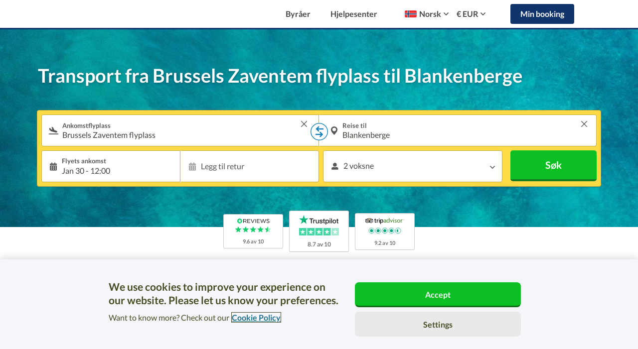

--- FILE ---
content_type: text/html; charset=UTF-8
request_url: https://www.suntransfers.com/nb/brussels-zaventem-flyplass-til-blankenberge
body_size: 100957
content:
<!DOCTYPE html>
<html lang="nb">

    <head>
    <link rel="shortcut icon" type="image/x-icon" href="https://worldwide-cdn.suntransfers.com/st-assets/branding/favicon/favicon.ico">

<link rel="icon" type="image/png" sizes="192x192" href="https://worldwide-cdn.suntransfers.com/st-assets/branding/favicon/android-icon_192x192.png">

        <link rel="apple-touch-icon" sizes="57x57" href="https://worldwide-cdn.suntransfers.com/st-assets/branding/favicon/apple-icon_57x57.png">
        <link rel="apple-touch-icon" sizes="60x60" href="https://worldwide-cdn.suntransfers.com/st-assets/branding/favicon/apple-icon_60x60.png">
        <link rel="apple-touch-icon" sizes="72x72" href="https://worldwide-cdn.suntransfers.com/st-assets/branding/favicon/apple-icon_72x72.png">
        <link rel="apple-touch-icon" sizes="76x76" href="https://worldwide-cdn.suntransfers.com/st-assets/branding/favicon/apple-icon_76x76.png">
        <link rel="apple-touch-icon" sizes="114x114" href="https://worldwide-cdn.suntransfers.com/st-assets/branding/favicon/apple-icon_114x114.png">
        <link rel="apple-touch-icon" sizes="120x120" href="https://worldwide-cdn.suntransfers.com/st-assets/branding/favicon/apple-icon_120x120.png">
        <link rel="apple-touch-icon" sizes="144x144" href="https://worldwide-cdn.suntransfers.com/st-assets/branding/favicon/apple-icon_144x144.png">
        <link rel="apple-touch-icon" sizes="152x152" href="https://worldwide-cdn.suntransfers.com/st-assets/branding/favicon/apple-icon_152x152.png">
        <link rel="apple-touch-icon" sizes="180x180" href="https://worldwide-cdn.suntransfers.com/st-assets/branding/favicon/apple-icon_180x180.png">

        <link rel="icon" type="image/png" sizes="16x16" href="https://worldwide-cdn.suntransfers.com/st-assets/branding/favicon/favicon_16x16.png">
        <link rel="icon" type="image/png" sizes="32x32" href="https://worldwide-cdn.suntransfers.com/st-assets/branding/favicon/favicon_32x32.png">
        <link rel="icon" type="image/png" sizes="96x96" href="https://worldwide-cdn.suntransfers.com/st-assets/branding/favicon/favicon_96x96.png">


            <!-- OneTrust Cookies Consent Notice start for suntransfers.com -->
<script src="https://cdn.cookielaw.org/consent/018e1dbf-daff-7784-b4bd-c2d0fc491d21/otSDKStub.js" data-document-language="true" type="text/javascript" charset="UTF-8" data-domain-script="018e1dbf-daff-7784-b4bd-c2d0fc491d21" ></script>
<script type="text/javascript">
    function OptanonWrapper() { }
</script>
<!-- OneTrust Cookies Consent Notice end for suntransfers.com -->
    
    
            <script src="https://js.sentry-cdn.com/da39081212d14dcb9f4c0abafb7c9748.min.js" crossorigin="anonymous"></script>
    
        <!-- Google Tag Manager -->
    <script>
        (function(w,d,s,l,i){
            w[l]=w[l]||[];
            w[l].push({'gtm.start': new Date().getTime(),event:'gtm.js'});
            var f=d.getElementsByTagName(s)[0],j=d.createElement(s),dl=l!='dataLayer'?'&l='+l:'';
            j.async=true;
            j.src='//www.googletagmanager.com/gtm.js?id='+i+dl;
            f.parentNode.insertBefore(j,f);
        })(window,document,'script','dataLayer','GTM-MQTWG4');
        <!-- End Google Tag Manager -->
    </script>
    <meta charset="utf-8">
    <meta http-equiv="Content-type" content="text/html;charset=UTF-8">
    <meta name="theme-color" content="#09AFEE"/>
    <meta name="viewport" content="width=device-width, initial-scale=1">
            <title>
        Transport fra Brussels Zaventem flyplass til Blankenberge | Suntransfers.com    </title>
    
                        <meta name="description" content="Taxier, minibusser og turistbusser tilgjengelige for flyplasstransport fra og til Blankenberge."/>
                    <meta http-equiv="X-UA-Compatible" content="IE=edge"><script type="text/javascript">(window.NREUM||(NREUM={})).init={privacy:{cookies_enabled:true},ajax:{deny_list:["bam.eu01.nr-data.net"]},feature_flags:["soft_nav"],distributed_tracing:{enabled:true}};(window.NREUM||(NREUM={})).loader_config={agentID:"538589980",accountID:"4018827",trustKey:"4018827",xpid:"UAYGWV5RDxAEUlhRBwMGX1c=",licenseKey:"NRJS-878252f10f2db8de4e2",applicationID:"469302193",browserID:"538589980"};;/*! For license information please see nr-loader-spa-1.308.0.min.js.LICENSE.txt */
(()=>{var e,t,r={384:(e,t,r)=>{"use strict";r.d(t,{NT:()=>a,US:()=>u,Zm:()=>o,bQ:()=>d,dV:()=>c,pV:()=>l});var n=r(6154),i=r(1863),s=r(1910);const a={beacon:"bam.nr-data.net",errorBeacon:"bam.nr-data.net"};function o(){return n.gm.NREUM||(n.gm.NREUM={}),void 0===n.gm.newrelic&&(n.gm.newrelic=n.gm.NREUM),n.gm.NREUM}function c(){let e=o();return e.o||(e.o={ST:n.gm.setTimeout,SI:n.gm.setImmediate||n.gm.setInterval,CT:n.gm.clearTimeout,XHR:n.gm.XMLHttpRequest,REQ:n.gm.Request,EV:n.gm.Event,PR:n.gm.Promise,MO:n.gm.MutationObserver,FETCH:n.gm.fetch,WS:n.gm.WebSocket},(0,s.i)(...Object.values(e.o))),e}function d(e,t){let r=o();r.initializedAgents??={},t.initializedAt={ms:(0,i.t)(),date:new Date},r.initializedAgents[e]=t}function u(e,t){o()[e]=t}function l(){return function(){let e=o();const t=e.info||{};e.info={beacon:a.beacon,errorBeacon:a.errorBeacon,...t}}(),function(){let e=o();const t=e.init||{};e.init={...t}}(),c(),function(){let e=o();const t=e.loader_config||{};e.loader_config={...t}}(),o()}},782:(e,t,r)=>{"use strict";r.d(t,{T:()=>n});const n=r(860).K7.pageViewTiming},860:(e,t,r)=>{"use strict";r.d(t,{$J:()=>u,K7:()=>c,P3:()=>d,XX:()=>i,Yy:()=>o,df:()=>s,qY:()=>n,v4:()=>a});const n="events",i="jserrors",s="browser/blobs",a="rum",o="browser/logs",c={ajax:"ajax",genericEvents:"generic_events",jserrors:i,logging:"logging",metrics:"metrics",pageAction:"page_action",pageViewEvent:"page_view_event",pageViewTiming:"page_view_timing",sessionReplay:"session_replay",sessionTrace:"session_trace",softNav:"soft_navigations",spa:"spa"},d={[c.pageViewEvent]:1,[c.pageViewTiming]:2,[c.metrics]:3,[c.jserrors]:4,[c.spa]:5,[c.ajax]:6,[c.sessionTrace]:7,[c.softNav]:8,[c.sessionReplay]:9,[c.logging]:10,[c.genericEvents]:11},u={[c.pageViewEvent]:a,[c.pageViewTiming]:n,[c.ajax]:n,[c.spa]:n,[c.softNav]:n,[c.metrics]:i,[c.jserrors]:i,[c.sessionTrace]:s,[c.sessionReplay]:s,[c.logging]:o,[c.genericEvents]:"ins"}},944:(e,t,r)=>{"use strict";r.d(t,{R:()=>i});var n=r(3241);function i(e,t){"function"==typeof console.debug&&(console.debug("New Relic Warning: https://github.com/newrelic/newrelic-browser-agent/blob/main/docs/warning-codes.md#".concat(e),t),(0,n.W)({agentIdentifier:null,drained:null,type:"data",name:"warn",feature:"warn",data:{code:e,secondary:t}}))}},993:(e,t,r)=>{"use strict";r.d(t,{A$:()=>s,ET:()=>a,TZ:()=>o,p_:()=>i});var n=r(860);const i={ERROR:"ERROR",WARN:"WARN",INFO:"INFO",DEBUG:"DEBUG",TRACE:"TRACE"},s={OFF:0,ERROR:1,WARN:2,INFO:3,DEBUG:4,TRACE:5},a="log",o=n.K7.logging},1541:(e,t,r)=>{"use strict";r.d(t,{U:()=>i,f:()=>n});const n={MFE:"MFE",BA:"BA"};function i(e,t){if(2!==t?.harvestEndpointVersion)return{};const r=t.agentRef.runtime.appMetadata.agents[0].entityGuid;return e?{"source.id":e.id,"source.name":e.name,"source.type":e.type,"parent.id":e.parent?.id||r,"parent.type":e.parent?.type||n.BA}:{"entity.guid":r,appId:t.agentRef.info.applicationID}}},1687:(e,t,r)=>{"use strict";r.d(t,{Ak:()=>d,Ze:()=>h,x3:()=>u});var n=r(3241),i=r(7836),s=r(3606),a=r(860),o=r(2646);const c={};function d(e,t){const r={staged:!1,priority:a.P3[t]||0};l(e),c[e].get(t)||c[e].set(t,r)}function u(e,t){e&&c[e]&&(c[e].get(t)&&c[e].delete(t),p(e,t,!1),c[e].size&&f(e))}function l(e){if(!e)throw new Error("agentIdentifier required");c[e]||(c[e]=new Map)}function h(e="",t="feature",r=!1){if(l(e),!e||!c[e].get(t)||r)return p(e,t);c[e].get(t).staged=!0,f(e)}function f(e){const t=Array.from(c[e]);t.every(([e,t])=>t.staged)&&(t.sort((e,t)=>e[1].priority-t[1].priority),t.forEach(([t])=>{c[e].delete(t),p(e,t)}))}function p(e,t,r=!0){const a=e?i.ee.get(e):i.ee,c=s.i.handlers;if(!a.aborted&&a.backlog&&c){if((0,n.W)({agentIdentifier:e,type:"lifecycle",name:"drain",feature:t}),r){const e=a.backlog[t],r=c[t];if(r){for(let t=0;e&&t<e.length;++t)g(e[t],r);Object.entries(r).forEach(([e,t])=>{Object.values(t||{}).forEach(t=>{t[0]?.on&&t[0]?.context()instanceof o.y&&t[0].on(e,t[1])})})}}a.isolatedBacklog||delete c[t],a.backlog[t]=null,a.emit("drain-"+t,[])}}function g(e,t){var r=e[1];Object.values(t[r]||{}).forEach(t=>{var r=e[0];if(t[0]===r){var n=t[1],i=e[3],s=e[2];n.apply(i,s)}})}},1738:(e,t,r)=>{"use strict";r.d(t,{U:()=>f,Y:()=>h});var n=r(3241),i=r(9908),s=r(1863),a=r(944),o=r(5701),c=r(3969),d=r(8362),u=r(860),l=r(4261);function h(e,t,r,s){const h=s||r;!h||h[e]&&h[e]!==d.d.prototype[e]||(h[e]=function(){(0,i.p)(c.xV,["API/"+e+"/called"],void 0,u.K7.metrics,r.ee),(0,n.W)({agentIdentifier:r.agentIdentifier,drained:!!o.B?.[r.agentIdentifier],type:"data",name:"api",feature:l.Pl+e,data:{}});try{return t.apply(this,arguments)}catch(e){(0,a.R)(23,e)}})}function f(e,t,r,n,a){const o=e.info;null===r?delete o.jsAttributes[t]:o.jsAttributes[t]=r,(a||null===r)&&(0,i.p)(l.Pl+n,[(0,s.t)(),t,r],void 0,"session",e.ee)}},1741:(e,t,r)=>{"use strict";r.d(t,{W:()=>s});var n=r(944),i=r(4261);class s{#e(e,...t){if(this[e]!==s.prototype[e])return this[e](...t);(0,n.R)(35,e)}addPageAction(e,t){return this.#e(i.hG,e,t)}register(e){return this.#e(i.eY,e)}recordCustomEvent(e,t){return this.#e(i.fF,e,t)}setPageViewName(e,t){return this.#e(i.Fw,e,t)}setCustomAttribute(e,t,r){return this.#e(i.cD,e,t,r)}noticeError(e,t){return this.#e(i.o5,e,t)}setUserId(e,t=!1){return this.#e(i.Dl,e,t)}setApplicationVersion(e){return this.#e(i.nb,e)}setErrorHandler(e){return this.#e(i.bt,e)}addRelease(e,t){return this.#e(i.k6,e,t)}log(e,t){return this.#e(i.$9,e,t)}start(){return this.#e(i.d3)}finished(e){return this.#e(i.BL,e)}recordReplay(){return this.#e(i.CH)}pauseReplay(){return this.#e(i.Tb)}addToTrace(e){return this.#e(i.U2,e)}setCurrentRouteName(e){return this.#e(i.PA,e)}interaction(e){return this.#e(i.dT,e)}wrapLogger(e,t,r){return this.#e(i.Wb,e,t,r)}measure(e,t){return this.#e(i.V1,e,t)}consent(e){return this.#e(i.Pv,e)}}},1863:(e,t,r)=>{"use strict";function n(){return Math.floor(performance.now())}r.d(t,{t:()=>n})},1910:(e,t,r)=>{"use strict";r.d(t,{i:()=>s});var n=r(944);const i=new Map;function s(...e){return e.every(e=>{if(i.has(e))return i.get(e);const t="function"==typeof e?e.toString():"",r=t.includes("[native code]"),s=t.includes("nrWrapper");return r||s||(0,n.R)(64,e?.name||t),i.set(e,r),r})}},2555:(e,t,r)=>{"use strict";r.d(t,{D:()=>o,f:()=>a});var n=r(384),i=r(8122);const s={beacon:n.NT.beacon,errorBeacon:n.NT.errorBeacon,licenseKey:void 0,applicationID:void 0,sa:void 0,queueTime:void 0,applicationTime:void 0,ttGuid:void 0,user:void 0,account:void 0,product:void 0,extra:void 0,jsAttributes:{},userAttributes:void 0,atts:void 0,transactionName:void 0,tNamePlain:void 0};function a(e){try{return!!e.licenseKey&&!!e.errorBeacon&&!!e.applicationID}catch(e){return!1}}const o=e=>(0,i.a)(e,s)},2614:(e,t,r)=>{"use strict";r.d(t,{BB:()=>a,H3:()=>n,g:()=>d,iL:()=>c,tS:()=>o,uh:()=>i,wk:()=>s});const n="NRBA",i="SESSION",s=144e5,a=18e5,o={STARTED:"session-started",PAUSE:"session-pause",RESET:"session-reset",RESUME:"session-resume",UPDATE:"session-update"},c={SAME_TAB:"same-tab",CROSS_TAB:"cross-tab"},d={OFF:0,FULL:1,ERROR:2}},2646:(e,t,r)=>{"use strict";r.d(t,{y:()=>n});class n{constructor(e){this.contextId=e}}},2843:(e,t,r)=>{"use strict";r.d(t,{G:()=>s,u:()=>i});var n=r(3878);function i(e,t=!1,r,i){(0,n.DD)("visibilitychange",function(){if(t)return void("hidden"===document.visibilityState&&e());e(document.visibilityState)},r,i)}function s(e,t,r){(0,n.sp)("pagehide",e,t,r)}},3241:(e,t,r)=>{"use strict";r.d(t,{W:()=>s});var n=r(6154);const i="newrelic";function s(e={}){try{n.gm.dispatchEvent(new CustomEvent(i,{detail:e}))}catch(e){}}},3304:(e,t,r)=>{"use strict";r.d(t,{A:()=>s});var n=r(7836);const i=()=>{const e=new WeakSet;return(t,r)=>{if("object"==typeof r&&null!==r){if(e.has(r))return;e.add(r)}return r}};function s(e){try{return JSON.stringify(e,i())??""}catch(e){try{n.ee.emit("internal-error",[e])}catch(e){}return""}}},3333:(e,t,r)=>{"use strict";r.d(t,{$v:()=>u,TZ:()=>n,Xh:()=>c,Zp:()=>i,kd:()=>d,mq:()=>o,nf:()=>a,qN:()=>s});const n=r(860).K7.genericEvents,i=["auxclick","click","copy","keydown","paste","scrollend"],s=["focus","blur"],a=4,o=1e3,c=2e3,d=["PageAction","UserAction","BrowserPerformance"],u={RESOURCES:"experimental.resources",REGISTER:"register"}},3434:(e,t,r)=>{"use strict";r.d(t,{Jt:()=>s,YM:()=>d});var n=r(7836),i=r(5607);const s="nr@original:".concat(i.W),a=50;var o=Object.prototype.hasOwnProperty,c=!1;function d(e,t){return e||(e=n.ee),r.inPlace=function(e,t,n,i,s){n||(n="");const a="-"===n.charAt(0);for(let o=0;o<t.length;o++){const c=t[o],d=e[c];l(d)||(e[c]=r(d,a?c+n:n,i,c,s))}},r.flag=s,r;function r(t,r,n,c,d){return l(t)?t:(r||(r=""),nrWrapper[s]=t,function(e,t,r){if(Object.defineProperty&&Object.keys)try{return Object.keys(e).forEach(function(r){Object.defineProperty(t,r,{get:function(){return e[r]},set:function(t){return e[r]=t,t}})}),t}catch(e){u([e],r)}for(var n in e)o.call(e,n)&&(t[n]=e[n])}(t,nrWrapper,e),nrWrapper);function nrWrapper(){var s,o,l,h;let f;try{o=this,s=[...arguments],l="function"==typeof n?n(s,o):n||{}}catch(t){u([t,"",[s,o,c],l],e)}i(r+"start",[s,o,c],l,d);const p=performance.now();let g;try{return h=t.apply(o,s),g=performance.now(),h}catch(e){throw g=performance.now(),i(r+"err",[s,o,e],l,d),f=e,f}finally{const e=g-p,t={start:p,end:g,duration:e,isLongTask:e>=a,methodName:c,thrownError:f};t.isLongTask&&i("long-task",[t,o],l,d),i(r+"end",[s,o,h],l,d)}}}function i(r,n,i,s){if(!c||t){var a=c;c=!0;try{e.emit(r,n,i,t,s)}catch(t){u([t,r,n,i],e)}c=a}}}function u(e,t){t||(t=n.ee);try{t.emit("internal-error",e)}catch(e){}}function l(e){return!(e&&"function"==typeof e&&e.apply&&!e[s])}},3606:(e,t,r)=>{"use strict";r.d(t,{i:()=>s});var n=r(9908);s.on=a;var i=s.handlers={};function s(e,t,r,s){a(s||n.d,i,e,t,r)}function a(e,t,r,i,s){s||(s="feature"),e||(e=n.d);var a=t[s]=t[s]||{};(a[r]=a[r]||[]).push([e,i])}},3738:(e,t,r)=>{"use strict";r.d(t,{He:()=>i,Kp:()=>o,Lc:()=>d,Rz:()=>u,TZ:()=>n,bD:()=>s,d3:()=>a,jx:()=>l,sl:()=>h,uP:()=>c});const n=r(860).K7.sessionTrace,i="bstResource",s="resource",a="-start",o="-end",c="fn"+a,d="fn"+o,u="pushState",l=1e3,h=3e4},3785:(e,t,r)=>{"use strict";r.d(t,{R:()=>c,b:()=>d});var n=r(9908),i=r(1863),s=r(860),a=r(3969),o=r(993);function c(e,t,r={},c=o.p_.INFO,d=!0,u,l=(0,i.t)()){(0,n.p)(a.xV,["API/logging/".concat(c.toLowerCase(),"/called")],void 0,s.K7.metrics,e),(0,n.p)(o.ET,[l,t,r,c,d,u],void 0,s.K7.logging,e)}function d(e){return"string"==typeof e&&Object.values(o.p_).some(t=>t===e.toUpperCase().trim())}},3878:(e,t,r)=>{"use strict";function n(e,t){return{capture:e,passive:!1,signal:t}}function i(e,t,r=!1,i){window.addEventListener(e,t,n(r,i))}function s(e,t,r=!1,i){document.addEventListener(e,t,n(r,i))}r.d(t,{DD:()=>s,jT:()=>n,sp:()=>i})},3962:(e,t,r)=>{"use strict";r.d(t,{AM:()=>a,O2:()=>l,OV:()=>s,Qu:()=>h,TZ:()=>c,ih:()=>f,pP:()=>o,t1:()=>u,tC:()=>i,wD:()=>d});var n=r(860);const i=["click","keydown","submit"],s="popstate",a="api",o="initialPageLoad",c=n.K7.softNav,d=5e3,u=500,l={INITIAL_PAGE_LOAD:"",ROUTE_CHANGE:1,UNSPECIFIED:2},h={INTERACTION:1,AJAX:2,CUSTOM_END:3,CUSTOM_TRACER:4},f={IP:"in progress",PF:"pending finish",FIN:"finished",CAN:"cancelled"}},3969:(e,t,r)=>{"use strict";r.d(t,{TZ:()=>n,XG:()=>o,rs:()=>i,xV:()=>a,z_:()=>s});const n=r(860).K7.metrics,i="sm",s="cm",a="storeSupportabilityMetrics",o="storeEventMetrics"},4234:(e,t,r)=>{"use strict";r.d(t,{W:()=>s});var n=r(7836),i=r(1687);class s{constructor(e,t){this.agentIdentifier=e,this.ee=n.ee.get(e),this.featureName=t,this.blocked=!1}deregisterDrain(){(0,i.x3)(this.agentIdentifier,this.featureName)}}},4261:(e,t,r)=>{"use strict";r.d(t,{$9:()=>u,BL:()=>c,CH:()=>p,Dl:()=>R,Fw:()=>w,PA:()=>v,Pl:()=>n,Pv:()=>A,Tb:()=>h,U2:()=>a,V1:()=>E,Wb:()=>T,bt:()=>y,cD:()=>b,d3:()=>x,dT:()=>d,eY:()=>g,fF:()=>f,hG:()=>s,hw:()=>i,k6:()=>o,nb:()=>m,o5:()=>l});const n="api-",i=n+"ixn-",s="addPageAction",a="addToTrace",o="addRelease",c="finished",d="interaction",u="log",l="noticeError",h="pauseReplay",f="recordCustomEvent",p="recordReplay",g="register",m="setApplicationVersion",v="setCurrentRouteName",b="setCustomAttribute",y="setErrorHandler",w="setPageViewName",R="setUserId",x="start",T="wrapLogger",E="measure",A="consent"},5205:(e,t,r)=>{"use strict";r.d(t,{j:()=>S});var n=r(384),i=r(1741);var s=r(2555),a=r(3333);const o=e=>{if(!e||"string"!=typeof e)return!1;try{document.createDocumentFragment().querySelector(e)}catch{return!1}return!0};var c=r(2614),d=r(944),u=r(8122);const l="[data-nr-mask]",h=e=>(0,u.a)(e,(()=>{const e={feature_flags:[],experimental:{allow_registered_children:!1,resources:!1},mask_selector:"*",block_selector:"[data-nr-block]",mask_input_options:{color:!1,date:!1,"datetime-local":!1,email:!1,month:!1,number:!1,range:!1,search:!1,tel:!1,text:!1,time:!1,url:!1,week:!1,textarea:!1,select:!1,password:!0}};return{ajax:{deny_list:void 0,block_internal:!0,enabled:!0,autoStart:!0},api:{get allow_registered_children(){return e.feature_flags.includes(a.$v.REGISTER)||e.experimental.allow_registered_children},set allow_registered_children(t){e.experimental.allow_registered_children=t},duplicate_registered_data:!1},browser_consent_mode:{enabled:!1},distributed_tracing:{enabled:void 0,exclude_newrelic_header:void 0,cors_use_newrelic_header:void 0,cors_use_tracecontext_headers:void 0,allowed_origins:void 0},get feature_flags(){return e.feature_flags},set feature_flags(t){e.feature_flags=t},generic_events:{enabled:!0,autoStart:!0},harvest:{interval:30},jserrors:{enabled:!0,autoStart:!0},logging:{enabled:!0,autoStart:!0},metrics:{enabled:!0,autoStart:!0},obfuscate:void 0,page_action:{enabled:!0},page_view_event:{enabled:!0,autoStart:!0},page_view_timing:{enabled:!0,autoStart:!0},performance:{capture_marks:!1,capture_measures:!1,capture_detail:!0,resources:{get enabled(){return e.feature_flags.includes(a.$v.RESOURCES)||e.experimental.resources},set enabled(t){e.experimental.resources=t},asset_types:[],first_party_domains:[],ignore_newrelic:!0}},privacy:{cookies_enabled:!0},proxy:{assets:void 0,beacon:void 0},session:{expiresMs:c.wk,inactiveMs:c.BB},session_replay:{autoStart:!0,enabled:!1,preload:!1,sampling_rate:10,error_sampling_rate:100,collect_fonts:!1,inline_images:!1,fix_stylesheets:!0,mask_all_inputs:!0,get mask_text_selector(){return e.mask_selector},set mask_text_selector(t){o(t)?e.mask_selector="".concat(t,",").concat(l):""===t||null===t?e.mask_selector=l:(0,d.R)(5,t)},get block_class(){return"nr-block"},get ignore_class(){return"nr-ignore"},get mask_text_class(){return"nr-mask"},get block_selector(){return e.block_selector},set block_selector(t){o(t)?e.block_selector+=",".concat(t):""!==t&&(0,d.R)(6,t)},get mask_input_options(){return e.mask_input_options},set mask_input_options(t){t&&"object"==typeof t?e.mask_input_options={...t,password:!0}:(0,d.R)(7,t)}},session_trace:{enabled:!0,autoStart:!0},soft_navigations:{enabled:!0,autoStart:!0},spa:{enabled:!0,autoStart:!0},ssl:void 0,user_actions:{enabled:!0,elementAttributes:["id","className","tagName","type"]}}})());var f=r(6154),p=r(9324);let g=0;const m={buildEnv:p.F3,distMethod:p.Xs,version:p.xv,originTime:f.WN},v={consented:!1},b={appMetadata:{},get consented(){return this.session?.state?.consent||v.consented},set consented(e){v.consented=e},customTransaction:void 0,denyList:void 0,disabled:!1,harvester:void 0,isolatedBacklog:!1,isRecording:!1,loaderType:void 0,maxBytes:3e4,obfuscator:void 0,onerror:void 0,ptid:void 0,releaseIds:{},session:void 0,timeKeeper:void 0,registeredEntities:[],jsAttributesMetadata:{bytes:0},get harvestCount(){return++g}},y=e=>{const t=(0,u.a)(e,b),r=Object.keys(m).reduce((e,t)=>(e[t]={value:m[t],writable:!1,configurable:!0,enumerable:!0},e),{});return Object.defineProperties(t,r)};var w=r(5701);const R=e=>{const t=e.startsWith("http");e+="/",r.p=t?e:"https://"+e};var x=r(7836),T=r(3241);const E={accountID:void 0,trustKey:void 0,agentID:void 0,licenseKey:void 0,applicationID:void 0,xpid:void 0},A=e=>(0,u.a)(e,E),_=new Set;function S(e,t={},r,a){let{init:o,info:c,loader_config:d,runtime:u={},exposed:l=!0}=t;if(!c){const e=(0,n.pV)();o=e.init,c=e.info,d=e.loader_config}e.init=h(o||{}),e.loader_config=A(d||{}),c.jsAttributes??={},f.bv&&(c.jsAttributes.isWorker=!0),e.info=(0,s.D)(c);const p=e.init,g=[c.beacon,c.errorBeacon];_.has(e.agentIdentifier)||(p.proxy.assets&&(R(p.proxy.assets),g.push(p.proxy.assets)),p.proxy.beacon&&g.push(p.proxy.beacon),e.beacons=[...g],function(e){const t=(0,n.pV)();Object.getOwnPropertyNames(i.W.prototype).forEach(r=>{const n=i.W.prototype[r];if("function"!=typeof n||"constructor"===n)return;let s=t[r];e[r]&&!1!==e.exposed&&"micro-agent"!==e.runtime?.loaderType&&(t[r]=(...t)=>{const n=e[r](...t);return s?s(...t):n})})}(e),(0,n.US)("activatedFeatures",w.B)),u.denyList=[...p.ajax.deny_list||[],...p.ajax.block_internal?g:[]],u.ptid=e.agentIdentifier,u.loaderType=r,e.runtime=y(u),_.has(e.agentIdentifier)||(e.ee=x.ee.get(e.agentIdentifier),e.exposed=l,(0,T.W)({agentIdentifier:e.agentIdentifier,drained:!!w.B?.[e.agentIdentifier],type:"lifecycle",name:"initialize",feature:void 0,data:e.config})),_.add(e.agentIdentifier)}},5270:(e,t,r)=>{"use strict";r.d(t,{Aw:()=>a,SR:()=>s,rF:()=>o});var n=r(384),i=r(7767);function s(e){return!!(0,n.dV)().o.MO&&(0,i.V)(e)&&!0===e?.session_trace.enabled}function a(e){return!0===e?.session_replay.preload&&s(e)}function o(e,t){try{if("string"==typeof t?.type){if("password"===t.type.toLowerCase())return"*".repeat(e?.length||0);if(void 0!==t?.dataset?.nrUnmask||t?.classList?.contains("nr-unmask"))return e}}catch(e){}return"string"==typeof e?e.replace(/[\S]/g,"*"):"*".repeat(e?.length||0)}},5289:(e,t,r)=>{"use strict";r.d(t,{GG:()=>a,Qr:()=>c,sB:()=>o});var n=r(3878),i=r(6389);function s(){return"undefined"==typeof document||"complete"===document.readyState}function a(e,t){if(s())return e();const r=(0,i.J)(e),a=setInterval(()=>{s()&&(clearInterval(a),r())},500);(0,n.sp)("load",r,t)}function o(e){if(s())return e();(0,n.DD)("DOMContentLoaded",e)}function c(e){if(s())return e();(0,n.sp)("popstate",e)}},5607:(e,t,r)=>{"use strict";r.d(t,{W:()=>n});const n=(0,r(9566).bz)()},5701:(e,t,r)=>{"use strict";r.d(t,{B:()=>s,t:()=>a});var n=r(3241);const i=new Set,s={};function a(e,t){const r=t.agentIdentifier;s[r]??={},e&&"object"==typeof e&&(i.has(r)||(t.ee.emit("rumresp",[e]),s[r]=e,i.add(r),(0,n.W)({agentIdentifier:r,loaded:!0,drained:!0,type:"lifecycle",name:"load",feature:void 0,data:e})))}},6154:(e,t,r)=>{"use strict";r.d(t,{OF:()=>d,RI:()=>i,WN:()=>h,bv:()=>s,eN:()=>f,gm:()=>a,lR:()=>l,m:()=>c,mw:()=>o,sb:()=>u});var n=r(1863);const i="undefined"!=typeof window&&!!window.document,s="undefined"!=typeof WorkerGlobalScope&&("undefined"!=typeof self&&self instanceof WorkerGlobalScope&&self.navigator instanceof WorkerNavigator||"undefined"!=typeof globalThis&&globalThis instanceof WorkerGlobalScope&&globalThis.navigator instanceof WorkerNavigator),a=i?window:"undefined"!=typeof WorkerGlobalScope&&("undefined"!=typeof self&&self instanceof WorkerGlobalScope&&self||"undefined"!=typeof globalThis&&globalThis instanceof WorkerGlobalScope&&globalThis),o=Boolean("hidden"===a?.document?.visibilityState),c=""+a?.location,d=/iPad|iPhone|iPod/.test(a.navigator?.userAgent),u=d&&"undefined"==typeof SharedWorker,l=(()=>{const e=a.navigator?.userAgent?.match(/Firefox[/\s](\d+\.\d+)/);return Array.isArray(e)&&e.length>=2?+e[1]:0})(),h=Date.now()-(0,n.t)(),f=()=>"undefined"!=typeof PerformanceNavigationTiming&&a?.performance?.getEntriesByType("navigation")?.[0]?.responseStart},6344:(e,t,r)=>{"use strict";r.d(t,{BB:()=>u,Qb:()=>l,TZ:()=>i,Ug:()=>a,Vh:()=>s,_s:()=>o,bc:()=>d,yP:()=>c});var n=r(2614);const i=r(860).K7.sessionReplay,s="errorDuringReplay",a=.12,o={DomContentLoaded:0,Load:1,FullSnapshot:2,IncrementalSnapshot:3,Meta:4,Custom:5},c={[n.g.ERROR]:15e3,[n.g.FULL]:3e5,[n.g.OFF]:0},d={RESET:{message:"Session was reset",sm:"Reset"},IMPORT:{message:"Recorder failed to import",sm:"Import"},TOO_MANY:{message:"429: Too Many Requests",sm:"Too-Many"},TOO_BIG:{message:"Payload was too large",sm:"Too-Big"},CROSS_TAB:{message:"Session Entity was set to OFF on another tab",sm:"Cross-Tab"},ENTITLEMENTS:{message:"Session Replay is not allowed and will not be started",sm:"Entitlement"}},u=5e3,l={API:"api",RESUME:"resume",SWITCH_TO_FULL:"switchToFull",INITIALIZE:"initialize",PRELOAD:"preload"}},6389:(e,t,r)=>{"use strict";function n(e,t=500,r={}){const n=r?.leading||!1;let i;return(...r)=>{n&&void 0===i&&(e.apply(this,r),i=setTimeout(()=>{i=clearTimeout(i)},t)),n||(clearTimeout(i),i=setTimeout(()=>{e.apply(this,r)},t))}}function i(e){let t=!1;return(...r)=>{t||(t=!0,e.apply(this,r))}}r.d(t,{J:()=>i,s:()=>n})},6630:(e,t,r)=>{"use strict";r.d(t,{T:()=>n});const n=r(860).K7.pageViewEvent},6774:(e,t,r)=>{"use strict";r.d(t,{T:()=>n});const n=r(860).K7.jserrors},7295:(e,t,r)=>{"use strict";r.d(t,{Xv:()=>a,gX:()=>i,iW:()=>s});var n=[];function i(e){if(!e||s(e))return!1;if(0===n.length)return!0;if("*"===n[0].hostname)return!1;for(var t=0;t<n.length;t++){var r=n[t];if(r.hostname.test(e.hostname)&&r.pathname.test(e.pathname))return!1}return!0}function s(e){return void 0===e.hostname}function a(e){if(n=[],e&&e.length)for(var t=0;t<e.length;t++){let r=e[t];if(!r)continue;if("*"===r)return void(n=[{hostname:"*"}]);0===r.indexOf("http://")?r=r.substring(7):0===r.indexOf("https://")&&(r=r.substring(8));const i=r.indexOf("/");let s,a;i>0?(s=r.substring(0,i),a=r.substring(i)):(s=r,a="*");let[c]=s.split(":");n.push({hostname:o(c),pathname:o(a,!0)})}}function o(e,t=!1){const r=e.replace(/[.+?^${}()|[\]\\]/g,e=>"\\"+e).replace(/\*/g,".*?");return new RegExp((t?"^":"")+r+"$")}},7485:(e,t,r)=>{"use strict";r.d(t,{D:()=>i});var n=r(6154);function i(e){if(0===(e||"").indexOf("data:"))return{protocol:"data"};try{const t=new URL(e,location.href),r={port:t.port,hostname:t.hostname,pathname:t.pathname,search:t.search,protocol:t.protocol.slice(0,t.protocol.indexOf(":")),sameOrigin:t.protocol===n.gm?.location?.protocol&&t.host===n.gm?.location?.host};return r.port&&""!==r.port||("http:"===t.protocol&&(r.port="80"),"https:"===t.protocol&&(r.port="443")),r.pathname&&""!==r.pathname?r.pathname.startsWith("/")||(r.pathname="/".concat(r.pathname)):r.pathname="/",r}catch(e){return{}}}},7699:(e,t,r)=>{"use strict";r.d(t,{It:()=>s,KC:()=>o,No:()=>i,qh:()=>a});var n=r(860);const i=16e3,s=1e6,a="SESSION_ERROR",o={[n.K7.logging]:!0,[n.K7.genericEvents]:!1,[n.K7.jserrors]:!1,[n.K7.ajax]:!1}},7767:(e,t,r)=>{"use strict";r.d(t,{V:()=>i});var n=r(6154);const i=e=>n.RI&&!0===e?.privacy.cookies_enabled},7836:(e,t,r)=>{"use strict";r.d(t,{P:()=>o,ee:()=>c});var n=r(384),i=r(8990),s=r(2646),a=r(5607);const o="nr@context:".concat(a.W),c=function e(t,r){var n={},a={},u={},l=!1;try{l=16===r.length&&d.initializedAgents?.[r]?.runtime.isolatedBacklog}catch(e){}var h={on:p,addEventListener:p,removeEventListener:function(e,t){var r=n[e];if(!r)return;for(var i=0;i<r.length;i++)r[i]===t&&r.splice(i,1)},emit:function(e,r,n,i,s){!1!==s&&(s=!0);if(c.aborted&&!i)return;t&&s&&t.emit(e,r,n);var o=f(n);g(e).forEach(e=>{e.apply(o,r)});var d=v()[a[e]];d&&d.push([h,e,r,o]);return o},get:m,listeners:g,context:f,buffer:function(e,t){const r=v();if(t=t||"feature",h.aborted)return;Object.entries(e||{}).forEach(([e,n])=>{a[n]=t,t in r||(r[t]=[])})},abort:function(){h._aborted=!0,Object.keys(h.backlog).forEach(e=>{delete h.backlog[e]})},isBuffering:function(e){return!!v()[a[e]]},debugId:r,backlog:l?{}:t&&"object"==typeof t.backlog?t.backlog:{},isolatedBacklog:l};return Object.defineProperty(h,"aborted",{get:()=>{let e=h._aborted||!1;return e||(t&&(e=t.aborted),e)}}),h;function f(e){return e&&e instanceof s.y?e:e?(0,i.I)(e,o,()=>new s.y(o)):new s.y(o)}function p(e,t){n[e]=g(e).concat(t)}function g(e){return n[e]||[]}function m(t){return u[t]=u[t]||e(h,t)}function v(){return h.backlog}}(void 0,"globalEE"),d=(0,n.Zm)();d.ee||(d.ee=c)},8122:(e,t,r)=>{"use strict";r.d(t,{a:()=>i});var n=r(944);function i(e,t){try{if(!e||"object"!=typeof e)return(0,n.R)(3);if(!t||"object"!=typeof t)return(0,n.R)(4);const r=Object.create(Object.getPrototypeOf(t),Object.getOwnPropertyDescriptors(t)),s=0===Object.keys(r).length?e:r;for(let a in s)if(void 0!==e[a])try{if(null===e[a]){r[a]=null;continue}Array.isArray(e[a])&&Array.isArray(t[a])?r[a]=Array.from(new Set([...e[a],...t[a]])):"object"==typeof e[a]&&"object"==typeof t[a]?r[a]=i(e[a],t[a]):r[a]=e[a]}catch(e){r[a]||(0,n.R)(1,e)}return r}catch(e){(0,n.R)(2,e)}}},8139:(e,t,r)=>{"use strict";r.d(t,{u:()=>h});var n=r(7836),i=r(3434),s=r(8990),a=r(6154);const o={},c=a.gm.XMLHttpRequest,d="addEventListener",u="removeEventListener",l="nr@wrapped:".concat(n.P);function h(e){var t=function(e){return(e||n.ee).get("events")}(e);if(o[t.debugId]++)return t;o[t.debugId]=1;var r=(0,i.YM)(t,!0);function h(e){r.inPlace(e,[d,u],"-",p)}function p(e,t){return e[1]}return"getPrototypeOf"in Object&&(a.RI&&f(document,h),c&&f(c.prototype,h),f(a.gm,h)),t.on(d+"-start",function(e,t){var n=e[1];if(null!==n&&("function"==typeof n||"object"==typeof n)&&"newrelic"!==e[0]){var i=(0,s.I)(n,l,function(){var e={object:function(){if("function"!=typeof n.handleEvent)return;return n.handleEvent.apply(n,arguments)},function:n}[typeof n];return e?r(e,"fn-",null,e.name||"anonymous"):n});this.wrapped=e[1]=i}}),t.on(u+"-start",function(e){e[1]=this.wrapped||e[1]}),t}function f(e,t,...r){let n=e;for(;"object"==typeof n&&!Object.prototype.hasOwnProperty.call(n,d);)n=Object.getPrototypeOf(n);n&&t(n,...r)}},8362:(e,t,r)=>{"use strict";r.d(t,{d:()=>s});var n=r(9566),i=r(1741);class s extends i.W{agentIdentifier=(0,n.LA)(16)}},8374:(e,t,r)=>{r.nc=(()=>{try{return document?.currentScript?.nonce}catch(e){}return""})()},8990:(e,t,r)=>{"use strict";r.d(t,{I:()=>i});var n=Object.prototype.hasOwnProperty;function i(e,t,r){if(n.call(e,t))return e[t];var i=r();if(Object.defineProperty&&Object.keys)try{return Object.defineProperty(e,t,{value:i,writable:!0,enumerable:!1}),i}catch(e){}return e[t]=i,i}},9119:(e,t,r)=>{"use strict";r.d(t,{L:()=>s});var n=/([^?#]*)[^#]*(#[^?]*|$).*/,i=/([^?#]*)().*/;function s(e,t){return e?e.replace(t?n:i,"$1$2"):e}},9300:(e,t,r)=>{"use strict";r.d(t,{T:()=>n});const n=r(860).K7.ajax},9324:(e,t,r)=>{"use strict";r.d(t,{AJ:()=>a,F3:()=>i,Xs:()=>s,Yq:()=>o,xv:()=>n});const n="1.308.0",i="PROD",s="CDN",a="@newrelic/rrweb",o="1.0.1"},9566:(e,t,r)=>{"use strict";r.d(t,{LA:()=>o,ZF:()=>c,bz:()=>a,el:()=>d});var n=r(6154);const i="xxxxxxxx-xxxx-4xxx-yxxx-xxxxxxxxxxxx";function s(e,t){return e?15&e[t]:16*Math.random()|0}function a(){const e=n.gm?.crypto||n.gm?.msCrypto;let t,r=0;return e&&e.getRandomValues&&(t=e.getRandomValues(new Uint8Array(30))),i.split("").map(e=>"x"===e?s(t,r++).toString(16):"y"===e?(3&s()|8).toString(16):e).join("")}function o(e){const t=n.gm?.crypto||n.gm?.msCrypto;let r,i=0;t&&t.getRandomValues&&(r=t.getRandomValues(new Uint8Array(e)));const a=[];for(var o=0;o<e;o++)a.push(s(r,i++).toString(16));return a.join("")}function c(){return o(16)}function d(){return o(32)}},9908:(e,t,r)=>{"use strict";r.d(t,{d:()=>n,p:()=>i});var n=r(7836).ee.get("handle");function i(e,t,r,i,s){s?(s.buffer([e],i),s.emit(e,t,r)):(n.buffer([e],i),n.emit(e,t,r))}}},n={};function i(e){var t=n[e];if(void 0!==t)return t.exports;var s=n[e]={exports:{}};return r[e](s,s.exports,i),s.exports}i.m=r,i.d=(e,t)=>{for(var r in t)i.o(t,r)&&!i.o(e,r)&&Object.defineProperty(e,r,{enumerable:!0,get:t[r]})},i.f={},i.e=e=>Promise.all(Object.keys(i.f).reduce((t,r)=>(i.f[r](e,t),t),[])),i.u=e=>({212:"nr-spa-compressor",249:"nr-spa-recorder",478:"nr-spa"}[e]+"-1.308.0.min.js"),i.o=(e,t)=>Object.prototype.hasOwnProperty.call(e,t),e={},t="NRBA-1.308.0.PROD:",i.l=(r,n,s,a)=>{if(e[r])e[r].push(n);else{var o,c;if(void 0!==s)for(var d=document.getElementsByTagName("script"),u=0;u<d.length;u++){var l=d[u];if(l.getAttribute("src")==r||l.getAttribute("data-webpack")==t+s){o=l;break}}if(!o){c=!0;var h={478:"sha512-RSfSVnmHk59T/uIPbdSE0LPeqcEdF4/+XhfJdBuccH5rYMOEZDhFdtnh6X6nJk7hGpzHd9Ujhsy7lZEz/ORYCQ==",249:"sha512-ehJXhmntm85NSqW4MkhfQqmeKFulra3klDyY0OPDUE+sQ3GokHlPh1pmAzuNy//3j4ac6lzIbmXLvGQBMYmrkg==",212:"sha512-B9h4CR46ndKRgMBcK+j67uSR2RCnJfGefU+A7FrgR/k42ovXy5x/MAVFiSvFxuVeEk/pNLgvYGMp1cBSK/G6Fg=="};(o=document.createElement("script")).charset="utf-8",i.nc&&o.setAttribute("nonce",i.nc),o.setAttribute("data-webpack",t+s),o.src=r,0!==o.src.indexOf(window.location.origin+"/")&&(o.crossOrigin="anonymous"),h[a]&&(o.integrity=h[a])}e[r]=[n];var f=(t,n)=>{o.onerror=o.onload=null,clearTimeout(p);var i=e[r];if(delete e[r],o.parentNode&&o.parentNode.removeChild(o),i&&i.forEach(e=>e(n)),t)return t(n)},p=setTimeout(f.bind(null,void 0,{type:"timeout",target:o}),12e4);o.onerror=f.bind(null,o.onerror),o.onload=f.bind(null,o.onload),c&&document.head.appendChild(o)}},i.r=e=>{"undefined"!=typeof Symbol&&Symbol.toStringTag&&Object.defineProperty(e,Symbol.toStringTag,{value:"Module"}),Object.defineProperty(e,"__esModule",{value:!0})},i.p="https://js-agent.newrelic.com/",(()=>{var e={38:0,788:0};i.f.j=(t,r)=>{var n=i.o(e,t)?e[t]:void 0;if(0!==n)if(n)r.push(n[2]);else{var s=new Promise((r,i)=>n=e[t]=[r,i]);r.push(n[2]=s);var a=i.p+i.u(t),o=new Error;i.l(a,r=>{if(i.o(e,t)&&(0!==(n=e[t])&&(e[t]=void 0),n)){var s=r&&("load"===r.type?"missing":r.type),a=r&&r.target&&r.target.src;o.message="Loading chunk "+t+" failed: ("+s+": "+a+")",o.name="ChunkLoadError",o.type=s,o.request=a,n[1](o)}},"chunk-"+t,t)}};var t=(t,r)=>{var n,s,[a,o,c]=r,d=0;if(a.some(t=>0!==e[t])){for(n in o)i.o(o,n)&&(i.m[n]=o[n]);if(c)c(i)}for(t&&t(r);d<a.length;d++)s=a[d],i.o(e,s)&&e[s]&&e[s][0](),e[s]=0},r=self["webpackChunk:NRBA-1.308.0.PROD"]=self["webpackChunk:NRBA-1.308.0.PROD"]||[];r.forEach(t.bind(null,0)),r.push=t.bind(null,r.push.bind(r))})(),(()=>{"use strict";i(8374);var e=i(8362),t=i(860);const r=Object.values(t.K7);var n=i(5205);var s=i(9908),a=i(1863),o=i(4261),c=i(1738);var d=i(1687),u=i(4234),l=i(5289),h=i(6154),f=i(944),p=i(5270),g=i(7767),m=i(6389),v=i(7699);class b extends u.W{constructor(e,t){super(e.agentIdentifier,t),this.agentRef=e,this.abortHandler=void 0,this.featAggregate=void 0,this.loadedSuccessfully=void 0,this.onAggregateImported=new Promise(e=>{this.loadedSuccessfully=e}),this.deferred=Promise.resolve(),!1===e.init[this.featureName].autoStart?this.deferred=new Promise((t,r)=>{this.ee.on("manual-start-all",(0,m.J)(()=>{(0,d.Ak)(e.agentIdentifier,this.featureName),t()}))}):(0,d.Ak)(e.agentIdentifier,t)}importAggregator(e,t,r={}){if(this.featAggregate)return;const n=async()=>{let n;await this.deferred;try{if((0,g.V)(e.init)){const{setupAgentSession:t}=await i.e(478).then(i.bind(i,8766));n=t(e)}}catch(e){(0,f.R)(20,e),this.ee.emit("internal-error",[e]),(0,s.p)(v.qh,[e],void 0,this.featureName,this.ee)}try{if(!this.#t(this.featureName,n,e.init))return(0,d.Ze)(this.agentIdentifier,this.featureName),void this.loadedSuccessfully(!1);const{Aggregate:i}=await t();this.featAggregate=new i(e,r),e.runtime.harvester.initializedAggregates.push(this.featAggregate),this.loadedSuccessfully(!0)}catch(e){(0,f.R)(34,e),this.abortHandler?.(),(0,d.Ze)(this.agentIdentifier,this.featureName,!0),this.loadedSuccessfully(!1),this.ee&&this.ee.abort()}};h.RI?(0,l.GG)(()=>n(),!0):n()}#t(e,r,n){if(this.blocked)return!1;switch(e){case t.K7.sessionReplay:return(0,p.SR)(n)&&!!r;case t.K7.sessionTrace:return!!r;default:return!0}}}var y=i(6630),w=i(2614),R=i(3241);class x extends b{static featureName=y.T;constructor(e){var t;super(e,y.T),this.setupInspectionEvents(e.agentIdentifier),t=e,(0,c.Y)(o.Fw,function(e,r){"string"==typeof e&&("/"!==e.charAt(0)&&(e="/"+e),t.runtime.customTransaction=(r||"http://custom.transaction")+e,(0,s.p)(o.Pl+o.Fw,[(0,a.t)()],void 0,void 0,t.ee))},t),this.importAggregator(e,()=>i.e(478).then(i.bind(i,2467)))}setupInspectionEvents(e){const t=(t,r)=>{t&&(0,R.W)({agentIdentifier:e,timeStamp:t.timeStamp,loaded:"complete"===t.target.readyState,type:"window",name:r,data:t.target.location+""})};(0,l.sB)(e=>{t(e,"DOMContentLoaded")}),(0,l.GG)(e=>{t(e,"load")}),(0,l.Qr)(e=>{t(e,"navigate")}),this.ee.on(w.tS.UPDATE,(t,r)=>{(0,R.W)({agentIdentifier:e,type:"lifecycle",name:"session",data:r})})}}var T=i(384);class E extends e.d{constructor(e){var t;(super(),h.gm)?(this.features={},(0,T.bQ)(this.agentIdentifier,this),this.desiredFeatures=new Set(e.features||[]),this.desiredFeatures.add(x),(0,n.j)(this,e,e.loaderType||"agent"),t=this,(0,c.Y)(o.cD,function(e,r,n=!1){if("string"==typeof e){if(["string","number","boolean"].includes(typeof r)||null===r)return(0,c.U)(t,e,r,o.cD,n);(0,f.R)(40,typeof r)}else(0,f.R)(39,typeof e)},t),function(e){(0,c.Y)(o.Dl,function(t,r=!1){if("string"!=typeof t&&null!==t)return void(0,f.R)(41,typeof t);const n=e.info.jsAttributes["enduser.id"];r&&null!=n&&n!==t?(0,s.p)(o.Pl+"setUserIdAndResetSession",[t],void 0,"session",e.ee):(0,c.U)(e,"enduser.id",t,o.Dl,!0)},e)}(this),function(e){(0,c.Y)(o.nb,function(t){if("string"==typeof t||null===t)return(0,c.U)(e,"application.version",t,o.nb,!1);(0,f.R)(42,typeof t)},e)}(this),function(e){(0,c.Y)(o.d3,function(){e.ee.emit("manual-start-all")},e)}(this),function(e){(0,c.Y)(o.Pv,function(t=!0){if("boolean"==typeof t){if((0,s.p)(o.Pl+o.Pv,[t],void 0,"session",e.ee),e.runtime.consented=t,t){const t=e.features.page_view_event;t.onAggregateImported.then(e=>{const r=t.featAggregate;e&&!r.sentRum&&r.sendRum()})}}else(0,f.R)(65,typeof t)},e)}(this),this.run()):(0,f.R)(21)}get config(){return{info:this.info,init:this.init,loader_config:this.loader_config,runtime:this.runtime}}get api(){return this}run(){try{const e=function(e){const t={};return r.forEach(r=>{t[r]=!!e[r]?.enabled}),t}(this.init),n=[...this.desiredFeatures];n.sort((e,r)=>t.P3[e.featureName]-t.P3[r.featureName]),n.forEach(r=>{if(!e[r.featureName]&&r.featureName!==t.K7.pageViewEvent)return;if(r.featureName===t.K7.spa)return void(0,f.R)(67);const n=function(e){switch(e){case t.K7.ajax:return[t.K7.jserrors];case t.K7.sessionTrace:return[t.K7.ajax,t.K7.pageViewEvent];case t.K7.sessionReplay:return[t.K7.sessionTrace];case t.K7.pageViewTiming:return[t.K7.pageViewEvent];default:return[]}}(r.featureName).filter(e=>!(e in this.features));n.length>0&&(0,f.R)(36,{targetFeature:r.featureName,missingDependencies:n}),this.features[r.featureName]=new r(this)})}catch(e){(0,f.R)(22,e);for(const e in this.features)this.features[e].abortHandler?.();const t=(0,T.Zm)();delete t.initializedAgents[this.agentIdentifier]?.features,delete this.sharedAggregator;return t.ee.get(this.agentIdentifier).abort(),!1}}}var A=i(2843),_=i(782);class S extends b{static featureName=_.T;constructor(e){super(e,_.T),h.RI&&((0,A.u)(()=>(0,s.p)("docHidden",[(0,a.t)()],void 0,_.T,this.ee),!0),(0,A.G)(()=>(0,s.p)("winPagehide",[(0,a.t)()],void 0,_.T,this.ee)),this.importAggregator(e,()=>i.e(478).then(i.bind(i,9917))))}}var O=i(3969);class I extends b{static featureName=O.TZ;constructor(e){super(e,O.TZ),h.RI&&document.addEventListener("securitypolicyviolation",e=>{(0,s.p)(O.xV,["Generic/CSPViolation/Detected"],void 0,this.featureName,this.ee)}),this.importAggregator(e,()=>i.e(478).then(i.bind(i,6555)))}}var N=i(6774),P=i(3878),k=i(3304);class D{constructor(e,t,r,n,i){this.name="UncaughtError",this.message="string"==typeof e?e:(0,k.A)(e),this.sourceURL=t,this.line=r,this.column=n,this.__newrelic=i}}function C(e){return M(e)?e:new D(void 0!==e?.message?e.message:e,e?.filename||e?.sourceURL,e?.lineno||e?.line,e?.colno||e?.col,e?.__newrelic,e?.cause)}function j(e){const t="Unhandled Promise Rejection: ";if(!e?.reason)return;if(M(e.reason)){try{e.reason.message.startsWith(t)||(e.reason.message=t+e.reason.message)}catch(e){}return C(e.reason)}const r=C(e.reason);return(r.message||"").startsWith(t)||(r.message=t+r.message),r}function L(e){if(e.error instanceof SyntaxError&&!/:\d+$/.test(e.error.stack?.trim())){const t=new D(e.message,e.filename,e.lineno,e.colno,e.error.__newrelic,e.cause);return t.name=SyntaxError.name,t}return M(e.error)?e.error:C(e)}function M(e){return e instanceof Error&&!!e.stack}function H(e,r,n,i,o=(0,a.t)()){"string"==typeof e&&(e=new Error(e)),(0,s.p)("err",[e,o,!1,r,n.runtime.isRecording,void 0,i],void 0,t.K7.jserrors,n.ee),(0,s.p)("uaErr",[],void 0,t.K7.genericEvents,n.ee)}var B=i(1541),K=i(993),W=i(3785);function U(e,{customAttributes:t={},level:r=K.p_.INFO}={},n,i,s=(0,a.t)()){(0,W.R)(n.ee,e,t,r,!1,i,s)}function F(e,r,n,i,c=(0,a.t)()){(0,s.p)(o.Pl+o.hG,[c,e,r,i],void 0,t.K7.genericEvents,n.ee)}function V(e,r,n,i,c=(0,a.t)()){const{start:d,end:u,customAttributes:l}=r||{},h={customAttributes:l||{}};if("object"!=typeof h.customAttributes||"string"!=typeof e||0===e.length)return void(0,f.R)(57);const p=(e,t)=>null==e?t:"number"==typeof e?e:e instanceof PerformanceMark?e.startTime:Number.NaN;if(h.start=p(d,0),h.end=p(u,c),Number.isNaN(h.start)||Number.isNaN(h.end))(0,f.R)(57);else{if(h.duration=h.end-h.start,!(h.duration<0))return(0,s.p)(o.Pl+o.V1,[h,e,i],void 0,t.K7.genericEvents,n.ee),h;(0,f.R)(58)}}function G(e,r={},n,i,c=(0,a.t)()){(0,s.p)(o.Pl+o.fF,[c,e,r,i],void 0,t.K7.genericEvents,n.ee)}function z(e){(0,c.Y)(o.eY,function(t){return Y(e,t)},e)}function Y(e,r,n){(0,f.R)(54,"newrelic.register"),r||={},r.type=B.f.MFE,r.licenseKey||=e.info.licenseKey,r.blocked=!1,r.parent=n||{},Array.isArray(r.tags)||(r.tags=[]);const i={};r.tags.forEach(e=>{"name"!==e&&"id"!==e&&(i["source.".concat(e)]=!0)}),r.isolated??=!0;let o=()=>{};const c=e.runtime.registeredEntities;if(!r.isolated){const e=c.find(({metadata:{target:{id:e}}})=>e===r.id&&!r.isolated);if(e)return e}const d=e=>{r.blocked=!0,o=e};function u(e){return"string"==typeof e&&!!e.trim()&&e.trim().length<501||"number"==typeof e}e.init.api.allow_registered_children||d((0,m.J)(()=>(0,f.R)(55))),u(r.id)&&u(r.name)||d((0,m.J)(()=>(0,f.R)(48,r)));const l={addPageAction:(t,n={})=>g(F,[t,{...i,...n},e],r),deregister:()=>{d((0,m.J)(()=>(0,f.R)(68)))},log:(t,n={})=>g(U,[t,{...n,customAttributes:{...i,...n.customAttributes||{}}},e],r),measure:(t,n={})=>g(V,[t,{...n,customAttributes:{...i,...n.customAttributes||{}}},e],r),noticeError:(t,n={})=>g(H,[t,{...i,...n},e],r),register:(t={})=>g(Y,[e,t],l.metadata.target),recordCustomEvent:(t,n={})=>g(G,[t,{...i,...n},e],r),setApplicationVersion:e=>p("application.version",e),setCustomAttribute:(e,t)=>p(e,t),setUserId:e=>p("enduser.id",e),metadata:{customAttributes:i,target:r}},h=()=>(r.blocked&&o(),r.blocked);h()||c.push(l);const p=(e,t)=>{h()||(i[e]=t)},g=(r,n,i)=>{if(h())return;const o=(0,a.t)();(0,s.p)(O.xV,["API/register/".concat(r.name,"/called")],void 0,t.K7.metrics,e.ee);try{if(e.init.api.duplicate_registered_data&&"register"!==r.name){let e=n;if(n[1]instanceof Object){const t={"child.id":i.id,"child.type":i.type};e="customAttributes"in n[1]?[n[0],{...n[1],customAttributes:{...n[1].customAttributes,...t}},...n.slice(2)]:[n[0],{...n[1],...t},...n.slice(2)]}r(...e,void 0,o)}return r(...n,i,o)}catch(e){(0,f.R)(50,e)}};return l}class Z extends b{static featureName=N.T;constructor(e){var t;super(e,N.T),t=e,(0,c.Y)(o.o5,(e,r)=>H(e,r,t),t),function(e){(0,c.Y)(o.bt,function(t){e.runtime.onerror=t},e)}(e),function(e){let t=0;(0,c.Y)(o.k6,function(e,r){++t>10||(this.runtime.releaseIds[e.slice(-200)]=(""+r).slice(-200))},e)}(e),z(e);try{this.removeOnAbort=new AbortController}catch(e){}this.ee.on("internal-error",(t,r)=>{this.abortHandler&&(0,s.p)("ierr",[C(t),(0,a.t)(),!0,{},e.runtime.isRecording,r],void 0,this.featureName,this.ee)}),h.gm.addEventListener("unhandledrejection",t=>{this.abortHandler&&(0,s.p)("err",[j(t),(0,a.t)(),!1,{unhandledPromiseRejection:1},e.runtime.isRecording],void 0,this.featureName,this.ee)},(0,P.jT)(!1,this.removeOnAbort?.signal)),h.gm.addEventListener("error",t=>{this.abortHandler&&(0,s.p)("err",[L(t),(0,a.t)(),!1,{},e.runtime.isRecording],void 0,this.featureName,this.ee)},(0,P.jT)(!1,this.removeOnAbort?.signal)),this.abortHandler=this.#r,this.importAggregator(e,()=>i.e(478).then(i.bind(i,2176)))}#r(){this.removeOnAbort?.abort(),this.abortHandler=void 0}}var q=i(8990);let X=1;function J(e){const t=typeof e;return!e||"object"!==t&&"function"!==t?-1:e===h.gm?0:(0,q.I)(e,"nr@id",function(){return X++})}function Q(e){if("string"==typeof e&&e.length)return e.length;if("object"==typeof e){if("undefined"!=typeof ArrayBuffer&&e instanceof ArrayBuffer&&e.byteLength)return e.byteLength;if("undefined"!=typeof Blob&&e instanceof Blob&&e.size)return e.size;if(!("undefined"!=typeof FormData&&e instanceof FormData))try{return(0,k.A)(e).length}catch(e){return}}}var ee=i(8139),te=i(7836),re=i(3434);const ne={},ie=["open","send"];function se(e){var t=e||te.ee;const r=function(e){return(e||te.ee).get("xhr")}(t);if(void 0===h.gm.XMLHttpRequest)return r;if(ne[r.debugId]++)return r;ne[r.debugId]=1,(0,ee.u)(t);var n=(0,re.YM)(r),i=h.gm.XMLHttpRequest,s=h.gm.MutationObserver,a=h.gm.Promise,o=h.gm.setInterval,c="readystatechange",d=["onload","onerror","onabort","onloadstart","onloadend","onprogress","ontimeout"],u=[],l=h.gm.XMLHttpRequest=function(e){const t=new i(e),s=r.context(t);try{r.emit("new-xhr",[t],s),t.addEventListener(c,(a=s,function(){var e=this;e.readyState>3&&!a.resolved&&(a.resolved=!0,r.emit("xhr-resolved",[],e)),n.inPlace(e,d,"fn-",y)}),(0,P.jT)(!1))}catch(e){(0,f.R)(15,e);try{r.emit("internal-error",[e])}catch(e){}}var a;return t};function p(e,t){n.inPlace(t,["onreadystatechange"],"fn-",y)}if(function(e,t){for(var r in e)t[r]=e[r]}(i,l),l.prototype=i.prototype,n.inPlace(l.prototype,ie,"-xhr-",y),r.on("send-xhr-start",function(e,t){p(e,t),function(e){u.push(e),s&&(g?g.then(b):o?o(b):(m=-m,v.data=m))}(t)}),r.on("open-xhr-start",p),s){var g=a&&a.resolve();if(!o&&!a){var m=1,v=document.createTextNode(m);new s(b).observe(v,{characterData:!0})}}else t.on("fn-end",function(e){e[0]&&e[0].type===c||b()});function b(){for(var e=0;e<u.length;e++)p(0,u[e]);u.length&&(u=[])}function y(e,t){return t}return r}var ae="fetch-",oe=ae+"body-",ce=["arrayBuffer","blob","json","text","formData"],de=h.gm.Request,ue=h.gm.Response,le="prototype";const he={};function fe(e){const t=function(e){return(e||te.ee).get("fetch")}(e);if(!(de&&ue&&h.gm.fetch))return t;if(he[t.debugId]++)return t;function r(e,r,n){var i=e[r];"function"==typeof i&&(e[r]=function(){var e,r=[...arguments],s={};t.emit(n+"before-start",[r],s),s[te.P]&&s[te.P].dt&&(e=s[te.P].dt);var a=i.apply(this,r);return t.emit(n+"start",[r,e],a),a.then(function(e){return t.emit(n+"end",[null,e],a),e},function(e){throw t.emit(n+"end",[e],a),e})})}return he[t.debugId]=1,ce.forEach(e=>{r(de[le],e,oe),r(ue[le],e,oe)}),r(h.gm,"fetch",ae),t.on(ae+"end",function(e,r){var n=this;if(r){var i=r.headers.get("content-length");null!==i&&(n.rxSize=i),t.emit(ae+"done",[null,r],n)}else t.emit(ae+"done",[e],n)}),t}var pe=i(7485),ge=i(9566);class me{constructor(e){this.agentRef=e}generateTracePayload(e){const t=this.agentRef.loader_config;if(!this.shouldGenerateTrace(e)||!t)return null;var r=(t.accountID||"").toString()||null,n=(t.agentID||"").toString()||null,i=(t.trustKey||"").toString()||null;if(!r||!n)return null;var s=(0,ge.ZF)(),a=(0,ge.el)(),o=Date.now(),c={spanId:s,traceId:a,timestamp:o};return(e.sameOrigin||this.isAllowedOrigin(e)&&this.useTraceContextHeadersForCors())&&(c.traceContextParentHeader=this.generateTraceContextParentHeader(s,a),c.traceContextStateHeader=this.generateTraceContextStateHeader(s,o,r,n,i)),(e.sameOrigin&&!this.excludeNewrelicHeader()||!e.sameOrigin&&this.isAllowedOrigin(e)&&this.useNewrelicHeaderForCors())&&(c.newrelicHeader=this.generateTraceHeader(s,a,o,r,n,i)),c}generateTraceContextParentHeader(e,t){return"00-"+t+"-"+e+"-01"}generateTraceContextStateHeader(e,t,r,n,i){return i+"@nr=0-1-"+r+"-"+n+"-"+e+"----"+t}generateTraceHeader(e,t,r,n,i,s){if(!("function"==typeof h.gm?.btoa))return null;var a={v:[0,1],d:{ty:"Browser",ac:n,ap:i,id:e,tr:t,ti:r}};return s&&n!==s&&(a.d.tk=s),btoa((0,k.A)(a))}shouldGenerateTrace(e){return this.agentRef.init?.distributed_tracing?.enabled&&this.isAllowedOrigin(e)}isAllowedOrigin(e){var t=!1;const r=this.agentRef.init?.distributed_tracing;if(e.sameOrigin)t=!0;else if(r?.allowed_origins instanceof Array)for(var n=0;n<r.allowed_origins.length;n++){var i=(0,pe.D)(r.allowed_origins[n]);if(e.hostname===i.hostname&&e.protocol===i.protocol&&e.port===i.port){t=!0;break}}return t}excludeNewrelicHeader(){var e=this.agentRef.init?.distributed_tracing;return!!e&&!!e.exclude_newrelic_header}useNewrelicHeaderForCors(){var e=this.agentRef.init?.distributed_tracing;return!!e&&!1!==e.cors_use_newrelic_header}useTraceContextHeadersForCors(){var e=this.agentRef.init?.distributed_tracing;return!!e&&!!e.cors_use_tracecontext_headers}}var ve=i(9300),be=i(7295);function ye(e){return"string"==typeof e?e:e instanceof(0,T.dV)().o.REQ?e.url:h.gm?.URL&&e instanceof URL?e.href:void 0}var we=["load","error","abort","timeout"],Re=we.length,xe=(0,T.dV)().o.REQ,Te=(0,T.dV)().o.XHR;const Ee="X-NewRelic-App-Data";class Ae extends b{static featureName=ve.T;constructor(e){super(e,ve.T),this.dt=new me(e),this.handler=(e,t,r,n)=>(0,s.p)(e,t,r,n,this.ee);try{const e={xmlhttprequest:"xhr",fetch:"fetch",beacon:"beacon"};h.gm?.performance?.getEntriesByType("resource").forEach(r=>{if(r.initiatorType in e&&0!==r.responseStatus){const n={status:r.responseStatus},i={rxSize:r.transferSize,duration:Math.floor(r.duration),cbTime:0};_e(n,r.name),this.handler("xhr",[n,i,r.startTime,r.responseEnd,e[r.initiatorType]],void 0,t.K7.ajax)}})}catch(e){}fe(this.ee),se(this.ee),function(e,r,n,i){function o(e){var t=this;t.totalCbs=0,t.called=0,t.cbTime=0,t.end=T,t.ended=!1,t.xhrGuids={},t.lastSize=null,t.loadCaptureCalled=!1,t.params=this.params||{},t.metrics=this.metrics||{},t.latestLongtaskEnd=0,e.addEventListener("load",function(r){E(t,e)},(0,P.jT)(!1)),h.lR||e.addEventListener("progress",function(e){t.lastSize=e.loaded},(0,P.jT)(!1))}function c(e){this.params={method:e[0]},_e(this,e[1]),this.metrics={}}function d(t,r){e.loader_config.xpid&&this.sameOrigin&&r.setRequestHeader("X-NewRelic-ID",e.loader_config.xpid);var n=i.generateTracePayload(this.parsedOrigin);if(n){var s=!1;n.newrelicHeader&&(r.setRequestHeader("newrelic",n.newrelicHeader),s=!0),n.traceContextParentHeader&&(r.setRequestHeader("traceparent",n.traceContextParentHeader),n.traceContextStateHeader&&r.setRequestHeader("tracestate",n.traceContextStateHeader),s=!0),s&&(this.dt=n)}}function u(e,t){var n=this.metrics,i=e[0],s=this;if(n&&i){var o=Q(i);o&&(n.txSize=o)}this.startTime=(0,a.t)(),this.body=i,this.listener=function(e){try{"abort"!==e.type||s.loadCaptureCalled||(s.params.aborted=!0),("load"!==e.type||s.called===s.totalCbs&&(s.onloadCalled||"function"!=typeof t.onload)&&"function"==typeof s.end)&&s.end(t)}catch(e){try{r.emit("internal-error",[e])}catch(e){}}};for(var c=0;c<Re;c++)t.addEventListener(we[c],this.listener,(0,P.jT)(!1))}function l(e,t,r){this.cbTime+=e,t?this.onloadCalled=!0:this.called+=1,this.called!==this.totalCbs||!this.onloadCalled&&"function"==typeof r.onload||"function"!=typeof this.end||this.end(r)}function f(e,t){var r=""+J(e)+!!t;this.xhrGuids&&!this.xhrGuids[r]&&(this.xhrGuids[r]=!0,this.totalCbs+=1)}function p(e,t){var r=""+J(e)+!!t;this.xhrGuids&&this.xhrGuids[r]&&(delete this.xhrGuids[r],this.totalCbs-=1)}function g(){this.endTime=(0,a.t)()}function m(e,t){t instanceof Te&&"load"===e[0]&&r.emit("xhr-load-added",[e[1],e[2]],t)}function v(e,t){t instanceof Te&&"load"===e[0]&&r.emit("xhr-load-removed",[e[1],e[2]],t)}function b(e,t,r){t instanceof Te&&("onload"===r&&(this.onload=!0),("load"===(e[0]&&e[0].type)||this.onload)&&(this.xhrCbStart=(0,a.t)()))}function y(e,t){this.xhrCbStart&&r.emit("xhr-cb-time",[(0,a.t)()-this.xhrCbStart,this.onload,t],t)}function w(e){var t,r=e[1]||{};if("string"==typeof e[0]?0===(t=e[0]).length&&h.RI&&(t=""+h.gm.location.href):e[0]&&e[0].url?t=e[0].url:h.gm?.URL&&e[0]&&e[0]instanceof URL?t=e[0].href:"function"==typeof e[0].toString&&(t=e[0].toString()),"string"==typeof t&&0!==t.length){t&&(this.parsedOrigin=(0,pe.D)(t),this.sameOrigin=this.parsedOrigin.sameOrigin);var n=i.generateTracePayload(this.parsedOrigin);if(n&&(n.newrelicHeader||n.traceContextParentHeader))if(e[0]&&e[0].headers)o(e[0].headers,n)&&(this.dt=n);else{var s={};for(var a in r)s[a]=r[a];s.headers=new Headers(r.headers||{}),o(s.headers,n)&&(this.dt=n),e.length>1?e[1]=s:e.push(s)}}function o(e,t){var r=!1;return t.newrelicHeader&&(e.set("newrelic",t.newrelicHeader),r=!0),t.traceContextParentHeader&&(e.set("traceparent",t.traceContextParentHeader),t.traceContextStateHeader&&e.set("tracestate",t.traceContextStateHeader),r=!0),r}}function R(e,t){this.params={},this.metrics={},this.startTime=(0,a.t)(),this.dt=t,e.length>=1&&(this.target=e[0]),e.length>=2&&(this.opts=e[1]);var r=this.opts||{},n=this.target;_e(this,ye(n));var i=(""+(n&&n instanceof xe&&n.method||r.method||"GET")).toUpperCase();this.params.method=i,this.body=r.body,this.txSize=Q(r.body)||0}function x(e,r){if(this.endTime=(0,a.t)(),this.params||(this.params={}),(0,be.iW)(this.params))return;let i;this.params.status=r?r.status:0,"string"==typeof this.rxSize&&this.rxSize.length>0&&(i=+this.rxSize);const s={txSize:this.txSize,rxSize:i,duration:(0,a.t)()-this.startTime};n("xhr",[this.params,s,this.startTime,this.endTime,"fetch"],this,t.K7.ajax)}function T(e){const r=this.params,i=this.metrics;if(!this.ended){this.ended=!0;for(let t=0;t<Re;t++)e.removeEventListener(we[t],this.listener,!1);r.aborted||(0,be.iW)(r)||(i.duration=(0,a.t)()-this.startTime,this.loadCaptureCalled||4!==e.readyState?null==r.status&&(r.status=0):E(this,e),i.cbTime=this.cbTime,n("xhr",[r,i,this.startTime,this.endTime,"xhr"],this,t.K7.ajax))}}function E(e,n){e.params.status=n.status;var i=function(e,t){var r=e.responseType;return"json"===r&&null!==t?t:"arraybuffer"===r||"blob"===r||"json"===r?Q(e.response):"text"===r||""===r||void 0===r?Q(e.responseText):void 0}(n,e.lastSize);if(i&&(e.metrics.rxSize=i),e.sameOrigin&&n.getAllResponseHeaders().indexOf(Ee)>=0){var a=n.getResponseHeader(Ee);a&&((0,s.p)(O.rs,["Ajax/CrossApplicationTracing/Header/Seen"],void 0,t.K7.metrics,r),e.params.cat=a.split(", ").pop())}e.loadCaptureCalled=!0}r.on("new-xhr",o),r.on("open-xhr-start",c),r.on("open-xhr-end",d),r.on("send-xhr-start",u),r.on("xhr-cb-time",l),r.on("xhr-load-added",f),r.on("xhr-load-removed",p),r.on("xhr-resolved",g),r.on("addEventListener-end",m),r.on("removeEventListener-end",v),r.on("fn-end",y),r.on("fetch-before-start",w),r.on("fetch-start",R),r.on("fn-start",b),r.on("fetch-done",x)}(e,this.ee,this.handler,this.dt),this.importAggregator(e,()=>i.e(478).then(i.bind(i,3845)))}}function _e(e,t){var r=(0,pe.D)(t),n=e.params||e;n.hostname=r.hostname,n.port=r.port,n.protocol=r.protocol,n.host=r.hostname+":"+r.port,n.pathname=r.pathname,e.parsedOrigin=r,e.sameOrigin=r.sameOrigin}const Se={},Oe=["pushState","replaceState"];function Ie(e){const t=function(e){return(e||te.ee).get("history")}(e);return!h.RI||Se[t.debugId]++||(Se[t.debugId]=1,(0,re.YM)(t).inPlace(window.history,Oe,"-")),t}var Ne=i(3738);function Pe(e){(0,c.Y)(o.BL,function(r=Date.now()){const n=r-h.WN;n<0&&(0,f.R)(62,r),(0,s.p)(O.XG,[o.BL,{time:n}],void 0,t.K7.metrics,e.ee),e.addToTrace({name:o.BL,start:r,origin:"nr"}),(0,s.p)(o.Pl+o.hG,[n,o.BL],void 0,t.K7.genericEvents,e.ee)},e)}const{He:ke,bD:De,d3:Ce,Kp:je,TZ:Le,Lc:Me,uP:He,Rz:Be}=Ne;class Ke extends b{static featureName=Le;constructor(e){var r;super(e,Le),r=e,(0,c.Y)(o.U2,function(e){if(!(e&&"object"==typeof e&&e.name&&e.start))return;const n={n:e.name,s:e.start-h.WN,e:(e.end||e.start)-h.WN,o:e.origin||"",t:"api"};n.s<0||n.e<0||n.e<n.s?(0,f.R)(61,{start:n.s,end:n.e}):(0,s.p)("bstApi",[n],void 0,t.K7.sessionTrace,r.ee)},r),Pe(e);if(!(0,g.V)(e.init))return void this.deregisterDrain();const n=this.ee;let d;Ie(n),this.eventsEE=(0,ee.u)(n),this.eventsEE.on(He,function(e,t){this.bstStart=(0,a.t)()}),this.eventsEE.on(Me,function(e,r){(0,s.p)("bst",[e[0],r,this.bstStart,(0,a.t)()],void 0,t.K7.sessionTrace,n)}),n.on(Be+Ce,function(e){this.time=(0,a.t)(),this.startPath=location.pathname+location.hash}),n.on(Be+je,function(e){(0,s.p)("bstHist",[location.pathname+location.hash,this.startPath,this.time],void 0,t.K7.sessionTrace,n)});try{d=new PerformanceObserver(e=>{const r=e.getEntries();(0,s.p)(ke,[r],void 0,t.K7.sessionTrace,n)}),d.observe({type:De,buffered:!0})}catch(e){}this.importAggregator(e,()=>i.e(478).then(i.bind(i,6974)),{resourceObserver:d})}}var We=i(6344);class Ue extends b{static featureName=We.TZ;#n;recorder;constructor(e){var r;let n;super(e,We.TZ),r=e,(0,c.Y)(o.CH,function(){(0,s.p)(o.CH,[],void 0,t.K7.sessionReplay,r.ee)},r),function(e){(0,c.Y)(o.Tb,function(){(0,s.p)(o.Tb,[],void 0,t.K7.sessionReplay,e.ee)},e)}(e);try{n=JSON.parse(localStorage.getItem("".concat(w.H3,"_").concat(w.uh)))}catch(e){}(0,p.SR)(e.init)&&this.ee.on(o.CH,()=>this.#i()),this.#s(n)&&this.importRecorder().then(e=>{e.startRecording(We.Qb.PRELOAD,n?.sessionReplayMode)}),this.importAggregator(this.agentRef,()=>i.e(478).then(i.bind(i,6167)),this),this.ee.on("err",e=>{this.blocked||this.agentRef.runtime.isRecording&&(this.errorNoticed=!0,(0,s.p)(We.Vh,[e],void 0,this.featureName,this.ee))})}#s(e){return e&&(e.sessionReplayMode===w.g.FULL||e.sessionReplayMode===w.g.ERROR)||(0,p.Aw)(this.agentRef.init)}importRecorder(){return this.recorder?Promise.resolve(this.recorder):(this.#n??=Promise.all([i.e(478),i.e(249)]).then(i.bind(i,4866)).then(({Recorder:e})=>(this.recorder=new e(this),this.recorder)).catch(e=>{throw this.ee.emit("internal-error",[e]),this.blocked=!0,e}),this.#n)}#i(){this.blocked||(this.featAggregate?this.featAggregate.mode!==w.g.FULL&&this.featAggregate.initializeRecording(w.g.FULL,!0,We.Qb.API):this.importRecorder().then(()=>{this.recorder.startRecording(We.Qb.API,w.g.FULL)}))}}var Fe=i(3962);class Ve extends b{static featureName=Fe.TZ;constructor(e){if(super(e,Fe.TZ),function(e){const r=e.ee.get("tracer");function n(){}(0,c.Y)(o.dT,function(e){return(new n).get("object"==typeof e?e:{})},e);const i=n.prototype={createTracer:function(n,i){var o={},c=this,d="function"==typeof i;return(0,s.p)(O.xV,["API/createTracer/called"],void 0,t.K7.metrics,e.ee),function(){if(r.emit((d?"":"no-")+"fn-start",[(0,a.t)(),c,d],o),d)try{return i.apply(this,arguments)}catch(e){const t="string"==typeof e?new Error(e):e;throw r.emit("fn-err",[arguments,this,t],o),t}finally{r.emit("fn-end",[(0,a.t)()],o)}}}};["actionText","setName","setAttribute","save","ignore","onEnd","getContext","end","get"].forEach(r=>{c.Y.apply(this,[r,function(){return(0,s.p)(o.hw+r,[performance.now(),...arguments],this,t.K7.softNav,e.ee),this},e,i])}),(0,c.Y)(o.PA,function(){(0,s.p)(o.hw+"routeName",[performance.now(),...arguments],void 0,t.K7.softNav,e.ee)},e)}(e),!h.RI||!(0,T.dV)().o.MO)return;const r=Ie(this.ee);try{this.removeOnAbort=new AbortController}catch(e){}Fe.tC.forEach(e=>{(0,P.sp)(e,e=>{l(e)},!0,this.removeOnAbort?.signal)});const n=()=>(0,s.p)("newURL",[(0,a.t)(),""+window.location],void 0,this.featureName,this.ee);r.on("pushState-end",n),r.on("replaceState-end",n),(0,P.sp)(Fe.OV,e=>{l(e),(0,s.p)("newURL",[e.timeStamp,""+window.location],void 0,this.featureName,this.ee)},!0,this.removeOnAbort?.signal);let d=!1;const u=new((0,T.dV)().o.MO)((e,t)=>{d||(d=!0,requestAnimationFrame(()=>{(0,s.p)("newDom",[(0,a.t)()],void 0,this.featureName,this.ee),d=!1}))}),l=(0,m.s)(e=>{"loading"!==document.readyState&&((0,s.p)("newUIEvent",[e],void 0,this.featureName,this.ee),u.observe(document.body,{attributes:!0,childList:!0,subtree:!0,characterData:!0}))},100,{leading:!0});this.abortHandler=function(){this.removeOnAbort?.abort(),u.disconnect(),this.abortHandler=void 0},this.importAggregator(e,()=>i.e(478).then(i.bind(i,4393)),{domObserver:u})}}var Ge=i(3333),ze=i(9119);const Ye={},Ze=new Set;function qe(e){return"string"==typeof e?{type:"string",size:(new TextEncoder).encode(e).length}:e instanceof ArrayBuffer?{type:"ArrayBuffer",size:e.byteLength}:e instanceof Blob?{type:"Blob",size:e.size}:e instanceof DataView?{type:"DataView",size:e.byteLength}:ArrayBuffer.isView(e)?{type:"TypedArray",size:e.byteLength}:{type:"unknown",size:0}}class Xe{constructor(e,t){this.timestamp=(0,a.t)(),this.currentUrl=(0,ze.L)(window.location.href),this.socketId=(0,ge.LA)(8),this.requestedUrl=(0,ze.L)(e),this.requestedProtocols=Array.isArray(t)?t.join(","):t||"",this.openedAt=void 0,this.protocol=void 0,this.extensions=void 0,this.binaryType=void 0,this.messageOrigin=void 0,this.messageCount=0,this.messageBytes=0,this.messageBytesMin=0,this.messageBytesMax=0,this.messageTypes=void 0,this.sendCount=0,this.sendBytes=0,this.sendBytesMin=0,this.sendBytesMax=0,this.sendTypes=void 0,this.closedAt=void 0,this.closeCode=void 0,this.closeReason="unknown",this.closeWasClean=void 0,this.connectedDuration=0,this.hasErrors=void 0}}class $e extends b{static featureName=Ge.TZ;constructor(e){super(e,Ge.TZ);const r=e.init.feature_flags.includes("websockets"),n=[e.init.page_action.enabled,e.init.performance.capture_marks,e.init.performance.capture_measures,e.init.performance.resources.enabled,e.init.user_actions.enabled,r];var d;let u,l;if(d=e,(0,c.Y)(o.hG,(e,t)=>F(e,t,d),d),function(e){(0,c.Y)(o.fF,(t,r)=>G(t,r,e),e)}(e),Pe(e),z(e),function(e){(0,c.Y)(o.V1,(t,r)=>V(t,r,e),e)}(e),r&&(l=function(e){if(!(0,T.dV)().o.WS)return e;const t=e.get("websockets");if(Ye[t.debugId]++)return t;Ye[t.debugId]=1,(0,A.G)(()=>{const e=(0,a.t)();Ze.forEach(r=>{r.nrData.closedAt=e,r.nrData.closeCode=1001,r.nrData.closeReason="Page navigating away",r.nrData.closeWasClean=!1,r.nrData.openedAt&&(r.nrData.connectedDuration=e-r.nrData.openedAt),t.emit("ws",[r.nrData],r)})});class r extends WebSocket{static name="WebSocket";static toString(){return"function WebSocket() { [native code] }"}toString(){return"[object WebSocket]"}get[Symbol.toStringTag](){return r.name}#a(e){(e.__newrelic??={}).socketId=this.nrData.socketId,this.nrData.hasErrors??=!0}constructor(...e){super(...e),this.nrData=new Xe(e[0],e[1]),this.addEventListener("open",()=>{this.nrData.openedAt=(0,a.t)(),["protocol","extensions","binaryType"].forEach(e=>{this.nrData[e]=this[e]}),Ze.add(this)}),this.addEventListener("message",e=>{const{type:t,size:r}=qe(e.data);this.nrData.messageOrigin??=(0,ze.L)(e.origin),this.nrData.messageCount++,this.nrData.messageBytes+=r,this.nrData.messageBytesMin=Math.min(this.nrData.messageBytesMin||1/0,r),this.nrData.messageBytesMax=Math.max(this.nrData.messageBytesMax,r),(this.nrData.messageTypes??"").includes(t)||(this.nrData.messageTypes=this.nrData.messageTypes?"".concat(this.nrData.messageTypes,",").concat(t):t)}),this.addEventListener("close",e=>{this.nrData.closedAt=(0,a.t)(),this.nrData.closeCode=e.code,e.reason&&(this.nrData.closeReason=e.reason),this.nrData.closeWasClean=e.wasClean,this.nrData.connectedDuration=this.nrData.closedAt-this.nrData.openedAt,Ze.delete(this),t.emit("ws",[this.nrData],this)})}addEventListener(e,t,...r){const n=this,i="function"==typeof t?function(...e){try{return t.apply(this,e)}catch(e){throw n.#a(e),e}}:t?.handleEvent?{handleEvent:function(...e){try{return t.handleEvent.apply(t,e)}catch(e){throw n.#a(e),e}}}:t;return super.addEventListener(e,i,...r)}send(e){if(this.readyState===WebSocket.OPEN){const{type:t,size:r}=qe(e);this.nrData.sendCount++,this.nrData.sendBytes+=r,this.nrData.sendBytesMin=Math.min(this.nrData.sendBytesMin||1/0,r),this.nrData.sendBytesMax=Math.max(this.nrData.sendBytesMax,r),(this.nrData.sendTypes??"").includes(t)||(this.nrData.sendTypes=this.nrData.sendTypes?"".concat(this.nrData.sendTypes,",").concat(t):t)}try{return super.send(e)}catch(e){throw this.#a(e),e}}close(...e){try{super.close(...e)}catch(e){throw this.#a(e),e}}}return h.gm.WebSocket=r,t}(this.ee)),h.RI){if(fe(this.ee),se(this.ee),u=Ie(this.ee),e.init.user_actions.enabled){function f(t){const r=(0,pe.D)(t);return e.beacons.includes(r.hostname+":"+r.port)}function p(){u.emit("navChange")}Ge.Zp.forEach(e=>(0,P.sp)(e,e=>(0,s.p)("ua",[e],void 0,this.featureName,this.ee),!0)),Ge.qN.forEach(e=>{const t=(0,m.s)(e=>{(0,s.p)("ua",[e],void 0,this.featureName,this.ee)},500,{leading:!0});(0,P.sp)(e,t)}),h.gm.addEventListener("error",()=>{(0,s.p)("uaErr",[],void 0,t.K7.genericEvents,this.ee)},(0,P.jT)(!1,this.removeOnAbort?.signal)),this.ee.on("open-xhr-start",(e,r)=>{f(e[1])||r.addEventListener("readystatechange",()=>{2===r.readyState&&(0,s.p)("uaXhr",[],void 0,t.K7.genericEvents,this.ee)})}),this.ee.on("fetch-start",e=>{e.length>=1&&!f(ye(e[0]))&&(0,s.p)("uaXhr",[],void 0,t.K7.genericEvents,this.ee)}),u.on("pushState-end",p),u.on("replaceState-end",p),window.addEventListener("hashchange",p,(0,P.jT)(!0,this.removeOnAbort?.signal)),window.addEventListener("popstate",p,(0,P.jT)(!0,this.removeOnAbort?.signal))}if(e.init.performance.resources.enabled&&h.gm.PerformanceObserver?.supportedEntryTypes.includes("resource")){new PerformanceObserver(e=>{e.getEntries().forEach(e=>{(0,s.p)("browserPerformance.resource",[e],void 0,this.featureName,this.ee)})}).observe({type:"resource",buffered:!0})}}r&&l.on("ws",e=>{(0,s.p)("ws-complete",[e],void 0,this.featureName,this.ee)});try{this.removeOnAbort=new AbortController}catch(g){}this.abortHandler=()=>{this.removeOnAbort?.abort(),this.abortHandler=void 0},n.some(e=>e)?this.importAggregator(e,()=>i.e(478).then(i.bind(i,8019))):this.deregisterDrain()}}var Je=i(2646);const Qe=new Map;function et(e,t,r,n,i=!0){if("object"!=typeof t||!t||"string"!=typeof r||!r||"function"!=typeof t[r])return(0,f.R)(29);const s=function(e){return(e||te.ee).get("logger")}(e),a=(0,re.YM)(s),o=new Je.y(te.P);o.level=n.level,o.customAttributes=n.customAttributes,o.autoCaptured=i;const c=t[r]?.[re.Jt]||t[r];return Qe.set(c,o),a.inPlace(t,[r],"wrap-logger-",()=>Qe.get(c)),s}var tt=i(1910);class rt extends b{static featureName=K.TZ;constructor(e){var t;super(e,K.TZ),t=e,(0,c.Y)(o.$9,(e,r)=>U(e,r,t),t),function(e){(0,c.Y)(o.Wb,(t,r,{customAttributes:n={},level:i=K.p_.INFO}={})=>{et(e.ee,t,r,{customAttributes:n,level:i},!1)},e)}(e),z(e);const r=this.ee;["log","error","warn","info","debug","trace"].forEach(e=>{(0,tt.i)(h.gm.console[e]),et(r,h.gm.console,e,{level:"log"===e?"info":e})}),this.ee.on("wrap-logger-end",function([e]){const{level:t,customAttributes:n,autoCaptured:i}=this;(0,W.R)(r,e,n,t,i)}),this.importAggregator(e,()=>i.e(478).then(i.bind(i,5288)))}}new E({features:[Ae,x,S,Ke,Ue,I,Z,$e,rt,Ve],loaderType:"spa"})})()})();</script>
    <meta name='B-verify' content='e49acdef02ff211bd97b2af2890f3c322ce7072d'/>

            <link rel="canonical" href="https://www.suntransfers.com/nb/brussels-zaventem-flyplass-til-blankenberge" />
    
                        <link rel="alternate" hreflang="en" href="https://www.suntransfers.com/brussels-zaventem-airport-to-blankenberge"/>
                            <link rel="alternate" hreflang="x-default" href="https://www.suntransfers.com/brussels-zaventem-airport-to-blankenberge"/>
                                <link rel="alternate" hreflang="es" href="https://www.suntransfers.com/es/aeropuerto-de-bruselas-zaventem-a-blankenberge"/>
                                <link rel="alternate" hreflang="de" href="https://www.suntransfers.com/de/flughafen-brussel-zaventem-nach-blankenberge"/>
                                <link rel="alternate" hreflang="nl" href="https://www.suntransfers.com/nl/brussel-zaventem-luchthaven-naar-blankenberge"/>
                                <link rel="alternate" hreflang="fr" href="https://www.suntransfers.com/fr/aeroport-de-bruxelles-zaventem-a-blankenberge"/>
                                <link rel="alternate" hreflang="ca" href="https://www.suntransfers.com/ca/aeroport-de-brussel-les-zaventem-a-blankenberge"/>
                                <link rel="alternate" hreflang="it" href="https://www.suntransfers.com/it/aeroporto-di-bruxelles-zaventem-a-blankenberge"/>
                                <link rel="alternate" hreflang="pt" href="https://www.suntransfers.com/pt/aeroporto-de-bruxelas-zaventem-para-blankenberge"/>
                                <link rel="alternate" hreflang="hu" href="https://www.suntransfers.com/hu/brusszeli-zaventem-repuloter-c%C3%A9l%C3%A1llom%C3%A1s-blankenberge"/>
                                <link rel="alternate" hreflang="nb" href="https://www.suntransfers.com/nb/brussels-zaventem-flyplass-til-blankenberge"/>
                                <link rel="alternate" hreflang="pl" href="https://www.suntransfers.com/pl/bruksela-zaventem-lotnisko-to-blankenberge"/>
                                <link rel="alternate" hreflang="sv" href="https://www.suntransfers.com/sv/bryssel-zaventem-flygplats-till-blankenberge"/>
                                <link rel="alternate" hreflang="fi" href="https://www.suntransfers.com/fi/bryssel-zaventem-lentokentta-to-blankenberge"/>
                                <link rel="alternate" hreflang="da" href="https://www.suntransfers.com/da/bruxelles-zaventem-lufthavn-til-blankenberge"/>
                        
    <style id="above-the-fold">
            @font-face{font-family:'Lato';font-style:italic;font-weight:400;src:local('Lato Italic'),local('Lato-Italic'),url(https://fonts.gstatic.com/s/lato/v14/S6u8w4BMUTPHjxsAXC-qNiXg7Q.woff2) format('woff2');unicode-range:U+0000-00FF,U+0131,U+0152-0153,U+02BB-02BC,U+02C6,U+02DA,U+02DC,U+2000-206F,U+2074,U+20AC,U+2122,U+2191,U+2193,U+2212,U+2215,U+FEFF,U+FFFD}@font-face{font-family:'Lato';font-style:normal;font-weight:400;src:local('Lato Regular'),local('Lato-Regular'),url(https://fonts.gstatic.com/s/lato/v14/S6uyw4BMUTPHjx4wXiWtFCc.woff2) format('woff2');unicode-range:U+0000-00FF,U+0131,U+0152-0153,U+02BB-02BC,U+02C6,U+02DA,U+02DC,U+2000-206F,U+2074,U+20AC,U+2122,U+2191,U+2193,U+2212,U+2215,U+FEFF,U+FFFD}@font-face{font-family:'Lato';font-style:normal;font-weight:700;src:local('Lato Bold'),local('Lato-Bold'),url(https://fonts.gstatic.com/s/lato/v14/S6u9w4BMUTPHh6UVSwiPGQ3q5d0.woff2) format('woff2');unicode-range:U+0000-00FF,U+0131,U+0152-0153,U+02BB-02BC,U+02C6,U+02DA,U+02DC,U+2000-206F,U+2074,U+20AC,U+2122,U+2191,U+2193,U+2212,U+2215,U+FEFF,U+FFFD}/*! normalize.css v3.0.3 | MIT License | github.com/necolas/normalize.css */html{font-family:sans-serif;-ms-text-size-adjust:100%;-webkit-text-size-adjust:100%}body{margin:0}article,aside,details,figcaption,figure,footer,header,hgroup,main,menu,nav,section,summary{display:block}audio,canvas,progress,video{display:inline-block;vertical-align:baseline}audio:not([controls]){display:none;height:0}[hidden],template{display:none}a{background-color:transparent}a:active,a:hover{outline:0}abbr[title]{border-bottom:1px dotted}b,strong{font-weight:1px}dfn{font-style:italic}h1{font-size:2em;margin:.67em 0}mark{background:#ff0;color:#000}small{font-size:80%}sub,sup{font-size:75%;line-height:0;position:relative;vertical-align:baseline}sup{top:-0.5em}sub{bottom:-0.25em}img{border:0}svg:not(:root){overflow:hidden}figure{margin:1em 40px}hr{box-sizing:content-box;height:0}pre{overflow:auto}code,kbd,pre,samp{font-family:monospace,monospace;font-size:1em}button,input,optgroup,select,textarea{color:inherit;font:inherit;margin:0}button{overflow:visible}button,select{text-transform:none}button,html input[type="button"],input[type="reset"],input[type="submit"]{-webkit-appearance:button;cursor:pointer}button[disabled],html input[disabled]{cursor:default}button::-moz-focus-inner,input::-moz-focus-inner{border:0;padding:0}input{line-height:normal}input[type="checkbox"],input[type="radio"]{box-sizing:border-box;padding:0}input[type="number"]::-webkit-inner-spin-button,input[type="number"]::-webkit-outer-spin-button{height:auto}input[type="search"]{-webkit-appearance:textfield;box-sizing:content-box}input[type="search"]::-webkit-search-cancel-button,input[type="search"]::-webkit-search-decoration{-webkit-appearance:none}fieldset{border:1px solid silver;margin:0 2px;padding:.35em .625em .75em}legend{border:0;padding:0}textarea{overflow:auto}optgroup{font-weight:600}table{border-collapse:collapse;border-spacing:0}td,th{padding:0}html{box-sizing:border-box}*,*:before,*:after{box-sizing:inherit}h1,h2,h3,h4,h5,h6{font-family:inherit;font-weight:500;line-height:1.1;color:inherit}h1,h2,h3{margin-top:20px;margin-bottom:10px}h4,h5,h6{margin-top:10px;margin-bottom:10px}h1{font-size:36px}h2{font-size:30px}h3{font-size:24px}h4{font-size:18px}h5{font-size:14px}h6{font-size:12px}p{margin:0 0 10px}ul,ol{margin-top:0;margin-bottom:10px}ul ul,ol ul,ul ol,ol ol{margin-bottom:0}[data-progressive-img]{display:inline-block;width:100%;position:relative;max-height:650px}[data-progressive-img]:before,[data-progressive-img]:after{position:absolute;top:0;left:0;right:0;width:100%;transition:opacity .5s linear;display:inline-block;background-size:cover;background-repeat:no-repeat}[data-progressive-img]:before,[data-progressive-img]:after{content:'';opacity:0;min-width:100%;min-height:100%}[data-progressive-img]:before{opacity:1;filter:blur(30px)}[data-progressive-img].has-loaded:after{opacity:1}[data-progressive-img].has-loaded:before{opacity:0}.o-reviews__image[data-progressive-img],.m-media-simple__media[data-progressive-img],.c-cms-gallery__media[data-progressive-img]{height:98px}.o-reviews__image[data-progressive-img]:before,.m-media-simple__media[data-progressive-img]:before,.c-cms-gallery__media[data-progressive-img]:before,.o-reviews__image[data-progressive-img]:after,.m-media-simple__media[data-progressive-img]:after,.c-cms-gallery__media[data-progressive-img]:after{background-position:50%;background-size:contain}.o-reviews__image[data-progressive-img]:before,.m-media-simple__media[data-progressive-img]:before,.c-cms-gallery__media[data-progressive-img]:before{filter:blur(15px)}[data-progressive-img].o-hero:before{opacity:1}[data-progressive-img].o-hero:before,[data-progressive-img].o-hero:after{filter:none;z-index:-1}a{text-decoration:none}.o-ski-banner{width:100%;background:#f5f5f5;padding:0}.o-ski-banner .o-ski-banner-image{display:block;margin:0 auto;padding:0}@media only screen and (min-width:48em){.o-ski-banner{padding:1em}}.o-nav{display:-ms-inline-flexbox;display:inline-flex}.o-nav>*+*{margin-left:12px}@media only screen and (min-width:48em){.o-nav__mobile{display:none}}.o-popover{display:inline-block;width:100%;position:fixed;top:0;left:0;right:0;bottom:0;height:100%;overflow:hidden;overflow-y:scroll;will-change:transform;-ms-transform:translateY(-100%);transform:translateY(-100%);transition:.2s ease-out transform}.o-popover.is-active{-ms-transform:translateY(0);transform:translateY(0)}.o-popover{background-color:#fff;z-index:900;padding:36px 14px 64px}.o-popover.is-active{-ms-transform:translateY(0);transform:translateY(0)}.o-popover>*+*{margin:32px 0 0}.o-popover>*:last-child{margin:48px 0 0}.o-popover__nav{display:-ms-inline-flexbox;display:inline-flex;position:absolute;right:1rem}.o-popover__nav:before{content:'';position:absolute;width:48px;height:48px;-ms-transform:translate(-50%,-50%);transform:translate(-50%,-50%);left:50%;top:50%}.o-popover__title{display:-ms-flexbox;display:flex;color:#474747;font-size:24px;font-weight:600;max-width:90%;line-height:1.25}.o-popover__content{display:-ms-flexbox;display:flex;-ms-flex-direction:column;flex-direction:column}.o-main{display:-ms-flexbox;display:flex;-ms-flex-preferred-size:0;flex-basis:0;-ms-flex-wrap:wrap;flex-wrap:wrap;-ms-flex-pack:center;justify-content:center;padding:32px 0;background-color:#fff;margin-top:3px}*+.o-main--extra-padding{padding-top:105.875px;padding-bottom:8px}.o-main__reviews{padding-top:105.875px;padding-bottom:8px}.o-main--smaller{padding:20px 0}.o-main--reset,.o-main__container--reset{padding:0}.o-main--only-desktop,.o-main--no-mobile{display:none}.o-main--padding-bottom{padding-bottom:40px}.o-main--dark-gray{background-color:#3d3d3d}.o-main--gray{background-color:#ede9e5}.o-main--light-gray{background-color:#f7f7f7}.o-main--degrade{background:linear-gradient(to bottom,#fff 0,#f5f5f5 100%)}.o-main--light-red{background-color:#fce1e7}.o-main--light-blue{background-color:#eff6fc}.o-main--brand-gradient{background:linear-gradient(165deg,#15d8f8 20%,#09afee 60%)}.o-main--brand-blue{background-color:#54b3d7}.o-main--brand-yellow{background-color:#ffcd48}#section-announcement{display:block;-ms-flex-align:center;align-items:center;width:100%;font-size:18px;padding:12px 10%;background:#ffcd48}#section-announcement span{padding-right:16px}.section-announcement-close{float:right;vertical-align:top;font-size:1.5em;padding-left:5%;line-height:1}.hidden-important{display:none !important}.o-main--breadcrumb-black{background-color:#333}.o-main--breadcrumb-blue{background-color:#03465f}.o-main__container{-ms-flex-positive:0;flex-grow:0;-ms-flex-negative:0;flex-shrink:0;-ms-flex-preferred-size:100%;flex-basis:100%;width:100%;max-width:1150px;padding:0 16px}.o-main__container--reset{padding:0}.o-main__title{color:#45423c;font-size:21.875px;line-height:1.25;margin-top:0;text-align:center}.o-main__title--negative{color:#fff}.o-main__description{font-size:15px;color:#737373;margin:0 0 28px;line-height:1.25;text-align:center}.o-main__title--negative+.o-main__description{color:#fff;font-weight:400}@media only screen and (min-width:48em){.o-main--no-mobile{display:-ms-flexbox;display:flex}}@media only screen and (min-width:62.38em){.o-main--only-desktop{display:-ms-flexbox;display:flex}.o-main--reset,.o-main__container--reset{padding:0}.o-main__title{font-size:27.34375px;line-height:1}.o-main__description{font-size:17.5px}}@media only screen and (min-width:48em){.o-main__reviews{margin-top:-65px;padding-bottom:0;background-color:transparent;padding-top:32px}}.o-header{display:-ms-flexbox;display:flex;-ms-flex-direction:row;flex-direction:row;-ms-flex-pack:justify;justify-content:space-between;-ms-flex-align:center;align-items:center;font-size:16px;padding:14px;min-height:56px;background:#fff;box-shadow:0 3px 0 0 #10356c}.o-header a{text-decoration:none}.o-header__menu{display:none}@media only screen and (min-width:48em){.o-header{display:-ms-flexbox;display:flex;-ms-flex-direction:row;flex-direction:row;-ms-flex-pack:justify;justify-content:space-between;-ms-flex-align:center;align-items:center;font-size:16px;padding:0 10%;background:#fff;box-shadow:0 3px 0 0 #10356c;height:56px}.o-header__logo{-ms-flex-positive:4;flex-grow:4}.o-header__menu{display:-ms-flexbox;display:flex;-ms-flex-pack:distribute;justify-content:space-around;-ms-flex-positive:1;flex-grow:1}.o-header__menu--links{display:-ms-flexbox;display:flex;-ms-flex-pack:end;justify-content:flex-end;-ms-flex-align:center;align-items:center;-ms-flex-positive:2;flex-grow:2}.o-header__menu--links .o-header__menu--link{color:#474747;margin-right:40px;font-size:16px;font-weight:bold;line-height:24px;cursor:pointer}.o-header__menu--dropdowns{position:relative;display:-ms-flexbox;display:flex;-ms-flex-pack:end;justify-content:flex-end;-ms-flex-align:center;align-items:center;-ms-flex-positive:1;flex-grow:1}.o-header__menu--dropdowns .o-header__menu--dropdown{margin-right:16px}.o-header__menu--button{display:-ms-flexbox;display:flex;-ms-flex-pack:end;justify-content:flex-end;-ms-flex-align:baseline;align-items:baseline;-ms-flex-positive:1;flex-grow:1;padding-left:18px}}@media(min-width:768px) and (max-width:922px){.o-header{padding:0 16px}}.o-footer__wrapper{margin-top:0}.o-footer__container{padding:16px 0;display:-ms-flexbox;display:flex;-ms-flex-direction:column;flex-direction:column;gap:40px}.o-footer__top-wrapper{width:100%;display:-ms-flexbox;display:flex;-ms-flex-pack:justify;justify-content:space-between}.o-footer__links{-ms-grid-columns:(minmax(auto,240px))[2];grid-template-columns:repeat(2,minmax(auto,240px));display:-ms-grid;display:grid;gap:32px;width:100%}.o-footer__links-section{display:-ms-flexbox;display:flex;-ms-flex-direction:column;flex-direction:column;gap:16px}.o-footer__link{color:#fff;transition:all .15s;font-size:14px;text-decoration:none}.social-link{display:-ms-flexbox;display:flex;gap:8px}.o-footer__links-title{color:#fff;opacity:60%;margin:0;font-size:14px;text-align:left}.o-footer__divider{width:100%;height:1px;background-color:#fff;opacity:20%}.o-footer__support-blob{display:-ms-flexbox;display:flex;gap:8px;-ms-flex-align:center;align-items:center;color:#fff}.o-footer__payment-methods-container{display:-ms-flexbox;display:flex;-ms-flex-direction:column;flex-direction:column;gap:24px}.o-footer__payment-logos{display:-ms-flexbox;display:flex;gap:24px;-ms-flex-wrap:wrap;flex-wrap:wrap}.o-footer--darker{color:#fff;background-color:#252525;margin:0}.o-footer__copyright-container{opacity:70%;display:-ms-flexbox;display:flex;-ms-flex-pack:justify;justify-content:space-between;font-size:12px;-ms-flex-direction:column;flex-direction:column;gap:24px}.o-footer__copyright-links{display:-ms-flexbox;display:flex;gap:16px}.o-footer__copyright-blob{margin:0}.o-footer__copyright-links .o-footer__link{font-size:12px}@media only screen and (min-width:48em){.o-footer__payment-methods-container{-ms-flex-pack:justify;justify-content:space-between;-ms-flex-direction:row;flex-direction:row}.o-footer__links{-ms-grid-columns:(1fr)[4] 80px;grid-template-columns:repeat(4,1fr) 80px}.o-footer__copyright-container{-ms-flex-direction:row;flex-direction:row}}.o-hero__headline{padding:16px}.o-header+.o-hero__headline{margin:22px 0 0 0}.o-hero--spacing .o-hero__headline{margin:16px 0}.o-hero__headline>*{color:#fff;text-align:left;padding:0;margin:0}.o-hero__title{font-size:32px;line-height:1.25;text-shadow:0 1px 2px rgba(0,0,0,0.25);font-weight:bold}.o-hero__title--spacing{margin:32px 0 0 0}.o-hero__title+.o-hero__description{margin:16px 0 0}.o-hero__description{font-size:18px;line-height:1.35;font-weight:400;text-shadow:0 1px 2px rgba(0,0,0,0.25)}.o-hero__form{position:relative;margin:-35px 14px 0;-ms-transform:translate(0,65px);transform:translate(0,65px);z-index:1}.seo-bg{background-color:#2cb0f2;min-height:250px;padding:0}.seo-bg .o-main__container{padding:0}.seo-bg h1,.seo-bg .o-hero__description{padding:0 5% 0 5%;display:block;color:#fff}.sky-bg{background-color:#10356c;min-height:310px;padding:0}.sky-bg .o-main__container{padding:0}.sky-bg h1,.sky-bg .o-hero__description{padding:0 5% 0 5%;display:block;color:#fff}.home-bg.has-image{height:592px;background-size:cover;background-color:#10356c}.hero-bg.has-image{height:507px;background-size:cover;background-color:#10356c}.sky-bg.has-image{height:507px;background-size:cover;background-color:#10356c}@media only screen and (min-width:360px){.o-hero__headline>*{max-width:100%}}@media only screen and (min-width:48em){.sky-bg{padding:0 10%}.sky-bg .o-main__container{padding:0 16px}.sky-bg h1,.sky-bg .o-hero__description{padding:0 1%}.seo-bg{margin-top:0;padding:0 10%}.seo-bg .o-main__container{padding:0 16px}.seo-bg h1,.seo-bg .o-hero__description{padding:0 1%}}.hero-error{text-shadow:none;padding:1rem;font-size:16px;color:#f2462c;background-color:#fff;border-radius:6px;margin:0 16px 0 16px}.home-bg.has-image{height:585px}@media only screen and (min-width:48em){.o-hero--spacing .o-hero__headline{margin:16px 0}.o-header+.o-hero__headline{text-align:left;padding:24px 10% 0 10%;margin:0}.o-hero__title{text-align:left;color:#fff;font-size:38px;line-height:1.25;text-shadow:0 2px 4px rgba(0,0,0,0.25);font-weight:700}.o-hero__title--spacing{margin:56px 0 0 0}.o-hero__description{text-align:left;font-size:24px;color:#fff;line-height:1.5;text-shadow:0 2px 2px rgba(0,0,0,0.25);font-weight:400;margin:0}.o-hero__title+.o-hero__description{margin:0}.o-hero__form{position:relative;z-index:1}.o-hero-search-form{padding:0}.o-hero-container{margin:auto;max-width:1160px}.home-bg.has-image{height:620px}.hero-bg.has-image{height:456px}.sky-bg.has-image{height:400px;background-position-y:0}.hero-error{text-shadow:none;padding:.5rem;font-size:16px;color:#f2462c;background-color:#fff;border-radius:6px;margin:0 16px 0 16px}}@media only screen and (min-width:57.8125em){.home-bg.has-image{height:525px}}@media only screen and (min-width:86.25em){.home-bg.has-image{height:456px}}.c-alert-cookie__container{display:none}.c-search-input svg{max-height:17px}.o-keel-grid__row{text-align:left}.o-keel-grid__row.is-hidden{display:none}.o-keel-grid__item{display:inline-block;vertical-align:top;width:100%;height:100%}.o-keel-grid__item.is-disabled{pointer-events:none}.o-keel-grid__link{display:table;height:100%;min-height:0;color:#45423c;padding:4px 16px}.o-keel-grid__item:nth-child(even) .o-keel-grid__link{background-color:#fff}.o-keel-grid__item:nth-child(odd) .o-keel-grid__link{background-color:#f5f5f5}.o-keel-grid__headline{display:table-cell;width:100%;font-size:17.5px;font-weight:600;padding-right:16px}.o-keel-grid__description{display:table-cell;white-space:nowrap}.o-keel-grid__highlight{font-size:17.5px;font-weight:600;color:#10356c}.o-keel-grid__nav{display:inline-block;color:#45423c;margin:16px 0 0}@media only screen and (min-width:62.38em){.o-keel-grid__container{text-align:right}.o-keel-grid__row{display:table;width:100%;height:100%}.o-keel-grid__item{display:table-cell;width:50%}.o-keel-grid__item:nth-child(odd){padding-right:8px}.o-keel-grid__item:nth-child(even){padding-left:8px}.o-keel-grid__item:only-child{display:inline-table}.o-keel-grid__row:nth-child(even) .o-keel-grid__link{background-color:#fff}.o-keel-grid__row:nth-child(odd) .o-keel-grid__link{background-color:#fff}}.o-highlight-wallboard__title{text-align:center;margin:0 0 28px}.o-highlight-wallboard__container{display:inline-block;width:100%}.o-highlight-wallboard__item{display:inline-block;vertical-align:middle;text-align:center;width:50%}.o-highlight-wallboard__item:nth-child(n+3){margin-top:20px}.o-highlight-wallboard__link{text-align:center;margin:0 auto;width:60%;height:42px;display:block}.o-highlight-wallboard__highlight{display:block;font-size:12.44444444px;font-weight:600}.o-highlight-wallboard__icon{max-height:42px}.o-highlight-wallboard__rating{display:inline-block}.o-table-inline__arrow>svg{fill:#e5a600;width:12px;height:9px}.o-table-inline__icon:after{width:10px;height:12px}.o-modal{display:none}.o-boxes{position:relative}.o-boxes__container{display:inline-block;width:100%;padding:15px}.o-boxes__item{display:inline-block;width:50%;margin-bottom:30px;vertical-align:top}.o-boxes__item:nth-child(odd){padding-right:10px}.o-boxes__item:nth-child(even){padding-left:10px}@media only screen and (min-width:62.38em){.o-boxes__container{padding:15px 0}.o-boxes__item{width:25%;margin-bottom:0}.o-boxes__item:nth-child(odd),.o-boxes__item:nth-child(even){padding:0 15px}}.o-banner img{width:100%}.ab-test-valentines{display:none}.m-alert{position:fixed;bottom:0;left:0;right:0;width:100%;z-index:200;display:block;text-align:center;background-color:rgba(17,108,142,0.95);color:#fff;overflow-y:hidden;max-height:150px;transition:.5s cubic-bezier(0.55,0.45,0.35,1) max-height}.m-alert.is-collapsed{max-height:0}.m-alert.m-alert--warning{background-color:#fce1e7;color:#c3113a}.m-alert__text{display:block;font-size:13px}.m-alert__container{padding:16px 8px}.m-alert__link,.m-alert__link:hover,.m-alert__link:focus{font-weight:600;text-decoration:underline;color:#fff}.m-alert--warning .m-alert__link,.m-alert--warning .m-alert__link:hover,.m-alert--warning .m-alert__link:focus,.m-alert--warning .m-alert__link:hover,.m-alert--warning .m-alert__link:hover:hover,.m-alert--warning .m-alert__link:focus:hover,.m-alert--warning .m-alert__link:focus,.m-alert--warning .m-alert__link:hover:focus,.m-alert--warning .m-alert__link:focus:focus{color:#c3113a}.m-alert__text+.m-alert__cta{margin:16px 0 0}.m-alert__cta{display:inline-block;padding:5px 21px;font-size:14px;background-color:#ffcd48;border-radius:5px;border:1px solid #e5a600;font-weight:600;color:#45423c}.m-alert__cta:hover,.m-alert__cta:focus{color:#45423c}.m-media-table,.m-media-table__content{width:100%;display:-ms-flexbox;display:flex;-ms-flex-direction:column;flex-direction:column;-ms-flex-wrap:wrap;flex-wrap:wrap}.m-media-table__item{width:100%;-ms-flex:0 0 100%;flex:0 0 100%}.m-media-table__item+.m-media-table__item{padding-top:28px}.m-media-table__headline{margin-bottom:20px;font-size:21.875px}.m-media-table__container{background-color:#fff;border:1px solid #d8d8d8;padding:16px}@media only screen and (min-width:30em){.m-media-table__content{-ms-flex-direction:row;flex-direction:row}}@media only screen and (min-width:62.38em){.m-media-table{-ms-flex-direction:row;flex-direction:row;-ms-flex-wrap:nowrap;flex-wrap:nowrap}.m-media-table__item{-ms-flex:0 0 30%;flex:0 0 30%;padding:0}.m-media-table__item+.m-media-table__item{padding-top:0;padding-left:32px}.m-media-table__item--alt{-ms-flex:0 0 70%;flex:0 0 70%}.m-media-table__headline{text-align:left;font-size:27.34375px}}.m-media-simple{width:100%;text-align:center}.m-media-simple--alt{padding:0;text-align:center}.m-media-simple__media{width:100%;max-width:175px}.m-media-simple__item{width:50%;display:inline-block;vertical-align:top;padding:0 16px;margin-bottom:12px;text-align:center}.m-media-simple__item.is-disabled{opacity:.5;line-height:1.25}.m-media-simple__media+.m-media-simple__title{margin-top:12px}.m-media-simple__title{display:block;font-size:17.5px}.m-media-simple__highlight{color:#10356c;font-size:17.5px}.m-media-simple__warning{font-size:12.44444444px}@media only screen and (min-width:48em){.m-media-simple__item{width:33.33%;padding:0 24px}.m-media-simple__title,.m-media-simple__highlight{font-size:18px}}@media only screen and (min-width:62.38em){.m-media-simple__item{width:16.66%;margin:0}}.m-breadcrumb{display:inline-block;width:100%;padding:8px 0}.m-breadcrumb__link,.m-breadcrumb__icon,.m-breadcrumb__text{display:inline-block;vertical-align:middle;color:#fff;font-size:12.44444444px}.m-breadcrumb__link{font-weight:600;transition:.3s ease all}.m-breadcrumb__link:last-child{font-weight:400}.m-breadcrumb__icon{line-height:1;padding:4px}.m-breadcrumb__icon>svg{fill:#e5a600;width:12px;height:9px}.m-highlight-media{width:100%;display:inline-block}.m-highlight-media__header{display:table;background-size:cover;background-position:center;height:350px;width:100%}.m-highlight-media__headline{display:table-cell;vertical-align:bottom;text-align:center;background:linear-gradient(to bottom,rgba(0,0,0,0) 0,rgba(0,0,0,0) 55%,rgba(0,0,0,0.65) 100%);padding-bottom:25px}.m-highlight-media__subtitle{color:#fff;text-transform:uppercase;font-size:10px;text-align:center;border-radius:45px;border:1px solid #fff;padding:1px 14px;vertical-align:middle;font-weight:600;display:inline-block;margin-bottom:5px}.m-highlight-media__title{color:#fff;font-weight:600;font-size:16px;text-align:center}.m-highlight-media__list{margin-top:5px;position:relative}.m-highlight-media__link{width:100%;display:inline-block;padding:5px 0;text-align:left;color:#898989;font-size:13px}.m-highlight-media__link+.m-highlight-media__link{margin-top:3px}.m-highlight-media__highlight{color:#45423c}.m-highlight-media__price{font-weight:600;color:#54b3d7;font-size:14px}@media only screen and (min-width:62.38em){.m-highlight-media__list{max-height:63px}}.c-plain-content{display:-ms-flexbox;display:flex;-ms-flex-direction:column;flex-direction:column}.c-plain-content__headline{color:#143541;-ms-flex:0 0 100%;flex:0 0 100%;font-size:24px;text-align:left;margin-bottom:20px;font-weight:bold}.c-plain-content__paragraph+.c-plain-content__paragraph{margin:20px 0 0 0}.c-plain-content__highlight{font-style:italic}.c-plain-content__emphasis{font-style:italic;text-decoration:underline}.note_right{display:none}.c-banner__container{display:-ms-flexbox;display:flex}.c-banner__container__column{-ms-flex:1;flex:1}.c-banner__container__column img{max-width:100%;height:auto}.c-banner__container__column__note{font-style:italic}.c-banner__container__column__right{padding-left:28px;max-width:40%}.c-banner-table H3{color:#474747;font-size:20px;font-weight:bold;margin:0 0 20px 0}.c-banner-table__container__list__item{color:#45423c;font-weight:700;padding:0 8px;height:34px}.c-banner-table__container__list__item:nth-child(even){background-color:#fff}.c-banner-table__container__list__item:nth-child(odd){background-color:#f5f5f5}.c-banner-table__container__list__item:hover{background-color:#0795cb;color:#fff}.c-banner-table__container__list__item:hover .c-banner-table__container__list__item__link{color:#fff}.c-banner-table__container__list__item:hover .c-banner-table__container__list__item__headline{color:#fff}.c-banner-table__container__list__item:hover .c-banner-table__container__list__item__discount_percentage{color:#000}.c-banner-table__container__list__item:hover .c-banner-table__container__list__item__price{color:#0795cb}.c-banner-table__container__list__item:hover .c-banner-table__container__list__item__price:before{display:none}.c-banner-table__container__list__item:hover .c-banner-table__container__list__item__discount{color:#fff}.c-banner-table__container__list__item__link{width:100%;display:-ms-flexbox;display:flex;gap:5px;-ms-flex-direction:row;flex-direction:row;-ms-flex-align:center;align-items:center;-ms-flex-pack:justify;justify-content:space-between;height:100%;color:#45423c}.c-banner-table__container__list__item__headline{overflow:hidden;text-overflow:ellipsis;white-space:nowrap;font-size:16px;font-weight:700;vertical-align:middle}.c-banner-table__container__list__item__discount_percentage{color:#474747;font-weight:700;font-size:14px;text-align:right;vertical-align:middle;white-space:nowrap}.c-banner-table__container__list__item__price{width:15%;color:#666;font-weight:700;font-size:14px;text-align:right;padding:0 2px;position:relative;vertical-align:middle}.c-banner-table__container__list__item__price:before{content:'';width:70%;position:absolute;right:0;top:47%;border-bottom:2px solid #f2462c;-ms-transform:skewY(-4deg);transform:skewY(-4deg)}.c-banner-table__container__list__item__discount{width:15%;color:#f2462c;font-weight:700;font-size:16px;text-align:right;padding:0 2px;vertical-align:middle}.c-banner-table__container__list__item .special-percentage{display:-ms-inline-flexbox;display:inline-flex;-ms-flex-pack:center;justify-content:center;-ms-flex-align:center;align-items:center;width:32px;height:32px;background-color:#ffda47;border-radius:60%}@media only screen and (max-width:48em){.note_right{display:inline-block}.c-banner__container{display:block}.c-banner__container__column__left{display:none}.c-banner__container__column__right{padding-left:0;max-width:100%}.c-banner-table__container__list__item__price{display:none;vertical-align:initial}.c-banner-table__container__list__item__discount_percentage{vertical-align:initial}.c-banner-table__container__list__item__discount{vertical-align:initial}}.c-settings{display:-ms-flexbox;display:flex;-ms-flex-wrap:wrap;flex-wrap:wrap}.c-settings__content{display:-ms-inline-flexbox;display:inline-flex;-ms-flex-align:center;align-items:center;color:#fff;font-weight:600;font-size:16px;position:relative;cursor:pointer}.c-settings__content>*+*{margin-left:5px}.c-settings__icon{display:-ms-flexbox;display:flex;-ms-flex-align:center;align-items:center}.c-settings__text{color:#474747}.c-settings__icon .a-currency,.c-settings__icon .a-currency--prominent,.c-settings__icon .a-currency--prominent-alt{font-style:normal;font-size:16px;color:#474747}.c-button{display:-ms-flexbox;display:flex;-ms-flex-direction:row;flex-direction:row;-ms-flex-align:center;align-items:center;font-weight:600;-ms-flex-pack:center;justify-content:center}.c-button--primary{padding:15px 14px;font-size:20px;background-color:#0cc024;border-radius:5px;border-bottom:4px solid #147b22;text-align:center;color:#fff}.c-button--primary:hover,.c-button--primary:focus,.c-button--primary:active{color:#fff}.c-button--secondary{display:-ms-inline-flexbox;display:inline-flex;padding:10px 14px;color:#fff;background-color:#4882b2;border-radius:5px}.c-button--mybooking{max-height:60px;padding:8px 20px;background:#10356c;border-radius:4px;font-size:16px;color:#fff;text-align:center;line-height:24px}.c-button--mybooking:hover{color:#fff}.c-highlight-reviews{display:-ms-flexbox;display:flex;-ms-flex-wrap:nowrap;flex-wrap:nowrap;-ms-flex-align:center;align-items:center}.c-highlight-reviews__item{-ms-flex:0 1 100%;flex:0 1 100%;padding:8px;background:#fff;border:1px solid #ccc;border-radius:3px;box-shadow:0 1px 0 0 #f1f5f7;-ms-transform:scale(0.9);transform:scale(0.9)}.c-highlight-reviews__item>*{display:-ms-flexbox;display:flex;-ms-flex-pack:center;justify-content:center}.c-highlight-reviews__image+.c-highlight-reviews__rating{margin:6px 0 0 0}.c-highlight-reviews__rating+.c-highlight-reviews__text{margin:12px 0 0 0}.c-highlight-reviews__text{font-size:11px;color:#737373;font-weight:600;line-height:1;text-align:center}.c-highlight-reviews__item--prominent .c-highlight-reviews__text{font-size:12px}@media only screen and (min-width:375px){.c-highlight-reviews{margin:0 20px}.c-highlight-reviews__item{-ms-transform:scale(1);transform:scale(1)}.c-highlight-reviews__item+.c-highlight-reviews__item{margin:0 0 0 12px}}@media only screen and (min-width:480px){.c-highlight-reviews{-ms-flex-pack:center;justify-content:center}.c-highlight-reviews__item{max-width:120px}}.c-dropdown__languages{display:none}.o-header__menu--dropdown.is-active .c-dropdown__languages{border-radius:4px;z-index:101;position:absolute;background-color:#fff;border:1px solid #d8d8d8;font-size:16px;box-shadow:0 5px 6px rgba(0,0,0,0.175);width:178px;top:32px;left:46%;margin-left:-100px;color:#474747;display:-ms-flexbox;display:flex}.o-header__menu--dropdown.is-active .c-dropdown__languages:after,.o-header__menu--dropdown.is-active .c-dropdown__languages:before{bottom:100%;left:50%;content:" ";height:0;width:0;position:absolute;pointer-events:none;border:solid transparent}.o-header__menu--dropdown.is-active .c-dropdown__languages:after{border-bottom-color:#fff;border-width:6px;margin-left:-7px}.o-header__menu--dropdown.is-active .c-dropdown__languages:before{border-bottom-color:#d8d8d8;border-width:7px;margin-left:-8px}.c-dropdown__container{width:100%;display:-ms-flexbox;display:flex;padding:4px 0;-ms-flex-direction:column;flex-direction:column;-ms-flex-align:start;align-items:flex-start}.c-dropdown__text{color:#474747;font-size:16px;font-weight:400;line-height:24px;padding-left:8px}@media all and (-ms-high-contrast:none){.o-header__menu--dropdown.is-active .c-dropdown__currencies{width:705px;height:540px}*::-ms-backdrop,.o-header__menu--dropdown.is-active .c-dropdown__currencies{width:705px;height:540px}}.c-dropdown__currencies{display:none}.o-header__menu--dropdown.is-active .c-dropdown__currencies{border-radius:4px;z-index:101;position:absolute;background-color:#fff;border:1px solid #d8d8d8;font-size:16px;box-shadow:0 5.12px 6.4px rgba(0,0,0,0.175);top:34px;left:46%;margin-left:-584px;display:-ms-flexbox;display:flex;-ms-flex-direction:row;flex-direction:row;padding:24px 16px}.o-header__menu--dropdown.is-active .c-dropdown__currencies:after,.o-header__menu--dropdown.is-active .c-dropdown__currencies:before{bottom:100%;left:83%;content:" ";height:0;width:0;position:absolute;pointer-events:none;border:solid transparent}.o-header__menu--dropdown.is-active .c-dropdown__currencies:after{border-bottom-color:#fff;border-width:6px;margin-left:-7px}.o-header__menu--dropdown.is-active .c-dropdown__currencies:before{border-bottom-color:#d8d8d8;border-width:7px;margin-left:-8px}.c-dropdown__container--categories{display:-ms-flexbox;display:flex;-ms-flex-direction:row;flex-direction:row;-ms-flex-pack:start;justify-content:flex-start}.c-dropdown__container--currencies{padding:0 20px 20px 20px;display:-ms-flexbox;display:flex;-ms-flex-direction:row;flex-direction:row;-ms-flex-pack:start;justify-content:flex-start;-ms-flex-line-pack:start;align-content:flex-start;text-align:left}.c-dropdown__container--allcurrencies{display:-ms-flexbox;display:flex;-ms-flex-direction:column;flex-direction:column;-ms-flex-wrap:wrap;flex-wrap:wrap;-ms-flex-pack:start;justify-content:flex-start;-ms-flex-line-pack:start;align-content:flex-start;max-height:600px;-ms-flex-preferred-size:70%;flex-basis:70%;margin-right:12px;padding-left:12px}.c-dropdown__container--commoncurrencies{-ms-flex-preferred-size:30%;flex-basis:30%;border-bottom:1px solid #d8d8d8;padding-left:12px}.c-dropdown__item--currency{display:-ms-flexbox;display:flex;-ms-flex-pack:start;justify-content:flex-start;padding-bottom:10px;-ms-flex-align:center;align-items:center;-ms-flex-direction:row;flex-direction:row;max-height:40px}.c-dropdown__categorytitle{color:#45423c;font-size:14px;font-weight:bold;text-transform:uppercase;text-align:left}.c-dropdown__categorytitle:first-child{-ms-flex-preferred-size:70%;flex-basis:70%;margin-right:12px;border-bottom:1px solid #d8d8d8}.c-dropdown__categorytitle:nth-child(2){-ms-flex-preferred-size:30%;flex-basis:30%;border-bottom:1px solid #d8d8d8}.c-dropdown__flag{height:14px;border-radius:2px;line-height:0;overflow:hidden}.c-dropdown__currency--text{-ms-flex-preferred-size:90%;flex-basis:90%;color:#45423c;font-size:21.875px;font-weight:300;margin-right:12px;min-width:220px}.c-dropdown__currency--symbol{-ms-flex-preferred-size:10%;flex-basis:10%;margin-right:20px;font-weight:bold;font-size:17.5px;text-align:right;color:#45423c}.c-dropdown__separator{height:1px;background-color:#d8d8d8;width:100%;max-width:144px;margin-left:16px;display:inline-block;margin-top:4px;margin-bottom:4px}.c-dropdown__list{display:-ms-flexbox;display:flex;-ms-flex-direction:column;flex-direction:column}.c-dropdown__list:nth-child(1){padding:0 16px 0 0}.c-dropdown__list-items{display:-ms-flexbox;display:flex;-ms-flex-direction:column;flex-direction:column;-ms-flex:1;flex:1;-ms-flex-wrap:wrap;flex-wrap:wrap;max-height:465px;width:444px;padding:8px 0}.c-dropdown__list-items--common{display:-ms-flexbox;display:flex;-ms-flex-direction:column;flex-direction:column;-ms-flex:1;flex:1;-ms-flex-wrap:wrap;flex-wrap:wrap;max-height:440px;width:212px;padding:8px 0}.c-dropdown__item{-ms-flex-align:center;align-items:center;cursor:pointer;padding:0 16px;height:32px;color:#474747;display:-ms-flexbox;display:flex;font-weight:400;-ms-flex-preferred-size:32px;flex-basis:32px}.c-dropdown__languages .c-dropdown__item{-ms-flex:1 1 auto;flex:1 1 auto;width:100%}.c-dropdown__languages .c-dropdown__item:hover{background-color:#eff2fb}.c-dropdown__currencies .c-dropdown__item{border-radius:2px;width:212px;-ms-flex-pack:justify;justify-content:space-between}.c-dropdown__currencies .c-dropdown__item:hover{background-color:#eff2fb}.c-dropdown__list-title{border-bottom:1px solid #d8d8d8;text-transform:uppercase;font-size:12px;line-height:18px;color:#474747;padding-bottom:4px;font-weight:700}.c-dropdown__item-text{line-height:24px;font-weight:400;font-size:16px}.c-dropdown__item-symbol{font-weight:700;font-size:12px;line-height:18px}.c-custom-select{display:-ms-flexbox;display:flex;-ms-flex-direction:column;flex-direction:column;max-width:400px}.c-custom-select+.c-custom-select{margin:40px 0 0 0}.c-custom-select__label{color:#474747;font-size:16px;font-weight:600}.c-custom-select__container{display:-ms-flexbox;display:flex;position:relative;-ms-flex-direction:column;flex-direction:column}.c-custom-select__label+.c-custom-select__container{margin-top:8px}.c-custom-select__select{display:-ms-flexbox;display:flex;-ms-flex-direction:row;flex-direction:row;-ms-flex-align:center;align-items:center;padding:14px 32px 14px 16px;border:1px solid #ccc;border-radius:5px;-ms-flex:1 0 100%;flex:1 0 100%;transition:none}.c-custom-select__select.is-active{border-color:#474747;border-radius:5px 5px 0 0;border-bottom:0}.c-custom-select__content{display:-ms-flexbox;display:flex;-ms-flex-align:center;align-items:center}.c-custom-select__icon{display:-ms-flexbox;display:flex;position:absolute;right:16px}.c-custom-select__select.is-active .c-custom-select__icon{-ms-transform:rotate(180deg);transform:rotate(180deg)}.c-custom-select__opt{display:none;box-shadow:0 15px 46px -10px rgba(26,25,29,0);transition:.2s ease box-shadow}.c-custom-select__select.is-active+.c-custom-select__opt{display:-ms-flexbox;display:flex}.c-custom-select__opt{-ms-flex-direction:column;flex-direction:column;padding:8px 0;border:1px solid #ccc;border-top-color:#474747;background-color:#fff;border-radius:0 0 5px 5px;box-shadow:0 15px 46px -10px rgba(26,25,29,0.3)}.c-custom-select__optgroup{font-size:16px;font-weight:500;padding:16px 0 8px;margin:0 16px}.c-custom-select__item{display:-ms-flexbox;display:flex;-ms-flex-direction:row;flex-direction:row;padding:12px 16px;-ms-flex-align:center;align-items:center}.c-custom-select__item:focus{background:#f3f6fd}.c-custom-select__item+.c-custom-select__optgroup{border-top:1px solid #dadada;margin-top:12px;padding-top:20px}.c-custom-select__text,.c-custom-select__symbol{color:#474747;font-size:15px;font-style:normal}.c-custom-select__select .c-custom-select__text,.c-custom-select__select .c-custom-select__symbol{font-size:16px}.c-custom-select__symbol+.c-custom-select__text{margin-left:12px}.c-custom-select__text+.c-custom-select__symbol:before{content:'\2010';margin-left:4px}.c-custom-select__symbol--flag{height:18px;width:24px;background:url('https://worldwide-cdn.suntransfers.com/st-assets/common/flag/flags-sprite.png') no-repeat;background-size:24px 360.5px;border-radius:3px}.i-en{background-position:0 0}.i-es{background-position:0 -19px}.i-de{background-position:0 -38px}.i-nl{background-position:0 -57px}.i-fr{background-position:0 -76px}.i-ca{background-position:0 -95px}.i-it{background-position:0 -114px}.i-pt{background-position:0 -133px}.i-us{background-position:0 -152px}.i-gr{background-position:0 -171px}.i-cy{background-position:0 -190px}.i-pl{background-position:0 -209px}.i-ie{background-position:0 -228px}.i-se,.i-sv{background-position:0 -247px}.i-no,.i-nb{background-position:0 -266px}.i-fi{background-position:0 -285px}.i-hu{background-position:0 -304px}.i-dk,.i-da{background-position:0 -323px}.i-tr,.i-el,.i-ru{background-image:none;border:1px solid #b2aea5}.u-text-ellipsis{white-space:nowrap;text-overflow:ellipsis;overflow:hidden}@media only screen and (min-width:48em){.c-plain-content__text{column-count:2;column-gap:40px;font-size:16px}.c-plain-content__text h2,.c-plain-content__text h3,.c-plain-content__text h4,.c-plain-content__text h5{text-align:left}.c-plain-content__text h3{margin:0 0 15px}.c-plain-content__one-column{column-count:1}}.c-cms-gallery{width:100%;text-align:center}.c-cms-gallery__section-title{font-size:24px;font-weight:bold}.c-cms-gallery--alt{padding:0;text-align:center;display:-ms-flexbox;display:flex;-ms-flex-wrap:wrap;flex-wrap:wrap;-ms-flex-pack:justify;justify-content:space-between}.c-cms-gallery--alt:after{content:"";-ms-flex:auto;flex:auto}.c-cms-gallery__media{width:100%;border-radius:2px}.c-cms-gallery__media[data-progressive-img]:before{background-position:50%}.c-cms-gallery__item{margin-bottom:12px;width:50%;padding:12px}.c-cms-gallery__item.is-disabled{opacity:.5;line-height:1.25}.c-cms-gallery__item--small{width:50%;padding:12px}.c-cms-gallery__item--big{text-align:left;width:100%;padding:16px}.c-cms-gallery__media+.c-cms-gallery__title{margin-top:12px}.c-cms-gallery__title{display:block;font-size:16px;color:#474747;font-weight:bold;margin:0 0 4px}.c-cms-gallery__highlight{color:#54b3d7;font-size:16px}.c-cms-gallery__warning{font-size:12.44444444px}.c-cms-gallery__tag{background:#fbd84b;font-size:12px;font-weight:bold;padding:0 5px;border-radius:2px;color:#474747;height:20px;display:inline-block;line-height:20px}.c-cms-gallery__top-link{margin-bottom:4px;display:block;font-weight:bold;font-size:16px}.c-cms-gallery__icon{width:9px;display:inline-block;color:#474747}.c-cms-gallery__description{font-size:16px;font-weight:bold}.c-cms-gallery__details{font-size:14px;color:#474747}.c-cms-gallery__tabs{display:-ms-flexbox;display:flex;-ms-flex-pack:distribute;justify-content:space-around;-ms-flex-wrap:wrap;flex-wrap:wrap}.c-cms-gallery__tabs label{-ms-flex-positive:1;flex-grow:1;max-height:40px;display:inline-block;padding:10px;vertical-align:top;color:#54b3d7;font-weight:bold}.c-cms-gallery__radio-button{display:none}.c-cms-gallery__tab{padding:20px;display:none;width:100%;-ms-flex-preferred-size:auto;flex-basis:auto;-ms-flex-flow:row wrap;flex-flow:row wrap}#tab-one:checked ~ .c-cms-gallery__tabs #tab-one-label,#tab-two:checked ~ .c-cms-gallery__tabs #tab-two-label,#tab-three:checked ~ .c-cms-gallery__tabs #tab-three-label{border-bottom:3px solid #54b3d7}#tab-one:checked ~ .c-cms-gallery__tabs #tab-one-label label,#tab-two:checked ~ .c-cms-gallery__tabs #tab-two-label label,#tab-three:checked ~ .c-cms-gallery__tabs #tab-three-label label{color:#474747}#tab-one:checked ~ .c-cms-gallery__tabs #tab-one-panel,#tab-two:checked ~ .c-cms-gallery__tabs #tab-two-panel,#tab-three:checked ~ .c-cms-gallery__tabs #tab-three-panel{display:-ms-flexbox;display:flex}@media only screen and (min-width:48em){.c-cms-gallery{text-align:center}.c-cms-gallery__media[data-progressive-img]:before,.c-cms-gallery__media[data-progressive-img]:after{background-position:0 50%}.c-cms-gallery--alt{text-align:left}.c-cms-gallery__item{width:50%;text-align:left}.c-cms-gallery__item--small{width:20%;padding:8px}.c-cms-gallery__item--big{width:50%;padding:8px}.c-cms-gallery__item--big h2{text-align:left}.c-cms-gallery__title{font-size:17.5px;margin:0 0 4px}.c-cms-gallery__highlight,.c-cms-gallery__title--small{font-size:14px;text-align:left;font-weight:bold;margin:0}.c-cms-gallery__tag{background:#fbd84b;font-size:12px;font-weight:bold;padding:0 5px;border-radius:2px;color:#474747;height:20px;display:inline-block;line-height:20px}.c-cms-gallery__tabs{display:-ms-flexbox;display:flex;-ms-flex-wrap:wrap;flex-wrap:wrap;-ms-flex-pack:start;justify-content:flex-start}.c-cms-gallery__tabs label{padding:8px 24px;cursor:pointer}.c-cms-gallery__tab{-ms-flex-direction:row;flex-direction:row}.c-cms-gallery__headline{text-align:left;font-weight:bold;font-size:24px}}@media only screen and (min-width:62.38em){.c-cms-gallery{text-align:center}.c-cms-gallery--alt{text-align:left}.c-cms-gallery__item{width:25%;margin:0}.c-cms-gallery__item--small{width:16.666%;padding:8px}.c-cms-gallery__item--big{width:33.333%;padding:8px}.c-cms-gallery__item--big h2{text-align:left}}.c-vehicles-table{display:-ms-flexbox;display:flex;columns:1}.c-vehicles-table section{width:100%;-ms-flex:1;flex:1}.c-vehicles-table__table{width:100%;display:-ms-flexbox;display:flex;-ms-flex-flow:row wrap;flex-flow:row wrap}.c-vehicles-table__body{width:100%;font-size:12px}.c-vehicles-table__row{display:-ms-flexbox;display:flex;padding-left:8px;padding-right:8px;height:32px;line-height:28px}.c-vehicles-table__row:nth-child(odd){background:#f5f5f5}.c-vehicles-table__row--invert:nth-child(even){background:#f5f5f5}.c-vehicles-table__row--invert:nth-child(odd){background:transparent}.c-vehicles-table__row:hover{cursor:pointer;background:#2cb0f2}.c-vehicles-table__row:hover a{color:white}.c-vehicles-table__link{width:100%;text-align:right;display:inline-block;padding-right:8px;font-size:12px;font-weight:bold}.c-vehicles-table__cell{-ms-flex-positive:1;flex-grow:1;-ms-flex-align:center;align-items:center;color:#474747;text-align:left;line-height:1.5;padding-top:4px;-ms-flex-item-align:baseline;align-self:baseline}.c-vehicles-table__cell a{display:inline-block;width:100%;color:inherit}.c-vehicles-table__cell a:hover{text-decoration:none;color:white}.c-vehicles-table__cell:nth-child(1){height:24px;white-space:nowrap;overflow:hidden;text-overflow:ellipsis;-ms-flex-positive:0;flex-grow:0;color:#10356c;font-weight:bold;width:65%;font-size:16px}.c-vehicles-table__cell:nth-child(2){width:10%;font-size:12px;font-weight:bold}.c-vehicles-table__cell:nth-child(3){color:#737373;width:10%;font-size:14px;text-transform:capitalize}.c-vehicles-table__cell:nth-child(4){width:15%;text-align:right;font-weight:bold;font-size:16px}@media only screen and (min-width:48em){.c-vehicles-table__body{width:50%;padding:8px}.c-vehicles-table__row{display:-ms-flexbox;display:flex;padding-left:8px;padding-right:8px;height:32px;line-height:28px}.c-vehicles-table__row:nth-child(odd){background:#f5f5f5}.c-vehicles-table__row--invert:nth-child(odd){background:#f5f5f5}.c-vehicles-table__row--invert:nth-child(even){background:transparent}.c-vehicles-table__row:hover{cursor:pointer;background:#2cb0f2;color:white}.c-vehicles-table__row:hover a{color:white}}.c-map-route{display:-ms-flexbox;display:flex;-ms-flex-direction:column;flex-direction:column}.c-map-route__headline{color:#143541;-ms-flex:0 0 100%;flex:0 0 100%;font-size:24px;text-align:left;margin-bottom:20px;font-weight:bold}.c-map-route__text{padding-bottom:12px;font-size:16px}.c-map-route__text+.c-map-route__text{margin:20px 0 0 0}.c-map-route__img img{width:100%}@media only screen and (min-width:48em){.c-map-route__content{display:-ms-flexbox;display:flex}.c-map-route__text{width:50%;padding-right:12px}.c-map-route__img{width:50%}}.a-flag{display:inline-block;height:18px;width:24px;vertical-align:middle;background:url('https://worldwide-cdn.suntransfers.com/st-assets/common/flag/flags-sprite.png') no-repeat;background-size:24px 360.5px;border-radius:3px;font-size:14px}.a-flag+.a-flag__text{display:inline-block;padding-left:5px}.a-flag__text{font-size:14px}.a-flag__asterisk{color:#e93861;font-size:14px}.a-dropdown-link{font-size:14px;display:inline-block;width:100%}.a-dropdown-link+.a-dropdown-link{margin-top:12px}.a-dropdown-link--alt{font-size:14px;display:inline-block}.a-dropdown-link__link{display:table;transition:.3s ease all}.a-dropdown-link__item{margin-top:16px}.a-dropdown-link__icon{display:table-cell;vertical-align:top;font-size:11.2px;line-height:2;width:7px;height:11.2px}.a-dropdown-link__text,.a-dropdown-link__text--alt{display:table-cell;vertical-align:top;font-size:14px;padding-left:5px}.a-dropdown-link__text--alt{width:auto}.a-item-slider{width:50%;display:inline-block;vertical-align:top;text-align:center;padding:8px 4px}.a-item-slider:before{display:inline-block;vertical-align:middle;text-align:right;color:#31b143;margin-right:12px;font-size:17.5px}.a-item-slider+.a-item-slider:nth-child(-n+2){padding-bottom:20px}.a-item-slider__title{display:inline-block;font-size:17.5px;margin-bottom:8px}.a-item-slider__image+.a-item-slider__title{margin-top:8px}.a-item-slider__description{margin:0;color:#737373;font-size:12.44444444px}@media only screen and (min-width:48em){.a-item-slider{width:25%;padding:8px}.a-item-slider+.a-item-slider:nth-child(-n+2){padding-bottom:0}}.a-item-list{width:100%;display:-ms-flexbox;display:flex;-ms-flex-direction:row;flex-direction:row;-ms-flex-align:start;align-items:start}.a-item-list+.a-item-list{padding:12px 0 0 0}.a-item-list__icon{display:-ms-flexbox;display:flex;vertical-align:top;text-align:left;width:24px}.a-item-list__icon svg{fill:#31b143;vertical-align:middle}.a-item-list__description{display:inline-block;vertical-align:top;padding-left:4px}@media only screen and (min-width:48em){.a-item-list{width:20%}.a-item-list+.a-item-list{padding-top:0}}@media only screen and (min-width:62.38em){.a-item-list{width:100%}.a-item-list+.a-item-list{padding:20px 0 0 0}}.a-highlight,.a-highlight--alt{background:#31b143;display:inline-block;vertical-align:baseline;font-size:12.44444444px;line-height:1;padding:4px 6px;color:#fff;border-radius:5px;margin:0 4px 4px 0;font-weight:600}.a-highlight--alt{background:#ffcd48;color:#45423c}.a-highlight--usp{font-size:8.74013108px;background-color:#09afee;padding:2.8px 5.6px;border-radius:15px;font-weight:700;text-transform:uppercase}.o-usp__title+.a-highlight--usp{margin:0 0 0 4px}.u-hidden{display:none}.u-hidden.is-active{display:block}.u-text-inline{white-space:nowrap;overflow:hidden;text-overflow:ellipsis}.o-usp__icon .i-tripadvisor,.a-link__image .i-tripadvisor{height:25px;width:38px;margin-top:5px}.a-link__image .i-tripadvisor{vertical-align:middle}@media only screen and (min-width:48em){.o-usp__icon .i-tripadvisor,.a-link__image .i-tripadvisor{height:29px;width:45px}.a-link__image .i-tripadvisor{vertical-align:baseline}}.a-item-slider__icon .i-meet-and-greet{width:67px;height:59px}.i-meet-and-greet__plane{fill:#09afee}.i-meet-and-greet__landing{fill:#ffcd48}.a-item-slider__icon .i-reliable{width:66px;height:59px}.i-reliable__hand,.i-reliable__coins{fill:#09afee}.i-reliable__button{fill:#ffcd48}.a-item-slider__icon .i-speed{width:59px;height:59px}.i-speed__clock{fill:#09afee}.i-speed__handles{fill:#ffcd48}.a-item-slider__icon .i-door-to-door{width:85px;height:59px}.i-door-to-door__building{fill:#09afee}.i-door-to-door__windows{fill:#ffcd48}.i-reviews{width:100px;height:15.45462351px}@media only screen and (min-width:30em){.i-reviews{width:116.47px;height:18px}}.i-star{width:15px;height:16px}.i-star__background,.i-star__rating{fill:#ffcd48}.i-star--semi-filled .i-star__rating{fill:#09afee}.a-item-list__icon .i-driver{height:19.69230769px;width:16px}.a-item-list__icon .i-hand{height:18px;width:18px}.a-item-list__icon .i-tick{height:18px;width:18px}.a-item-list__icon .i-infinite{margin-top:5px;height:9px;width:18px}.a-item-list__icon .i-credit-card{height:18px;width:18px}.i-chevron-down{height:6px;width:10px}.i-chevron-down path{fill:#474747}.c-custom-select__icon .i-chevron-down path,.c-search-input__select .i-chevron-down path{fill:#575757}.i-reviews-logo{height:10px;width:65px}.i-reviews-rating{height:12px;width:72px}.i-trustpilot-logo{height:20.31746032px;width:80px}.i-trustpilot-rating{height:14.85714286px;width:80px}.i-tripadvisor-logo{max-height:14px;height:19.80952381px;width:78px}.i-tripadvisor-rating{height:13px;width:70px}.i-google-logo{height:20.31746032px;width:80px}.c-search-input .i-train{height:16px;width:14px;fill:#575757}.c-logo{width:162px;display:-ms-flexbox;display:flex;-ms-flex-align:center;align-items:center}html{height:100%;width:100%;font-size:14px;-webkit-font-smoothing:antialiased;-moz-osx-font-smoothing:grayscale;-webkit-tap-highlight-color:rgba(0,0,0,0)}body{line-height:1.428571429;background-color:#fff;font-size:14px;height:100%;width:100%;margin:0;padding:0;color:#45423c;font-family:'Lato','Helvetica Neue',Arial,sans-serif;font-weight:400}label,input{color:#45423c;font-weight:400}ul{margin:0;padding:0}ul li{list-style:none}a{color:#1f708f;outline:0;cursor:pointer}a:active,a:hover{color:#54b3d7;text-decoration:none}button:focus{outline:0 !important;box-shadow:none !important}input[type="radio"],input[type="checkbox"]{line-height:normal;margin:4px 5px 0 0;position:relative;min-height:5px}*:focus{outline:transparent}select::-ms-expand{width:12px;border:0;background:#fff}:-ms-input-placeholder{color:#b2aea5;opacity:1}::placeholder{color:#b2aea5;opacity:1}select{outline:0;overflow:hidden;appearance:none;text-overflow:''}select::-ms-expand{display:none !important}h1{color:#45423c;font-size:27.34375px;text-shadow:none;text-align:left;line-height:1.35;margin-bottom:20px;margin-top:0}.h1{color:#45423c;font-size:27.34375px;text-shadow:none;text-align:left;line-height:1.35;margin-bottom:20px;margin-top:0}h2{color:#45423c;font-size:27.34375px;margin:0 0 30px;text-align:center}h3{color:#45423c;font-size:17.5px;margin:15px}h4{color:#45423c;font-size:17.5px;margin-top:5px}h5{color:#ede9e5;font-size:14px;text-transform:capitalize;margin-top:5px;font-weight:400}hr{border-bottom:1px dotted #b2aea5;padding:10px 0;margin-right:-15px;margin-left:-15px;margin-top:0;padding-top:0;clear:both}.radio input[type="radio"],.checkbox input[type="checkbox"]{margin-left:0;position:relative}.table th{background-color:#b2aea5;color:#fff;text-align:left;text-transform:uppercase;font-size:16px;padding:5px 15px !important;line-height:16px !important}.table thead{margin-bottom:10px}.table td{text-align:left;padding:5px 15px !important}.table>thead>tr>th,.table>tbody>tr>th,.table>tfoot>tr>th,.table>thead>tr>td,.table>tbody>tr>td,.table>tfoot>tr>td{border-top:0}.table>thead>tr>th{border-bottom:10px solid #fff}.s-media-highlight{position:relative;text-align:left}.s-media-highlight:last-child{margin-bottom:28px}.s-media-highlight+.s-media-highlight{margin-top:32px}.s-media-highlight__item{display:inline-block;vertical-align:top;width:50%;text-align:center}.s-media-highlight__item:nth-child(n+4){margin-top:17px}.s-media-highlight__image{display:block;margin:auto;max-width:96px;padding:0 0 5px}.s-media-highlight__title--alt{text-align:center;font-size:14px;display:inline-block;width:100%}.s-media-highlight__description{font-weight:600;font-size:14px}@media only screen and (min-width:30em){.s-media-highlight__item{width:33.33%}.s-media-highlight__item:nth-child(n+4){margin-top:0}.s-media-highlight__item:nth-child(n+5){margin-top:30px}}@media only screen and (min-width:48em){.s-media-highlight__image{max-width:100%}}@media only screen and (min-width:62.38em){.s-media-highlight__image+.s-media-highlight__title{font-size:17.5px}}.m-abta-logo{border-bottom:1px solid #ede9e5;padding-bottom:16px}.m-abta-logo img{display:inline;width:250px;margin:auto;padding-top:20px;padding-bottom:20px}.m-abta-logo-no-border{padding-bottom:16px;display:-ms-flexbox;display:flex;-ms-flex-pack:end;justify-content:flex-end;min-height:42px}.m-abta-logo-no-border img{background-color:#fff;border-radius:3px;width:180px;padding:.75em;height:100%}.sib-form *,.sib-form ::after,.sib-form ::before{box-sizing:border-box}.sib-form{background-attachment:fixed;font-size:16px;font-family:Roboto,sans-serif;padding:32px 12px 32px;margin:0}#sib-container{background:#fff;margin:0 auto;padding:17px;display:inline-block;width:100%}#sib-form{text-align:left}.entry__error{display:none;margin-top:6px;background:rgba(0,0,0,0)}.sib-form-block{padding:0 16px;word-wrap:break-word;outline:0}.sib-form-block p,.sib-form-block ol,.sib-form-block ul{text-align:inherit;margin:0;line-height:1.5em}.sib-form-block ol,.sib-form-block ul{list-style-position:inside}.sib-form-block__button{display:inline-block;padding:8px 18px;border:0;overflow-wrap:break-word;max-width:100%;cursor:pointer}.sib-form-block__button-disabled{opacity:.5}.sib-form-block__button-with-loader{min-height:40px;line-height:23px}.sib-image-form-block{padding:2px}.sib-image-form-block a{display:block;overflow:hidden}.sib-image-form-block img{max-width:100%}.sib-divider-form-block{border:0;margin:0}.form__label-row{display:-ms-flexbox;display:flex;-ms-flex-direction:column;flex-direction:column;-ms-flex-pack:stretch;justify-content:stretch}.form__label-row--horizontal{-ms-flex-direction:row;flex-direction:row;-ms-flex-align:start;align-items:flex-start;margin:10px 0}.form__label-row--horizontal>*:first-child{margin-right:20px}.form__label-row--horizontal>*{width:50%;-ms-flex-positive:1;flex-grow:1}.input{width:calc(99%)}.input--hidden{display:none !important}input::-webkit-input-placeholder{color:#bfcad8}input::-moz-placeholder{color:#bfcad8}input:-ms-input-placeholder{color:#bfcad8}input:-moz-placeholder{color:#bfcad8}textarea.input{padding:calc(-0.5rem)}.sib-form-container a{text-decoration:underline;color:#2bb2fc}.form__entry{position:static;margin-left:0;padding-left:0}.sib-panel{position:relative;width:100%;margin:24px 0;padding:10px 25px;border-width:1px;border-style:solid;border-radius:3px;color:#3c4858;text-align:center;box-shadow:none}.sib-panel--active{display:block}.sib-panel--inactive{display:none}.sib-panel__text{margin:0;font-weight:600;text-align:left}.sib-panel__link{padding:0 5px;color:#3c4858;text-decoration:underline;cursor:pointer}.sib-panel__close-icon{position:absolute;top:12px;right:25px;cursor:pointer}.sib-form-message-panel{margin:0 0 1.25rem 0;width:100%;border:1px solid;display:none}.sib-form-message-panel--active{display:inline-block}.sib-form-message-panel__text{display:-ms-flexbox;display:flex;-ms-flex-align:center;align-items:center;margin:0;padding:.5rem 1.5rem}.sib-form-message-panel__text .sib-icon{contain:strict;display:inline-block;fill:currentColor}.sib-form-message-panel__text .sib-notification__icon{height:1.5em;width:1.5em;-ms-flex-negative:0;flex-shrink:0;margin-right:calc(0rem)}.sib-loader{display:inline-block;position:relative;width:64px;height:64px}.checkbox_tick_positive:before{left:49%}@media screen and (max-width:500px){#sib-container{padding:32px 9px 32px}.form__label-row--horizontal{-ms-flex-direction:column;flex-direction:column}.form__label-row--horizontal>*{width:100%}}.sib-loader div{position:absolute;width:5px;height:5px;background:#fff;border-radius:50%;animation:loader 1.2s linear infinite}.sib-loader div:nth-child(1){animation-delay:0s;top:29px;left:53px}.sib-loader div:nth-child(2){animation-delay:-0.1s;top:18px;left:50px}.sib-loader div:nth-child(3){animation-delay:-0.2s;top:9px;left:41px}.sib-loader div:nth-child(4){animation-delay:-0.3s;top:6px;left:29px}.sib-loader div:nth-child(5){animation-delay:-0.4s;top:9px;left:18px}.sib-loader div:nth-child(6){animation-delay:-0.5s;top:18px;left:9px}.sib-loader div:nth-child(7){animation-delay:-0.6s;top:29px;left:6px}.sib-loader div:nth-child(8){animation-delay:-0.7s;top:41px;left:9px}.sib-loader div:nth-child(9){animation-delay:-0.8s;top:50px;left:18px}.sib-loader div:nth-child(10){animation-delay:-0.9s;top:53px;left:29px}.sib-loader div:nth-child(11){animation-delay:-1s;top:50px;left:41px}.sib-loader div:nth-child(12){animation-delay:-1.1s;top:41px;left:50px}.entry__choice label p{display:inline}@keyframes loader{0%,20%,80%,100%{transform:scale(1)}50%{transform:scale(1.5)}}@media screen and (max-width:400px){#sib-container{padding:32px 0 32px}}@media screen and (max-width:480px){.sib-image-form-block img{height:auto !important}}.progress-indicator{background:rgba(0,0,0,0)}.sib-hide-loader-icon{display:none}.sib-form ::-webkit-input-placeholder{color:#c0ccda;opacity:1}.sib-form ::-moz-placeholder{color:#c0ccda;opacity:1}.sib-form :-ms-input-placeholder{color:#c0ccda;opacity:1}.sib-form ::-ms-input-placeholder{color:#c0ccda;opacity:1}.sib-form :-ms-input-placeholder{color:#c0ccda;opacity:1}.sib-form ::placeholder{color:#c0ccda;opacity:1}.sib-form .sib-form_fieldset{display:table-row-group}.sib-form .fieldset__separator{display:table-row}.sib-form .fieldset__separator:after,.sib-form .fieldset__separator:before{background:#c0ccda;background-clip:padding-box;border:solid rgba(0,0,0,0);border-width:calc(3rem) 0 4rem;box-sizing:content-box;content:"";display:table-cell;height:1px}.sib-form .form__fieldset{border:0;display:table-row;padding:0}.sib-form .form__fieldset:first-child .form__entries,.sib-form .form__fieldset:first-child .form__legend{padding-top:0}.sib-form .form__entries,.sib-form .form__legend{display:table-cell;margin:0;padding-top:4rem;vertical-align:top}.sib-form .form__legend{font-size:1.14869835rem;line-height:1.5rem;font-weight:700;padding-right:2.5rem}@media(max-width:45rem){.sib-form .fieldset__separator,.sib-form .form__entries,.sib-form .form__fieldset,.sib-form .form__legend,.sib-form .sib-form_fieldset{display:block}.sib-form .form__legend{padding-bottom:.5rem;padding-right:0}.sib-form .form__entries{padding-top:0}.sib-form .fieldset__separator{border:0}}.sib-form .form__entry{border:0;margin:0;padding:0;position:relative}.sib-form .form__entry:not(:first-child){margin-top:1.5rem}.sib-form .entry__label+.form__entry{margin-top:0}.sib-form .entry__label{display:table;font-weight:700;padding:0;white-space:normal}.sib-form .form__row{display:-ms-flexbox;display:flex;-ms-flex-wrap:wrap;flex-wrap:wrap;margin:-0.25rem -0.75rem}.sib-form .form__row:not(:first-child){margin-top:1.25rem}.sib-form .entry__label+.form__row{margin-top:-0.25rem}.sib-form .form__row>.form__entry{margin:.25rem .75rem}.sib-form .entry__optional-indicator{color:#687484;font-size:.87055056rem;line-height:1rem;font-weight:400}.sib-form .entry__field{-ms-flex-align:center;align-items:center;background:#fff;border-radius:3px;display:-ms-inline-flexbox;display:inline-flex;margin:.25rem 0;max-width:100%}.sib-form .input,.sib-form .input__affix{background:0;border:0;font:inherit;margin:0}.sib-form .input:first-child,.sib-form .input__affix:first-child{padding-left:.5rem}.sib-form .input:last-child,.sib-form .input__affix:last-child{padding-right:.5rem}.sib-form .input,.sib-form .input__button{box-sizing:content-box;color:inherit;outline:0}.sib-form .input:not(textarea),.sib-form .input__button{height:2.5rem}.sib-form .input__affix{color:#687484;-ms-flex-negative:0;flex-shrink:0}.sib-form .input__button{cursor:pointer;padding:0 .5rem}.sib-form .input__button[type=submit]{border-bottom-left-radius:0;border-left:1px solid #c0ccda;border-top-left-radius:0;color:inherit;margin-left:.5rem}.sib-form .input__button .sib-icon{height:1.5rem;vertical-align:bottom;width:1.5rem}.sib-form .input{box-shadow:none;min-width:1px;padding:0}.sib-form textarea.input{padding:calc(-0.5rem)}.sib-form select.input{appearance:none;background-image:url("data:image/svg+xml;charset=utf-8,%3Csvg xmlns=%27http://www.w3.org/2000/svg%27 viewBox=%270 0 286.1 167%27%3E%3Cpath d=%27M24.1 0h238c21.4 0 32.1 25.9 17 41l-119 119c-9.4 9.4-24.6 9.4-33.9 0L7.1 41C-8 25.9 2.7 0 24.1 0z%27 fill=%27%233c4858%27/%3E%3C/svg%3E");background-position:right .65em top 50%;background-repeat:no-repeat;background-size:.65em auto}.sib-form select.input:first-child,.sib-form select.input:last-child{padding-right:calc(1rem)}.sib-form .sib-entry_block .entry__field,.sib-form .form__row .entry__field,.sib-form .sib-form_block .entry__field{display:-ms-flexbox;display:flex}.sib-form .sib-entry_block .input,.sib-form .form__row .input,.sib-form .sib-form_block .input{-ms-flex-positive:1;flex-grow:1}.sib-form .sib-entry_phrasing,.sib-form .sib-entry_phrasing .entry__label,.sib-form .sib-entry_phrasing .entry__specification{display:inline-block}.sib-form .sib-entry_phrasing .entry__label{font-weight:400}.sib-form .sib-entry_errored{margin-left:-0.5rem;padding-left:.5rem}.sib-form .sib-entry_errored:before{background:#ff4949;bottom:0;content:"";position:absolute;right:100%;top:0;width:.25rem}.sib-form .entry__error,.sib-form .entry__label,.sib-form .entry__specification,.sib-form .form__error{max-width:40em}.sib-form .entry__error,.sib-form .entry__specification,.sib-form .form__error{display:block}.sib-form .entry__choice+.entry__error,.sib-form .entry__choice+.entry__specification,.sib-form .entry__error+.entry__error,.sib-form .entry__error+.entry__specification,.sib-form .entry__specification+.entry__error,.sib-form .entry__specification+.entry__specification{margin-top:.5rem}.sib-form .entry__error{color:#ff4949;font-size:.87055056rem;line-height:1rem}.sib-form .entry__specification{color:#687484;margin:0}.sib-form .entry__choice{padding-left:1.5em;text-indent:-1.5em}.sib-form .entry__choice .checkbox,.sib-form .entry__choice .radio-button{margin-right:.5em}.sib-form .entry__choice .sib-toggletip{text-indent:0}.sib-form .entry__choice:not(:first-child){margin-top:.5rem}.sib-form .entry__choices.menu{margin-top:2px;max-height:20rem;overflow:auto;padding:.5rem}.sib-form .checkbox,.sib-form .radio-button{background:#fff;border:1px solid #687484;cursor:pointer;display:inline-block;height:1em;vertical-align:-0.125em;width:1em;position:relative}.sib-form .checkbox{border-radius:3px}.sib-form .radio-button{border-radius:50%}.sib-form .radio-button:before{border-radius:50%;bottom:2px;content:"";left:2px;position:absolute;right:2px;top:2px}.sib-form .checkbox_tick_negative:after,.sib-form .checkbox_tick_negative:before{border:solid #fff;border-width:0 0 0 2px;bottom:0;content:"";left:50%;margin-left:-1px;position:absolute;top:0}.sib-form .checkbox_tick_negative:after{-ms-transform:rotate(-45deg);transform:rotate(-45deg)}.sib-form .checkbox_tick_negative:before,.sib-form .checkbox_tick_positive:before{-ms-transform:rotate(45deg);transform:rotate(45deg)}.sib-form .checkbox_tick_positive:before{border-color:#fff;border-style:solid;border-width:0 2px 2px 0;bottom:1px;content:"";left:50%;margin-left:-25%;position:absolute;top:1px;-ms-transform-origin:80% 45%;transform-origin:80% 45%;width:50%}.sib-form .input_replaced{opacity:0;position:absolute;z-index:-1}.sib-form .input_replaced:checked+.checkbox_tick_positive{background:#13ce66;border-color:#13ce66}.sib-form .input_replaced:checked+.checkbox_tick_negative{background:#ff4949;border-color:#ff4949}.sib-form .input_replaced:checked+.radio-button{border-color:#0092ff}.sib-form .input_replaced:checked+.radio-button:before{background:#0092ff}.sib-form .input_replaced:indeterminate+.checkbox{background:#fff;border-color:#687484}.sib-form .input_replaced:indeterminate+.checkbox:before{background:#687484;border:0;content:"";height:2px;left:2px;margin:-1px 0 0;position:absolute;right:2px;-ms-transform:none;transform:none;top:50%;width:auto}.sib-form .input_replaced:indeterminate+.checkbox:after{content:normal}.sib-form .input_replaced:active+.checkbox,.sib-form .input_replaced:active+.radio-button,.sib-form .input_replaced:focus+.checkbox,.sib-form .input_replaced:focus+.radio-button{box-shadow:0 0 0 2px #c9e1f4}.sib-form .choice__form{border:0;margin:0;padding:0}.sib-form .choice__form[disabled]{display:none}.sib-form .entry__choice+.choice__form{border-left:2px solid #c0ccda;margin-left:calc(-0.5em);padding:.5rem calc(0rem)}.sib-form ::-ms-reveal{display:none}.sib-form ::-webkit-inner-spin-button,.sib-form ::-webkit-search-decoration{display:none}.sib-form [type=search]{appearance:textfield}.sib-form .input[readonly]{background-color:#f9fafc}.sib-form .clickable__icon{height:1.5rem;vertical-align:bottom;width:1.5rem}.sib-form .input[type=text]+.input__password-toggler{color:#0092ff}.sib-form .progress-indicator__icon{animation:indicator-spin 1.3s cubic-bezier(0.46,0.35,0.39,0.85) infinite}@keyframes indicator-spin{0%{transform:rotate(0)}to{transform:rotate(1turn)}}#sib-container input:-ms-input-placeholder{text-align:left;color:#c0ccda}#sib-container input::placeholder{text-align:left;color:#c0ccda}#sib-container textarea:-ms-input-placeholder{text-align:left;color:#c0ccda}#sib-container textarea::placeholder{text-align:left;color:#c0ccda}.sib-form{font-family:Lato,Helvetica Neue,Arial,sans-serif}.o-main--brevo{background-color:#10356c;padding:0;margin-top:0}.o-main--brevo .sib-form{display:-ms-flexbox;display:flex;-ms-flex-align:center;align-items:center;-ms-flex-pack:center;justify-content:center;-ms-flex-direction:column;flex-direction:column}.o-main--brevo #sib-container{text-align:center;background-color:transparent;border-width:0;direction:ltr;padding:0}.o-main--brevo #sib-form .sib-form-subtitle{font-size:16px;text-align:center;color:#fff;background-color:transparent}.o-main--brevo #sib-form .sib-form-block{padding:0 5px}.o-main--brevo #sib-form .sib-block{display:-ms-flexbox;display:flex;-ms-flex-pack:center;justify-content:center;text-align:left;-ms-flex-direction:column;flex-direction:column}.o-main--brevo #sib-form .sib-form-block__button-with-loader{font-size:16px;text-align:center;font-weight:700;color:#fff;background-color:#0cc024;border-radius:4px;border-width:0;border-bottom:4px solid #147b22;height:47px;margin-top:7px;width:100%}.o-main--brevo #sib-form .entry__field{margin:0}.o-main--brevo #sib-form .input{height:45px}.o-main--brevo .sib-form .entry__error{background-color:#f55c45;color:#fff;padding:5px 10px 5px 10px}.o-main--brevo #success-message{border-left:5px solid #0cbd24;background:#eaf7ed;color:#0cbd24}.o-main--brevo #success-message .sib-form-message-panel__inner-text{padding-left:10px}.o-main--brevo #error-message{border-left:5px solid #f55c45;background:#ffeded;color:#f55c45}.o-main--brevo #error-message .sib-form-message-panel__inner-text{padding-left:10px}.o-main--brevo #sib-form h3{margin-top:0;font-size:26px;text-align:center;color:#fff;background-color:transparent}@media only screen and (min-width:48em){.o-main--brevo #sib-form .sib-block{display:-ms-flexbox;display:flex;-ms-flex-direction:row;flex-direction:row}.o-main--brevo #sib-form .input{width:370px}.o-main--brevo #sib-form .sib-form-block__button-with-loader{margin:0;width:auto}}
    .hero-bg.has-image {
    background-image: url('https://worldwide-cdn.suntransfers.com/st-assets/destination/bg/sea-04-d.jpg');
    background-size: cover;
    background-position-y: 56px;
    background-position-x: 50%;
    background-color: #10356C;
}

.home-bg.has-image {
    background-image: url('https://worldwide-cdn.suntransfers.com/st-assets/destination/bg/sea-04-d.jpg');
    background-size: cover;
    background-position-y: 56px;
    background-position-x: 50%;
    background-color: #10356C;
}

.sky-bg.hero-bg.has-image {
    background-position-y: 0px;
}    </style>

    <script type="text/javascript">
        window.dataLayer = window.dataLayer || [];
        window.StApp = {
            api: {
                locations: "https://api-locations.suntransfers.com"
            },
            cookiesGlobalDomain: ".suntransfers.com",
            currenciesCookieName: "f_currency",
            acceptedCookiesCookieName: "accepted_cookies",
            search_form_url_booking: "https://booking.suntransfers.com/nb/booking",
            search_form_url_quote: "https://booking.suntransfers.com/nb/quote/request",
            my_booking_url_form: "//customer.suntransfers.com/nb/auth/login/",
            my_booking_old_login: "//customer.suntransfers.com/nb/my-booking/login",
            contact_page_url: "//www.suntransfers.com/form/contact-us",
            language_code: "nb",
            assets_base_urls: "//cdn.suntransfers.com/"
        };
    </script>

    <script>
  window.sendGoogleAnalyticsEvent = function sendGoogleAnalyticsEvent(category, action, label, value) {
    try {
      if (window.dataLayer) {
        window.dataLayer.push({
          'event': 'TrackEvent',
          'eventCategory': category,
          'eventAction': action,
          'eventLabel': label,
          'eventValue': value
        });
      }
    } catch (err) {
      console.warn('GA is not loaded');
    }
  };

</script>

        <script defer src="//widget.trustpilot.com/bootstrap/v5/tp.widget.bootstrap.min.js" type="text/javascript"></script>

                        <!-- Optimizely -->
            <script>
    window["optimizely"] = window["optimizely"] || [];
    window["optimizely"].push({
        "type": "optOut",
        "isOptOut": '1'
    });
</script>
<script src="https://cdn.optimizely.com/js/26793641125.js" type="text/javascript"></script>                        <meta name="google-site-verification" content="1iTiItu52AqYAfWQA8AxVrOva7Gw9kx40Gwhf8bwyxc" />
    <link rel="alternate" type="text/plain" href="/llms.txt" title="llms.txt" />
</head>


<body >

    
<noscript>
    <div class="m-alert m-alert--warning">
        <div class="m-alert__container">
            <div class="m-alert__text">
            <span class="m-alert__description">
                Du må <a class="m-alert__link" href="http://enable-javascript.com/" target="_blank" rel="noopener">aktivere javascript</a> i nettleseren for å bruke dette nettstedet.            </span>
            </div>
        </div>
    </div>
</noscript>
        <!-- Google Tag Manager -->
    <noscript><iframe src="//www.googletagmanager.com/ns.html?id=GTM-MQTWG4"
                      height="0" width="0" style="display:none;visibility:hidden"></iframe></noscript>
    <!-- End Google Tag Manager -->

    
    
    
    <main>
        
        
    
<section class="o-hero hero-bg has-image has-loaded" data-progressive-img>
    
    <script type="application/javascript">

        var content_languages = '';

                content_languages += "<a class='c-dropdown__item' href='https://www.suntransfers.com/es/aeropuerto-de-bruselas-zaventem-a-blankenberge' data-js-language-code='Castellano''>";
        content_languages += '<span class="c-dropdown__flag" title="Castellano">';
        content_languages += '<svg xmlns="http://www.w3.org/2000/svg" width="24" height="14" viewBox="0 0 512 300"><g fill="none"><rect width="512" height="300" fill="#C60D1F"/><rect width="512" height="150" y="75" fill="#FFC402"/></g></svg>';
        content_languages += '</span>';
        content_languages += '<span class="c-dropdown__text">Castellano</span>';
        content_languages += '</a>';
                content_languages += "<a class='c-dropdown__item' href='https://www.suntransfers.com/de/flughafen-brussel-zaventem-nach-blankenberge' data-js-language-code='Deutsch''>";
        content_languages += '<span class="c-dropdown__flag" title="Deutsch">';
        content_languages += '<svg xmlns="http://www.w3.org/2000/svg" width="24" height="14" viewBox="0 0 512 300"><g fill="none"><rect width="512" height="100" y="100" fill="#D00"/><rect width="512" height="100" y="200" fill="#FFCE00"/><rect width="512" height="100" fill="#000"/></g></svg>';
        content_languages += '</span>';
        content_languages += '<span class="c-dropdown__text">Deutsch</span>';
        content_languages += '</a>';
                content_languages += "<a class='c-dropdown__item' href='https://www.suntransfers.com/brussels-zaventem-airport-to-blankenberge' data-js-language-code='English''>";
        content_languages += '<span class="c-dropdown__flag" title="English">';
        content_languages += '<svg xmlns="http://www.w3.org/2000/svg" width="24" height="14" viewBox="0 0 512 300"><defs><path id="flag-uk-a" d="M256,150 L512,150 L512,300 L256,150 Z M256,150 L256,300 L0,300 L256,150 Z M256,150 L0,150 L0,0 L256,150 Z M256,150 L256,0 L512,0 L256,150 Z"/></defs><g fill="none" fill-rule="evenodd"><polygon fill="#00247D" fill-rule="nonzero" points="0 0 0 300 512 300 512 0"/><path fill="#000" fill-rule="nonzero" stroke="#FFF" stroke-width="51.2" d="M0,0 L512,300 M512,0 L0,300"/><mask id="flag-uk-b" fill="#fff"><use xlink:href="#flag-uk-a"/></mask><path fill="#000" fill-rule="nonzero" stroke="#CF142B" stroke-width="34.133" d="M0,0 L512,300 M512,0 L0,300" mask="url(#flag-uk-b)"/><path fill="#000" fill-rule="nonzero" stroke="#FFF" stroke-width="85.333" d="M256,0 L256,300 M0,150 L512,150"/><path fill="#000" fill-rule="nonzero" stroke="#CF142B" stroke-width="51.2" d="M256,0 L256,300 M0,150 L512,150"/></g></svg>';
        content_languages += '</span>';
        content_languages += '<span class="c-dropdown__text">English</span>';
        content_languages += '</a>';
        
        content_languages += '<span class="c-dropdown__separator"></span>';

                content_languages += "<a class='c-dropdown__item' href='https://www.suntransfers.com/es/aeropuerto-de-bruselas-zaventem-a-blankenberge' data-js-language-code='Castellano''>";
        content_languages += '<span class="c-dropdown__flag" title="Castellano">';
        content_languages += '<svg xmlns="http://www.w3.org/2000/svg" width="24" height="14" viewBox="0 0 512 300"><g fill="none"><rect width="512" height="300" fill="#C60D1F"/><rect width="512" height="150" y="75" fill="#FFC402"/></g></svg>';
        content_languages += '</span>';
        content_languages += '<span class="c-dropdown__text">Castellano</span>';
        content_languages += '</a>';
                content_languages += "<a class='c-dropdown__item' href='https://www.suntransfers.com/ca/aeroport-de-brussel-les-zaventem-a-blankenberge' data-js-language-code='Català''>";
        content_languages += '<span class="c-dropdown__flag" title="Català">';
        content_languages += '<svg xmlns="http://www.w3.org/2000/svg" width="24" height="14" viewBox="0 0 512 300"><g fill="none"><rect width="512" height="300" fill="#FCDD0C"/><rect width="512" height="33.33" y="33.33" fill="#DA111B"/><rect width="512" height="33.33" y="99.99" fill="#DA111B"/><rect width="512" height="33.33" y="166.66" fill="#DA111B"/><rect width="512" height="33.33" y="233.33" fill="#DA111B"/></g></svg>';
        content_languages += '</span>';
        content_languages += '<span class="c-dropdown__text">Català</span>';
        content_languages += '</a>';
                content_languages += "<a class='c-dropdown__item' href='https://www.suntransfers.com/da/bruxelles-zaventem-lufthavn-til-blankenberge' data-js-language-code='Dansk''>";
        content_languages += '<span class="c-dropdown__flag" title="Dansk">';
        content_languages += '<svg xmlns="http://www.w3.org/2000/svg" width="24" height="14" viewBox="0 0 512 300"><g fill="none"><rect width="512" height="300" fill="#C60C30"/><rect width="59.7" height="300" x="149.3" fill="#FFF"/><rect width="512" height="59.7" y="120" fill="#FFF"/></g></svg>';
        content_languages += '</span>';
        content_languages += '<span class="c-dropdown__text">Dansk</span>';
        content_languages += '</a>';
                content_languages += "<a class='c-dropdown__item' href='https://www.suntransfers.com/de/flughafen-brussel-zaventem-nach-blankenberge' data-js-language-code='Deutsch''>";
        content_languages += '<span class="c-dropdown__flag" title="Deutsch">';
        content_languages += '<svg xmlns="http://www.w3.org/2000/svg" width="24" height="14" viewBox="0 0 512 300"><g fill="none"><rect width="512" height="100" y="100" fill="#D00"/><rect width="512" height="100" y="200" fill="#FFCE00"/><rect width="512" height="100" fill="#000"/></g></svg>';
        content_languages += '</span>';
        content_languages += '<span class="c-dropdown__text">Deutsch</span>';
        content_languages += '</a>';
                content_languages += "<a class='c-dropdown__item' href='https://www.suntransfers.com/brussels-zaventem-airport-to-blankenberge' data-js-language-code='English''>";
        content_languages += '<span class="c-dropdown__flag" title="English">';
        content_languages += '<svg xmlns="http://www.w3.org/2000/svg" width="24" height="14" viewBox="0 0 512 300"><defs><path id="flag-uk-a" d="M256,150 L512,150 L512,300 L256,150 Z M256,150 L256,300 L0,300 L256,150 Z M256,150 L0,150 L0,0 L256,150 Z M256,150 L256,0 L512,0 L256,150 Z"/></defs><g fill="none" fill-rule="evenodd"><polygon fill="#00247D" fill-rule="nonzero" points="0 0 0 300 512 300 512 0"/><path fill="#000" fill-rule="nonzero" stroke="#FFF" stroke-width="51.2" d="M0,0 L512,300 M512,0 L0,300"/><mask id="flag-uk-b" fill="#fff"><use xlink:href="#flag-uk-a"/></mask><path fill="#000" fill-rule="nonzero" stroke="#CF142B" stroke-width="34.133" d="M0,0 L512,300 M512,0 L0,300" mask="url(#flag-uk-b)"/><path fill="#000" fill-rule="nonzero" stroke="#FFF" stroke-width="85.333" d="M256,0 L256,300 M0,150 L512,150"/><path fill="#000" fill-rule="nonzero" stroke="#CF142B" stroke-width="51.2" d="M256,0 L256,300 M0,150 L512,150"/></g></svg>';
        content_languages += '</span>';
        content_languages += '<span class="c-dropdown__text">English</span>';
        content_languages += '</a>';
                content_languages += "<a class='c-dropdown__item' href='https://www.suntransfers.com/fr/aeroport-de-bruxelles-zaventem-a-blankenberge' data-js-language-code='Français''>";
        content_languages += '<span class="c-dropdown__flag" title="Français">';
        content_languages += '<svg xmlns="http://www.w3.org/2000/svg" width="24" height="14" viewBox="0 0 512 300"><g fill="none"><rect width="512" height="300" fill="#FFF"/><rect width="170.66" height="300" fill="#012395"/><rect width="170.66" height="300" x="341.32" fill="#ED2A39"/></g></svg>';
        content_languages += '</span>';
        content_languages += '<span class="c-dropdown__text">Français</span>';
        content_languages += '</a>';
                content_languages += "<a class='c-dropdown__item' href='https://www.suntransfers.com/it/aeroporto-di-bruxelles-zaventem-a-blankenberge' data-js-language-code='Italiano''>";
        content_languages += '<span class="c-dropdown__flag" title="Italiano">';
        content_languages += '<svg xmlns="http://www.w3.org/2000/svg" width="24" height="14" viewBox="0 0 512 300"><g fill="none"><rect width="512" height="300" fill="#FFF"/><rect width="170.66" height="300" fill="#029246"/><rect width="170.66" height="300" x="341.32" fill="#CE2B37"/></g></svg>';
        content_languages += '</span>';
        content_languages += '<span class="c-dropdown__text">Italiano</span>';
        content_languages += '</a>';
                content_languages += "<a class='c-dropdown__item' href='https://www.suntransfers.com/hu/brusszeli-zaventem-repuloter-c%C3%A9l%C3%A1llom%C3%A1s-blankenberge' data-js-language-code='Magyar''>";
        content_languages += '<span class="c-dropdown__flag" title="Magyar">';
        content_languages += '<svg xmlns="http://www.w3.org/2000/svg" width="24" height="14" viewBox="0 0 512 300"><g fill="none"><rect width="512" height="100" y="100" fill="#FFF"/><rect width="512" height="100" y="200" fill="#436F4D"/><rect width="512" height="100" fill="#CD2A3E"/></g></svg>';
        content_languages += '</span>';
        content_languages += '<span class="c-dropdown__text">Magyar</span>';
        content_languages += '</a>';
                content_languages += "<a class='c-dropdown__item' href='https://www.suntransfers.com/nl/brussel-zaventem-luchthaven-naar-blankenberge' data-js-language-code='Nederlands''>";
        content_languages += '<span class="c-dropdown__flag" title="Nederlands">';
        content_languages += '<svg xmlns="http://www.w3.org/2000/svg" width="24" height="14" viewBox="0 0 512 300"><g fill="none"><rect width="512" height="100" y="100" fill="#FFF"/><rect width="512" height="100" y="200" fill="#22468B"/><rect width="512" height="100" fill="#AE1C28"/></g></svg>';
        content_languages += '</span>';
        content_languages += '<span class="c-dropdown__text">Nederlands</span>';
        content_languages += '</a>';
                content_languages += "<a class='c-dropdown__item' href='https://www.suntransfers.com/pl/bruksela-zaventem-lotnisko-to-blankenberge' data-js-language-code='Polski''>";
        content_languages += '<span class="c-dropdown__flag" title="Polski">';
        content_languages += '<svg xmlns="http://www.w3.org/2000/svg" width="24" height="14" viewBox="0 0 512 300"><g fill="none"><rect width="512" height="300" fill="#FFF"/><rect width="512" height="150" y="150" fill="#DD153C"/></g></svg>';
        content_languages += '</span>';
        content_languages += '<span class="c-dropdown__text">Polski</span>';
        content_languages += '</a>';
                content_languages += "<a class='c-dropdown__item' href='https://www.suntransfers.com/pt/aeroporto-de-bruxelas-zaventem-para-blankenberge' data-js-language-code='Português''>";
        content_languages += '<span class="c-dropdown__flag" title="Português">';
        content_languages += '<svg xmlns="http://www.w3.org/2000/svg" width="24" height="14" viewBox="0 0 512 300"><g fill="none"><rect width="512" height="300" fill="#FF0200"/><rect width="204.8" height="300" fill="#026601"/></g></svg>';
        content_languages += '</span>';
        content_languages += '<span class="c-dropdown__text">Português</span>';
        content_languages += '</a>';
                content_languages += "<a class='c-dropdown__item' href='https://www.suntransfers.com/fi/bryssel-zaventem-lentokentta-to-blankenberge' data-js-language-code='Suomi''>";
        content_languages += '<span class="c-dropdown__flag" title="Suomi">';
        content_languages += '<svg xmlns="http://www.w3.org/2000/svg" width="24" height="14" viewBox="0 0 512 300"><g fill="none"><rect width="512" height="300" fill="#FFF"/><rect width="59.7" height="300" x="149.3" fill="#003580"/><rect width="512" height="59.7" y="120" fill="#003580"/></g></svg>';
        content_languages += '</span>';
        content_languages += '<span class="c-dropdown__text">Suomi</span>';
        content_languages += '</a>';
                content_languages += "<a class='c-dropdown__item' href='https://www.suntransfers.com/sv/bryssel-zaventem-flygplats-till-blankenberge' data-js-language-code='Svenska''>";
        content_languages += '<span class="c-dropdown__flag" title="Svenska">';
        content_languages += '<svg xmlns="http://www.w3.org/2000/svg" width="24" height="14" viewBox="0 0 512 300"><g fill="none"><rect width="512" height="300" fill="#2D5A95"/><rect width="59.7" height="300" x="149.3" fill="#F3D02F"/><rect width="512" height="59.7" y="120" fill="#F3D02F"/></g></svg>';
        content_languages += '</span>';
        content_languages += '<span class="c-dropdown__text">Svenska</span>';
        content_languages += '</a>';
        


        var content_currencies = '<div class="c-dropdown__list">';


        const transAllCurrencies = "All valuta";
        content_currencies += '<div class="c-dropdown__list-title">'+transAllCurrencies+'</div>';
        content_currencies += '<div class="c-dropdown__list-items">';
                    content_currencies += "<div class='c-dropdown__item' data-js-currency-code='AUD''>";
            content_currencies += '<span class="c-dropdown__item-title">Australsk Dollar</span>';
            content_currencies += '<span class="c-dropdown__item-symbol i-AUD" title="Australsk Dollar">';
            content_currencies += 'AUD';
            content_currencies += '';
            content_currencies += '</span>';
            content_currencies += '</div>';
                    content_currencies += "<div class='c-dropdown__item' data-js-currency-code='BRL''>";
            content_currencies += '<span class="c-dropdown__item-title">Brasiliansk Real</span>';
            content_currencies += '<span class="c-dropdown__item-symbol i-BRL" title="Brasiliansk Real">';
            content_currencies += 'BRL';
            content_currencies += '';
            content_currencies += '</span>';
            content_currencies += '</div>';
                    content_currencies += "<div class='c-dropdown__item' data-js-currency-code='GBP''>";
            content_currencies += '<span class="c-dropdown__item-title">Britisk Pound</span>';
            content_currencies += '<span class="c-dropdown__item-symbol i-GBP" title="Britisk Pound">';
            content_currencies += '£';
            content_currencies += ' GBP';
            content_currencies += '</span>';
            content_currencies += '</div>';
                    content_currencies += "<div class='c-dropdown__item' data-js-currency-code='DKK''>";
            content_currencies += '<span class="c-dropdown__item-title">Dansk krone</span>';
            content_currencies += '<span class="c-dropdown__item-symbol i-DKK" title="Dansk krone">';
            content_currencies += 'DKK';
            content_currencies += '';
            content_currencies += '</span>';
            content_currencies += '</div>';
                    content_currencies += "<div class='c-dropdown__item' data-js-currency-code='EGP''>";
            content_currencies += '<span class="c-dropdown__item-title">Egyptisk Pound</span>';
            content_currencies += '<span class="c-dropdown__item-symbol i-EGP" title="Egyptisk Pound">';
            content_currencies += 'EGP';
            content_currencies += '';
            content_currencies += '</span>';
            content_currencies += '</div>';
                    content_currencies += "<div class='c-dropdown__item' data-js-currency-code='EUR''>";
            content_currencies += '<span class="c-dropdown__item-title">Euro</span>';
            content_currencies += '<span class="c-dropdown__item-symbol i-EUR" title="Euro">';
            content_currencies += '€';
            content_currencies += ' EUR';
            content_currencies += '</span>';
            content_currencies += '</div>';
                    content_currencies += "<div class='c-dropdown__item' data-js-currency-code='HKD''>";
            content_currencies += '<span class="c-dropdown__item-title">Hong Kong Dollar</span>';
            content_currencies += '<span class="c-dropdown__item-symbol i-HKD" title="Hong Kong Dollar">';
            content_currencies += 'HKD';
            content_currencies += '';
            content_currencies += '</span>';
            content_currencies += '</div>';
                    content_currencies += "<div class='c-dropdown__item' data-js-currency-code='INR''>";
            content_currencies += '<span class="c-dropdown__item-title">Indisk Rupee</span>';
            content_currencies += '<span class="c-dropdown__item-symbol i-INR" title="Indisk Rupee">';
            content_currencies += 'INR';
            content_currencies += '';
            content_currencies += '</span>';
            content_currencies += '</div>';
                    content_currencies += "<div class='c-dropdown__item' data-js-currency-code='ISK''>";
            content_currencies += '<span class="c-dropdown__item-title">Islandsk Krona</span>';
            content_currencies += '<span class="c-dropdown__item-symbol i-ISK" title="Islandsk Krona">';
            content_currencies += 'ISK';
            content_currencies += '';
            content_currencies += '</span>';
            content_currencies += '</div>';
                    content_currencies += "<div class='c-dropdown__item' data-js-currency-code='ILS''>";
            content_currencies += '<span class="c-dropdown__item-title">Israelsk Ny Shekel</span>';
            content_currencies += '<span class="c-dropdown__item-symbol i-ILS" title="Israelsk Ny Shekel">';
            content_currencies += 'ILS';
            content_currencies += '';
            content_currencies += '</span>';
            content_currencies += '</div>';
                    content_currencies += "<div class='c-dropdown__item' data-js-currency-code='JPY''>";
            content_currencies += '<span class="c-dropdown__item-title">Japansk Yen</span>';
            content_currencies += '<span class="c-dropdown__item-symbol i-JPY" title="Japansk Yen">';
            content_currencies += '¥';
            content_currencies += ' JPY';
            content_currencies += '</span>';
            content_currencies += '</div>';
                    content_currencies += "<div class='c-dropdown__item' data-js-currency-code='CAD''>";
            content_currencies += '<span class="c-dropdown__item-title">Kanadisk Dollar</span>';
            content_currencies += '<span class="c-dropdown__item-symbol i-CAD" title="Kanadisk Dollar">';
            content_currencies += 'C$';
            content_currencies += ' CAD';
            content_currencies += '</span>';
            content_currencies += '</div>';
                    content_currencies += "<div class='c-dropdown__item' data-js-currency-code='CNY''>";
            content_currencies += '<span class="c-dropdown__item-title">Kinesisk Yuan</span>';
            content_currencies += '<span class="c-dropdown__item-symbol i-CNY" title="Kinesisk Yuan">';
            content_currencies += '¥';
            content_currencies += ' CNY';
            content_currencies += '</span>';
            content_currencies += '</div>';
                    content_currencies += "<div class='c-dropdown__item' data-js-currency-code='HRK''>";
            content_currencies += '<span class="c-dropdown__item-title">Kroatisk Kuna</span>';
            content_currencies += '<span class="c-dropdown__item-symbol i-HRK" title="Kroatisk Kuna">';
            content_currencies += 'HRK';
            content_currencies += '';
            content_currencies += '</span>';
            content_currencies += '</div>';
                    content_currencies += "<div class='c-dropdown__item' data-js-currency-code='MXN''>";
            content_currencies += '<span class="c-dropdown__item-title">Meksikansk Peso</span>';
            content_currencies += '<span class="c-dropdown__item-symbol i-MXN" title="Meksikansk Peso">';
            content_currencies += '$MXN';
            content_currencies += '';
            content_currencies += '</span>';
            content_currencies += '</div>';
                    content_currencies += "<div class='c-dropdown__item' data-js-currency-code='NZD''>";
            content_currencies += '<span class="c-dropdown__item-title">New Zealand Dollar</span>';
            content_currencies += '<span class="c-dropdown__item-symbol i-NZD" title="New Zealand Dollar">';
            content_currencies += 'NZD';
            content_currencies += '';
            content_currencies += '</span>';
            content_currencies += '</div>';
                    content_currencies += "<div class='c-dropdown__item' data-js-currency-code='NOK''>";
            content_currencies += '<span class="c-dropdown__item-title">Norsk Krone</span>';
            content_currencies += '<span class="c-dropdown__item-symbol i-NOK" title="Norsk Krone">';
            content_currencies += 'NOK';
            content_currencies += '';
            content_currencies += '</span>';
            content_currencies += '</div>';
                    content_currencies += "<div class='c-dropdown__item' data-js-currency-code='PLN''>";
            content_currencies += '<span class="c-dropdown__item-title">Polsk zloty</span>';
            content_currencies += '<span class="c-dropdown__item-symbol i-PLN" title="Polsk zloty">';
            content_currencies += 'zl';
            content_currencies += ' PLN';
            content_currencies += '</span>';
            content_currencies += '</div>';
                    content_currencies += "<div class='c-dropdown__item' data-js-currency-code='RUB''>";
            content_currencies += '<span class="c-dropdown__item-title">Russisk rubel</span>';
            content_currencies += '<span class="c-dropdown__item-symbol i-RUB" title="Russisk rubel">';
            content_currencies += 'P.';
            content_currencies += ' RUB';
            content_currencies += '</span>';
            content_currencies += '</div>';
                    content_currencies += "<div class='c-dropdown__item' data-js-currency-code='SGD''>";
            content_currencies += '<span class="c-dropdown__item-title">Singapore dollar</span>';
            content_currencies += '<span class="c-dropdown__item-symbol i-SGD" title="Singapore dollar">';
            content_currencies += 'S$';
            content_currencies += ' SGD';
            content_currencies += '</span>';
            content_currencies += '</div>';
                    content_currencies += "<div class='c-dropdown__item' data-js-currency-code='CHF''>";
            content_currencies += '<span class="c-dropdown__item-title">Sveitsisk Franc</span>';
            content_currencies += '<span class="c-dropdown__item-symbol i-CHF" title="Sveitsisk Franc">';
            content_currencies += 'CHF';
            content_currencies += '';
            content_currencies += '</span>';
            content_currencies += '</div>';
                    content_currencies += "<div class='c-dropdown__item' data-js-currency-code='SEK''>";
            content_currencies += '<span class="c-dropdown__item-title">Svensk Krona</span>';
            content_currencies += '<span class="c-dropdown__item-symbol i-SEK" title="Svensk Krona">';
            content_currencies += 'SEK';
            content_currencies += '';
            content_currencies += '</span>';
            content_currencies += '</div>';
                    content_currencies += "<div class='c-dropdown__item' data-js-currency-code='ZAR''>";
            content_currencies += '<span class="c-dropdown__item-title">Sør-Afrikansk Rand</span>';
            content_currencies += '<span class="c-dropdown__item-symbol i-ZAR" title="Sør-Afrikansk Rand">';
            content_currencies += 'ZAR';
            content_currencies += '';
            content_currencies += '</span>';
            content_currencies += '</div>';
                    content_currencies += "<div class='c-dropdown__item' data-js-currency-code='THB''>";
            content_currencies += '<span class="c-dropdown__item-title">Thai baht</span>';
            content_currencies += '<span class="c-dropdown__item-symbol i-THB" title="Thai baht">';
            content_currencies += '$';
            content_currencies += ' THB';
            content_currencies += '</span>';
            content_currencies += '</div>';
                    content_currencies += "<div class='c-dropdown__item' data-js-currency-code='TRY''>";
            content_currencies += '<span class="c-dropdown__item-title">Tyrkisk Lira</span>';
            content_currencies += '<span class="c-dropdown__item-symbol i-TRY" title="Tyrkisk Lira">';
            content_currencies += '$';
            content_currencies += ' TRY';
            content_currencies += '</span>';
            content_currencies += '</div>';
                    content_currencies += "<div class='c-dropdown__item' data-js-currency-code='HUF''>";
            content_currencies += '<span class="c-dropdown__item-title">Ungarsk Forint</span>';
            content_currencies += '<span class="c-dropdown__item-symbol i-HUF" title="Ungarsk Forint">';
            content_currencies += 'HUF';
            content_currencies += '';
            content_currencies += '</span>';
            content_currencies += '</div>';
                    content_currencies += "<div class='c-dropdown__item' data-js-currency-code='USD''>";
            content_currencies += '<span class="c-dropdown__item-title">US Dollar</span>';
            content_currencies += '<span class="c-dropdown__item-symbol i-USD" title="US Dollar">';
            content_currencies += '$';
            content_currencies += ' USD';
            content_currencies += '</span>';
            content_currencies += '</div>';
                content_currencies += '</div>';
        content_currencies += '</div>';

        content_currencies += '<div class="c-dropdown__list">';

        const transCommonCurrencies = "Vanlig valuta";
        content_currencies += '<div class="c-dropdown__list-title">'+transCommonCurrencies+'</div>';
        content_currencies += '<div class="c-dropdown__list-items--common">';
                    content_currencies += "<div class='c-dropdown__item' data-js-currency-code='GBP'>";
            content_currencies += '<span class="c-dropdown__item-title">Britisk Pound</span>';
            content_currencies += '<span class="c-dropdown__item-symbol" title="Britisk Pound">';
            content_currencies += '£';
            content_currencies += ' GBP';
            content_currencies += '</span>';
            content_currencies += '</div>';
                    content_currencies += "<div class='c-dropdown__item' data-js-currency-code='EUR'>";
            content_currencies += '<span class="c-dropdown__item-title">Euro</span>';
            content_currencies += '<span class="c-dropdown__item-symbol" title="Euro">';
            content_currencies += '€';
            content_currencies += ' EUR';
            content_currencies += '</span>';
            content_currencies += '</div>';
                    content_currencies += "<div class='c-dropdown__item' data-js-currency-code='USD'>";
            content_currencies += '<span class="c-dropdown__item-title">US Dollar</span>';
            content_currencies += '<span class="c-dropdown__item-symbol" title="US Dollar">';
            content_currencies += '$';
            content_currencies += ' USD';
            content_currencies += '</span>';
            content_currencies += '</div>';
                content_currencies += '</div>';
        content_currencies += '</div>';

        window.addEventListener('load', function(){
            document.getElementById('js-lang-dropdown__container').innerHTML = content_languages;
                        document.getElementById('js-currencies-dropdown-desktop').innerHTML = content_currencies;
                        document.getElementById('js-lang-dropdown__container').addEventListener('click', function(e){
                let target = event.target.closest('.c-dropdown__item');
                const languageName = target.getAttribute('data-js-language-code') || '';
                dispatchEventsWithParams('Header:changeLanguageClicked', {
                    navigation_item: languageName,
                    navigation_path: 'Language',
                    navigation_section: 'header'
                });
            });
        });

    </script>

<header class="o-header"><div class="o-header__logo"><a
              class="c-logo"
              href="//www.suntransfers.com/nb"
              title="Suntransfers.com"
              alt="Suntransfers.com"
            ><svg class="i-logo" viewbox="0 0 221 32" fill="none" xmlns="http://www.w3.org/2000/svg"><path d="M10.3096 31.9655C10.0267 31.9655 9.80032 31.8526 9.63057 31.6833C9.5174 31.5705 7.25402 28.8062 4.93406 24.6878C3.57603 22.262 2.50093 19.8925 1.70874 17.636C0.746809 14.7588 0.237549 12.0509 0.237549 9.62501C0.237549 4.32197 4.7643 0.0344238 10.3096 0.0344238C15.8549 0.0344238 20.3816 4.32197 20.3816 9.62501C20.3816 12.0509 19.8724 14.7588 18.9104 17.636C18.1182 19.8925 17.0431 22.262 15.6851 24.6878C13.3651 28.8062 11.1018 31.5705 10.9886 31.6833C10.8188 31.8526 10.5359 31.9655 10.3096 31.9655Z" fill="#09AFEE"/><path d="M19.5893 31.9655C19.3063 31.9655 19.08 31.8526 18.9103 31.6833C18.7971 31.5705 16.5337 28.8062 14.2138 24.6878C12.8558 22.262 11.7807 19.8925 10.9885 17.636C10.0266 14.7588 9.5173 12.1073 9.5173 9.62501C9.5173 4.32197 14.0441 0.0344238 19.5893 0.0344238C25.1345 0.0344238 29.6047 4.32197 29.6047 9.62501C29.6047 12.0509 29.0955 14.7588 28.1335 17.636C27.3413 19.8925 26.2662 22.262 24.9082 24.6878C22.5882 28.8062 20.3249 31.5705 20.2117 31.6833C20.0419 31.8526 19.8156 31.9655 19.5893 31.9655Z" fill="#FBCA4B"/><path d="M19.5328 15.1538C16.7602 15.1538 14.4968 12.8971 14.4968 10.1328C14.4968 7.36843 16.7602 5.11182 19.5328 5.11182C22.3055 5.11182 24.5689 7.36843 24.5689 10.1328C24.5689 12.8971 22.3055 15.1538 19.5328 15.1538ZM19.5328 6.80428C17.6656 6.80428 16.1943 8.32749 16.1943 10.1328C16.1943 11.9945 17.7221 13.4613 19.5328 13.4613C21.4001 13.4613 22.8713 11.9381 22.8713 10.1328C22.8713 8.32749 21.4001 6.80428 19.5328 6.80428Z" fill="white"/><path d="M43.5247 13.5742C41.6008 12.6151 40.4691 11.9945 40.4125 10.9791C40.4125 10.0764 41.3179 9.06095 43.3549 9.00453C44.9393 8.94812 46.4671 9.39943 47.3158 9.79434L47.6553 9.96358L49.2397 5.50679L48.9568 5.39396C47.5422 4.66057 45.788 4.37849 43.5812 4.4349C38.3189 4.54773 34.6975 7.65058 34.8672 11.8817C34.9804 14.9282 37.5267 16.6206 39.7901 17.6925C41.8837 18.6516 42.6193 19.3285 42.6759 20.2875C42.7325 21.7544 41.1481 22.4878 39.5637 22.5442C37.8096 22.6006 35.9423 22.1492 34.5277 21.3595L34.1882 21.1902L32.4907 25.5907L32.717 25.7599C34.0185 26.6061 36.2253 27.1702 38.715 27.1702H39.2808C44.9393 27.001 48.4475 23.9545 48.3343 19.3849C48.2212 16.9591 46.6368 15.041 43.5247 13.5742ZM62.8765 10.4713L61.4619 18.031C60.8961 20.8518 59.4815 22.8263 58.0103 22.8263C57.4444 22.8263 56.7654 22.6571 56.7654 21.303C56.7654 20.7954 56.822 20.0618 56.9918 19.2721L58.6327 10.4149H53.3138L51.6162 19.4978C51.3899 20.5697 51.2767 21.5287 51.2767 22.4878C51.2767 25.5907 52.8045 27.2831 55.6337 27.2831C57.501 27.2831 59.1986 26.4933 60.6697 24.97L60.4434 26.9445H65.1965L65.2531 26.6626C65.3097 26.2676 65.3663 25.8726 65.4228 25.4214C65.5926 24.2931 65.7623 22.939 66.0453 21.4723L68.1389 10.4149H62.8765V10.4713ZM81.9455 10.3021C79.965 10.3021 78.2109 11.0919 76.7963 12.5587L77.0227 10.6406H72.213L72.1564 10.9226C71.9866 12.2202 71.7037 14.0255 71.3076 16.0001L69.214 27.001H74.5329L75.891 19.7235C76.5134 16.3949 78.1543 14.646 79.4558 14.646C80.0782 14.646 80.6441 14.8153 80.6441 16.1692C80.6441 16.677 80.5875 17.2975 80.4743 17.8618L78.7768 27.001H84.0957L85.9064 17.5796C86.0196 16.8463 86.1893 15.6051 86.1893 14.8717C86.3025 12.051 84.7181 10.3021 81.9455 10.3021ZM96.035 14.9846H99.3735L100.166 10.9226H96.8272L97.676 6.52226L92.2439 7.76339L91.6214 10.9226H89.5844L88.8488 14.9846H90.8293L89.6976 20.6825C89.4712 21.8673 89.3581 22.7135 89.3581 23.5597C89.3581 25.8162 90.999 27.1702 93.7717 27.1702H93.8282C94.7336 27.1702 95.9784 27.0574 96.6575 26.7753L96.8272 26.7188L97.4496 22.5442L96.997 22.6006C96.6009 22.6571 96.1482 22.6571 95.7521 22.6571C95.0731 22.6571 94.7902 22.3749 94.7902 21.698C94.7902 21.1338 94.9599 20.2875 95.0165 19.8363L96.035 14.9846ZM113.746 10.4713C113.406 10.4149 113.067 10.4149 112.727 10.4149C110.69 10.4149 108.88 11.4304 107.522 13.1793C107.578 12.5023 107.635 11.8253 107.748 11.1483L107.805 10.7534H102.655L102.599 11.0355C102.542 11.374 102.486 11.8253 102.429 12.2766C102.259 13.687 102.033 15.5487 101.693 17.2975L99.6564 27.001H105.485L106.729 20.9082C107.465 17.2975 109.219 15.4923 111.879 15.4923C112.162 15.4923 112.445 15.4923 112.671 15.5487L112.954 15.6051L114.085 10.4713H113.746ZM130.495 11.374L130.212 11.2611C128.741 10.8098 126.704 10.4713 125.006 10.4713C117.141 10.4713 113.576 16.282 113.576 21.698C113.576 25.1393 115.613 27.4524 118.612 27.4524C120.027 27.4524 121.894 26.9445 123.478 24.8571C123.422 25.5342 123.365 26.1547 123.365 26.7753V27.1138H128.288V26.7753C128.232 24.97 128.514 21.9235 128.854 19.8363L130.495 11.374ZM123.761 14.646C123.988 14.646 124.271 14.646 124.61 14.7025L123.931 17.9746C123.309 21.5287 121.781 23.0519 120.536 23.0519C119.235 23.0519 119.008 21.6416 119.008 20.7954C119.008 18.031 121.159 14.646 123.761 14.646ZM144.132 10.3585C142.151 10.3585 140.454 11.1483 139.096 12.6151L139.322 10.697H134.569L134.512 10.9791C134.343 12.3894 134.06 14.0819 133.664 16.0565L131.627 27.0574H136.889L138.247 19.8363C138.869 16.5077 140.51 14.7589 141.812 14.7589C142.378 14.7589 143 14.9282 143 16.282C143 16.7899 142.944 17.4104 142.83 17.9746L141.133 27.0574H146.395L148.149 17.6361C148.262 16.9027 148.432 15.6615 148.432 14.9282C148.432 12.1074 146.791 10.3585 144.132 10.3585ZM158.9 16.9027C157.655 16.3385 157.09 15.8872 157.09 15.4358C157.09 14.8153 157.825 14.4203 158.9 14.4203C160.258 14.4203 161.334 14.7589 162.013 15.0974L162.352 15.2666L163.711 11.4304L163.484 11.3176C162.521 10.8098 160.937 10.4713 159.127 10.4713C154.713 10.4713 151.601 12.7844 151.601 16.1129C151.601 17.9182 152.846 19.3849 155.279 20.5132C156.807 21.2466 157.09 21.698 157.09 22.2057C157.09 22.8263 156.411 23.2776 155.336 23.2776C153.921 23.2776 152.223 22.7135 151.205 22.2621L150.865 22.0928L149.507 25.8726L149.734 26.0419C150.809 26.8317 152.846 27.2831 154.939 27.2831C159.693 27.2831 162.748 25.0264 162.748 21.5287C162.748 18.9901 160.541 17.6925 158.9 16.9027ZM178.706 3.81433C178.082 3.53225 177.177 3.41943 176.046 3.41943C174.179 3.41943 172.481 3.98358 171.35 4.99905C169.935 6.18378 168.973 7.93265 168.576 10.2457L168.463 10.8098H166.426L165.634 14.9846H167.672L165.351 27.1138H170.67L172.99 14.9846H176.102L176.895 10.8098H173.725L173.782 10.4713C174.008 9.23019 174.745 7.87623 176.159 7.87623C176.725 7.87623 177.177 7.93265 177.516 8.1583L177.913 8.32754L178.875 3.98358L178.706 3.81433ZM191.889 15.3794C191.889 12.4459 189.513 10.4713 185.948 10.4713C179.893 10.4713 176.271 15.4923 176.271 20.344C176.271 24.688 178.931 27.1138 183.571 27.1138C184.93 27.1138 187.476 26.9445 189.682 25.8726L189.909 25.7599L189.513 21.8108L189.06 22.0364C187.701 22.6571 186.287 22.9954 184.703 22.9954C183.402 22.9954 182.439 22.6006 181.874 21.9235C181.647 21.6416 181.535 21.2466 181.477 20.9082C188.437 21.0209 191.889 19.2156 191.889 15.3794ZM185.325 14.4768C186.173 14.4768 186.739 14.8717 186.739 15.4358C186.739 15.7744 186.627 16.2256 185.665 16.5642C184.872 16.8463 183.685 16.9591 181.987 16.9591C182.384 15.8872 183.402 14.4768 185.325 14.4768ZM206.318 10.4713C205.978 10.4149 205.639 10.4149 205.356 10.4149C203.376 10.4149 201.565 11.374 200.264 13.1793C200.32 12.5023 200.377 11.8253 200.491 11.1483L200.546 10.7534H195.454L195.398 11.0355C195.34 11.374 195.284 11.8253 195.227 12.333C195.057 13.7434 194.888 15.6051 194.492 17.3539L192.511 27.0574H198.283L199.528 20.9645C200.264 17.3539 201.961 15.5487 204.507 15.5487C204.79 15.5487 205.017 15.5487 205.243 15.6051L205.526 15.6615L206.657 10.5278L206.318 10.4713ZM215.258 16.7899C213.957 16.2256 213.391 15.7744 213.391 15.323C213.391 14.7025 214.127 14.3076 215.258 14.3076C216.673 14.3076 217.805 14.646 218.484 14.9846L218.823 15.1539L220.238 11.3176L219.955 11.2047C218.992 10.697 217.295 10.3585 215.428 10.3585C210.845 10.3585 207.675 12.6715 207.675 16.0001C207.675 17.8053 208.978 19.2721 211.467 20.4004C213.051 21.1338 213.391 21.5851 213.391 22.0928C213.391 22.7135 212.656 23.1647 211.58 23.1647C210.11 23.1647 208.355 22.6006 207.281 22.0928L206.94 21.9235L205.526 25.7035L205.753 25.8726C206.827 26.6626 208.978 27.1138 211.128 27.1138C216.107 27.1138 219.219 24.9136 219.219 21.3595C219.219 18.9337 217.125 17.6361 215.258 16.7899Z" fill="#09AFEE"/></svg></a></div><nav class="o-nav o-nav__mobile" aria-label="Mobile settings menu"><div id="language-and-currency" class="c-settings"><a href="#" class="c-settings__content" onclick="toggleCurrency();"><i class="c-settings__icon"><span class="a-flag i-nb"></span></i><i class="c-settings__icon"><span id="currency-symbol"
                      class="a-currency--prominent i-EUR"
                      title="EUR">
                    €
                </span></i><span id="currency-prominent" class="c-settings__text">EUR</span><i class="c-settings__icon"><svg class="i-chevron-down" xmlns="http://www.w3.org/2000/svg" viewBox="0 0 10 6"><path d="M5.70574534,8.81133541 L1.10947205,4.25232919 C0.963509317,4.10636646 0.963509317,3.87034162 1.10947205,3.72437888 L1.72437888,3.10947205 C1.87034162,2.96350932 2.10636646,2.96350932 2.25232919,3.10947205 L5.9697205,6.78959628 L9.68711181,3.10947205 C9.83307454,2.96350932 10.0690994,2.96350932 10.2150621,3.10947205 L10.829969,3.72437888 C10.9759317,3.87034162 10.9759317,4.10636646 10.829969,4.25232919 L6.23369566,8.81133541 C6.08773292,8.95729814 5.85170808,8.95729814 5.70574534,8.81133541 Z" transform="translate(-1 -3)"/></svg></i></a><div class="o-popover"><span class="o-popover__title">Velg dine foretrukne innstillinger</span><div class="o-popover__content"><div class="c-custom-select js-dropdown--languages"><div class="c-custom-select__label">
        
                    Språk            </div><div class="c-custom-select__container"><a class="c-custom-select__select js-dropdown-button"
   href="#"
   title="Select your language"

   data-is-active="0"
   data-is-active-class="is-active"
   data-dropdown-id=js-lang-dropdown><span class="c-custom-select__content u-text-ellipsis"><i class="c-custom-select__symbol c-custom-select__symbol--flag i-nb"></i><span class="c-custom-select__text" innerHTML="Norsk"></span></span><span class="c-custom-select__icon"><svg class="i-chevron-down" xmlns="http://www.w3.org/2000/svg" viewBox="0 0 10 6"><path d="M5.70574534,8.81133541 L1.10947205,4.25232919 C0.963509317,4.10636646 0.963509317,3.87034162 1.10947205,3.72437888 L1.72437888,3.10947205 C1.87034162,2.96350932 2.10636646,2.96350932 2.25232919,3.10947205 L5.9697205,6.78959628 L9.68711181,3.10947205 C9.83307454,2.96350932 10.0690994,2.96350932 10.2150621,3.10947205 L10.829969,3.72437888 C10.9759317,3.87034162 10.9759317,4.10636646 10.829969,4.25232919 L6.23369566,8.81133541 C6.08773292,8.95729814 5.85170808,8.95729814 5.70574534,8.81133541 Z" transform="translate(-1 -3)"/></svg></span></a><div class="c-custom-select__opt"
             id="js-lang-dropdown"><a class="c-custom-select__item js-language-item"
                       data-js-language-code=es href="https://www.suntransfers.com/es/aeropuerto-de-bruselas-zaventem-a-blankenberge"><span class="c-custom-select__symbol c-custom-select__symbol--flag i-es"
                              title="Castellano"></span><span class="c-custom-select__text" innerHTML="Castellano"></span></a><a class="c-custom-select__item js-language-item"
                       data-js-language-code=ca href="https://www.suntransfers.com/ca/aeroport-de-brussel-les-zaventem-a-blankenberge"><span class="c-custom-select__symbol c-custom-select__symbol--flag i-ca"
                              title="Català"></span><span class="c-custom-select__text" innerHTML="Català"></span></a><a class="c-custom-select__item js-language-item"
                       data-js-language-code=da href="https://www.suntransfers.com/da/bruxelles-zaventem-lufthavn-til-blankenberge"><span class="c-custom-select__symbol c-custom-select__symbol--flag i-da"
                              title="Dansk"></span><span class="c-custom-select__text" innerHTML="Dansk"></span></a><a class="c-custom-select__item js-language-item"
                       data-js-language-code=de href="https://www.suntransfers.com/de/flughafen-brussel-zaventem-nach-blankenberge"><span class="c-custom-select__symbol c-custom-select__symbol--flag i-de"
                              title="Deutsch"></span><span class="c-custom-select__text" innerHTML="Deutsch"></span></a><a class="c-custom-select__item js-language-item"
                       data-js-language-code=en href="https://www.suntransfers.com/brussels-zaventem-airport-to-blankenberge"><span class="c-custom-select__symbol c-custom-select__symbol--flag i-en"
                              title="English"></span><span class="c-custom-select__text" innerHTML="English"></span></a><a class="c-custom-select__item js-language-item"
                       data-js-language-code=fr href="https://www.suntransfers.com/fr/aeroport-de-bruxelles-zaventem-a-blankenberge"><span class="c-custom-select__symbol c-custom-select__symbol--flag i-fr"
                              title="Français"></span><span class="c-custom-select__text" innerHTML="Français"></span></a><a class="c-custom-select__item js-language-item"
                       data-js-language-code=it href="https://www.suntransfers.com/it/aeroporto-di-bruxelles-zaventem-a-blankenberge"><span class="c-custom-select__symbol c-custom-select__symbol--flag i-it"
                              title="Italiano"></span><span class="c-custom-select__text" innerHTML="Italiano"></span></a><a class="c-custom-select__item js-language-item"
                       data-js-language-code=hu href="https://www.suntransfers.com/hu/brusszeli-zaventem-repuloter-c%C3%A9l%C3%A1llom%C3%A1s-blankenberge"><span class="c-custom-select__symbol c-custom-select__symbol--flag i-hu"
                              title="Magyar"></span><span class="c-custom-select__text" innerHTML="Magyar"></span></a><a class="c-custom-select__item js-language-item"
                       data-js-language-code=nl href="https://www.suntransfers.com/nl/brussel-zaventem-luchthaven-naar-blankenberge"><span class="c-custom-select__symbol c-custom-select__symbol--flag i-nl"
                              title="Nederlands"></span><span class="c-custom-select__text" innerHTML="Nederlands"></span></a><a class="c-custom-select__item js-language-item"
                       data-js-language-code=pl href="https://www.suntransfers.com/pl/bruksela-zaventem-lotnisko-to-blankenberge"><span class="c-custom-select__symbol c-custom-select__symbol--flag i-pl"
                              title="Polski"></span><span class="c-custom-select__text" innerHTML="Polski"></span></a><a class="c-custom-select__item js-language-item"
                       data-js-language-code=pt href="https://www.suntransfers.com/pt/aeroporto-de-bruxelas-zaventem-para-blankenberge"><span class="c-custom-select__symbol c-custom-select__symbol--flag i-pt"
                              title="Português"></span><span class="c-custom-select__text" innerHTML="Português"></span></a><a class="c-custom-select__item js-language-item"
                       data-js-language-code=fi href="https://www.suntransfers.com/fi/bryssel-zaventem-lentokentta-to-blankenberge"><span class="c-custom-select__symbol c-custom-select__symbol--flag i-fi"
                              title="Suomi"></span><span class="c-custom-select__text" innerHTML="Suomi"></span></a><a class="c-custom-select__item js-language-item"
                       data-js-language-code=sv href="https://www.suntransfers.com/sv/bryssel-zaventem-flygplats-till-blankenberge"><span class="c-custom-select__symbol c-custom-select__symbol--flag i-sv"
                              title="Svenska"></span><span class="c-custom-select__text" innerHTML="Svenska"></span></a></div></div></div><div class="c-custom-select js-dropdown--currencies"><div class="c-custom-select__label">
                    Valuta        
            </div><div class="c-custom-select__container"><a class="c-custom-select__select js-dropdown-button"
   href="#"
   title="Choose your currency"

   data-is-active="0"
   data-is-active-class="is-active"
   data-dropdown-id=js-currencies-dropdown><span class="c-custom-select__content u-text-ellipsis"><span class="c-custom-select__text" innerHTML="Euro"></span><i class="c-custom-select__symbol i-EUR" title="Euro" innerHTML="€"></i></span><span class="c-custom-select__icon"><svg class="i-chevron-down" xmlns="http://www.w3.org/2000/svg" viewBox="0 0 10 6"><path d="M5.70574534,8.81133541 L1.10947205,4.25232919 C0.963509317,4.10636646 0.963509317,3.87034162 1.10947205,3.72437888 L1.72437888,3.10947205 C1.87034162,2.96350932 2.10636646,2.96350932 2.25232919,3.10947205 L5.9697205,6.78959628 L9.68711181,3.10947205 C9.83307454,2.96350932 10.0690994,2.96350932 10.2150621,3.10947205 L10.829969,3.72437888 C10.9759317,3.87034162 10.9759317,4.10636646 10.829969,4.25232919 L6.23369566,8.81133541 C6.08773292,8.95729814 5.85170808,8.95729814 5.70574534,8.81133541 Z" transform="translate(-1 -3)"/></svg></span></a><div class="c-custom-select__opt"
             id="js-currencies-dropdown"><span class="c-custom-select__optgroup">
            Vanlig valuta    
    </span><a class="c-custom-select__item js-currency-item" href="#"
       data-js-currency-code="GBP"><span class="c-custom-select__text" innerHTML="Britisk Pound"></span><i class="c-custom-select__symbol i-GBP" title="Britisk Pound" innerHTML="£"></i></a><a class="c-custom-select__item js-currency-item" href="#"
       data-js-currency-code="EUR"><span class="c-custom-select__text" innerHTML="Euro"></span><i class="c-custom-select__symbol i-EUR" title="Euro" innerHTML="€"></i></a><a class="c-custom-select__item js-currency-item" href="#"
       data-js-currency-code="USD"><span class="c-custom-select__text" innerHTML="US Dollar"></span><i class="c-custom-select__symbol i-USD" title="US Dollar" innerHTML="$"></i></a><span class="c-custom-select__optgroup">
    
            All valuta    </span><a class="c-custom-select__item js-currency-item" href="#"
       data-js-currency-code="AUD"><span class="c-custom-select__text" innerHTML="Australsk Dollar"></span><i class="c-custom-select__symbol c-custom-select__symbol--alt i-AUD" title="Australsk Dollar" innerHTML="AUD"></i></a><a class="c-custom-select__item js-currency-item" href="#"
       data-js-currency-code="BRL"><span class="c-custom-select__text" innerHTML="Brasiliansk Real"></span><i class="c-custom-select__symbol c-custom-select__symbol--alt i-BRL" title="Brasiliansk Real" innerHTML="BRL"></i></a><a class="c-custom-select__item js-currency-item" href="#"
       data-js-currency-code="GBP"><span class="c-custom-select__text" innerHTML="Britisk Pound"></span><i class="c-custom-select__symbol i-GBP" title="Britisk Pound" innerHTML="£"></i></a><a class="c-custom-select__item js-currency-item" href="#"
       data-js-currency-code="DKK"><span class="c-custom-select__text" innerHTML="Dansk krone"></span><i class="c-custom-select__symbol c-custom-select__symbol--alt i-DKK" title="Dansk krone" innerHTML="DKK"></i></a><a class="c-custom-select__item js-currency-item" href="#"
       data-js-currency-code="EGP"><span class="c-custom-select__text" innerHTML="Egyptisk Pound"></span><i class="c-custom-select__symbol c-custom-select__symbol--alt i-EGP" title="Egyptisk Pound" innerHTML="EGP"></i></a><a class="c-custom-select__item js-currency-item" href="#"
       data-js-currency-code="EUR"><span class="c-custom-select__text" innerHTML="Euro"></span><i class="c-custom-select__symbol i-EUR" title="Euro" innerHTML="€"></i></a><a class="c-custom-select__item js-currency-item" href="#"
       data-js-currency-code="HKD"><span class="c-custom-select__text" innerHTML="Hong Kong Dollar"></span><i class="c-custom-select__symbol c-custom-select__symbol--alt i-HKD" title="Hong Kong Dollar" innerHTML="HKD"></i></a><a class="c-custom-select__item js-currency-item" href="#"
       data-js-currency-code="INR"><span class="c-custom-select__text" innerHTML="Indisk Rupee"></span><i class="c-custom-select__symbol c-custom-select__symbol--alt i-INR" title="Indisk Rupee" innerHTML="INR"></i></a><a class="c-custom-select__item js-currency-item" href="#"
       data-js-currency-code="ISK"><span class="c-custom-select__text" innerHTML="Islandsk Krona"></span><i class="c-custom-select__symbol c-custom-select__symbol--alt i-ISK" title="Islandsk Krona" innerHTML="ISK"></i></a><a class="c-custom-select__item js-currency-item" href="#"
       data-js-currency-code="ILS"><span class="c-custom-select__text" innerHTML="Israelsk Ny Shekel"></span><i class="c-custom-select__symbol c-custom-select__symbol--alt i-ILS" title="Israelsk Ny Shekel" innerHTML="ILS"></i></a><a class="c-custom-select__item js-currency-item" href="#"
       data-js-currency-code="JPY"><span class="c-custom-select__text" innerHTML="Japansk Yen"></span><i class="c-custom-select__symbol i-JPY" title="Japansk Yen" innerHTML="¥"></i></a><a class="c-custom-select__item js-currency-item" href="#"
       data-js-currency-code="CAD"><span class="c-custom-select__text" innerHTML="Kanadisk Dollar"></span><i class="c-custom-select__symbol c-custom-select__symbol--alt i-CAD" title="Kanadisk Dollar" innerHTML="C$"></i></a><a class="c-custom-select__item js-currency-item" href="#"
       data-js-currency-code="CNY"><span class="c-custom-select__text" innerHTML="Kinesisk Yuan"></span><i class="c-custom-select__symbol i-CNY" title="Kinesisk Yuan" innerHTML="¥"></i></a><a class="c-custom-select__item js-currency-item" href="#"
       data-js-currency-code="HRK"><span class="c-custom-select__text" innerHTML="Kroatisk Kuna"></span><i class="c-custom-select__symbol c-custom-select__symbol--alt i-HRK" title="Kroatisk Kuna" innerHTML="HRK"></i></a><a class="c-custom-select__item js-currency-item" href="#"
       data-js-currency-code="MXN"><span class="c-custom-select__text" innerHTML="Meksikansk Peso"></span><i class="c-custom-select__symbol c-custom-select__symbol--alt i-MXN" title="Meksikansk Peso" innerHTML="$MXN"></i></a><a class="c-custom-select__item js-currency-item" href="#"
       data-js-currency-code="NZD"><span class="c-custom-select__text" innerHTML="New Zealand Dollar"></span><i class="c-custom-select__symbol c-custom-select__symbol--alt i-NZD" title="New Zealand Dollar" innerHTML="NZD"></i></a><a class="c-custom-select__item js-currency-item" href="#"
       data-js-currency-code="NOK"><span class="c-custom-select__text" innerHTML="Norsk Krone"></span><i class="c-custom-select__symbol c-custom-select__symbol--alt i-NOK" title="Norsk Krone" innerHTML="NOK"></i></a><a class="c-custom-select__item js-currency-item" href="#"
       data-js-currency-code="PLN"><span class="c-custom-select__text" innerHTML="Polsk zloty"></span><i class="c-custom-select__symbol c-custom-select__symbol--alt i-PLN" title="Polsk zloty" innerHTML="zl"></i></a><a class="c-custom-select__item js-currency-item" href="#"
       data-js-currency-code="RUB"><span class="c-custom-select__text" innerHTML="Russisk rubel"></span><i class="c-custom-select__symbol c-custom-select__symbol--alt i-RUB" title="Russisk rubel" innerHTML="P."></i></a><a class="c-custom-select__item js-currency-item" href="#"
       data-js-currency-code="SGD"><span class="c-custom-select__text" innerHTML="Singapore dollar"></span><i class="c-custom-select__symbol c-custom-select__symbol--alt i-SGD" title="Singapore dollar" innerHTML="S$"></i></a><a class="c-custom-select__item js-currency-item" href="#"
       data-js-currency-code="CHF"><span class="c-custom-select__text" innerHTML="Sveitsisk Franc"></span><i class="c-custom-select__symbol c-custom-select__symbol--alt i-CHF" title="Sveitsisk Franc" innerHTML="CHF"></i></a><a class="c-custom-select__item js-currency-item" href="#"
       data-js-currency-code="SEK"><span class="c-custom-select__text" innerHTML="Svensk Krona"></span><i class="c-custom-select__symbol c-custom-select__symbol--alt i-SEK" title="Svensk Krona" innerHTML="SEK"></i></a><a class="c-custom-select__item js-currency-item" href="#"
       data-js-currency-code="ZAR"><span class="c-custom-select__text" innerHTML="Sør-Afrikansk Rand"></span><i class="c-custom-select__symbol c-custom-select__symbol--alt i-ZAR" title="Sør-Afrikansk Rand" innerHTML="ZAR"></i></a><a class="c-custom-select__item js-currency-item" href="#"
       data-js-currency-code="THB"><span class="c-custom-select__text" innerHTML="Thai baht"></span><i class="c-custom-select__symbol i-THB" title="Thai baht" innerHTML="$"></i></a><a class="c-custom-select__item js-currency-item" href="#"
       data-js-currency-code="TRY"><span class="c-custom-select__text" innerHTML="Tyrkisk Lira"></span><i class="c-custom-select__symbol i-TRY" title="Tyrkisk Lira" innerHTML="$"></i></a><a class="c-custom-select__item js-currency-item" href="#"
       data-js-currency-code="HUF"><span class="c-custom-select__text" innerHTML="Ungarsk Forint"></span><i class="c-custom-select__symbol c-custom-select__symbol--alt i-HUF" title="Ungarsk Forint" innerHTML="HUF"></i></a><a class="c-custom-select__item js-currency-item" href="#"
       data-js-currency-code="USD"><span class="c-custom-select__text" innerHTML="US Dollar"></span><i class="c-custom-select__symbol i-USD" title="US Dollar" innerHTML="$"></i></a></div></div></div></div><a
       class="c-button c-button--primary js-dropdown--currencies-and-languages__submit"
       href="#"
       title=""
    >
                Ferdig            </a></div></div><script>
        window.addEventListener('load', function(){
            var matches = document.querySelectorAll("[innerHTML]");
            for (var i = 0; i < matches.length; i++) {
                matches[i].innerHTML = matches[i].getAttribute('innerHTML');
            }
        });

      function toggleCurrency() {
        const popOver = document.querySelector(".o-popover");
        popOver.classList.toggle('is-active');
      }
    </script></nav><div class="o-header__menu"><div class="o-header__menu--links"><a class="o-header__menu--link"
                   href="//www.suntransfers.com/nb/agencies"
                   data-gtm='{
                   "eventName": "Header:agenciesLinkClicked",
                   "eventDetails": {
                        "navigation_item": "Agencies",
                         "navigation_path": "Agencies",
                          "navigation_section": "header"
                        }
                   }'
                >
                    Byråer                </a><a class="o-header__menu--link"
                   href="//www.suntransfers.com/nb/help"
                   data-gtm='{
                   "eventName": "Header:helpCentreLinkClicked",
                   "eventDetails": {
                        "navigation_item": "Help Centre",
                         "navigation_path": "Help Centre",
                          "navigation_section": "header"
                        }
                   }'
                >Hjelpesenter</a></div><div class="o-header__menu--dropdowns"><nav class="o-nav o-header__menu--dropdown js-dropdown-button" data-is-active="0" data-is-active-class="is-active" data-dropdown-id="js-lang-dropdown" aria-label="Language selection"><div class="c-settings__content"><i class="c-settings__icon"><span class="c-dropdown__flag"><svg xmlns="http://www.w3.org/2000/svg" width="24" height="14" viewBox="0 0 512 300"><g fill="none"><rect width="512" height="300" fill="#F02B2E"/><rect width="74.7" height="300" x="112" fill="#FFF"/><rect width="512" height="74.7" y="112.7" fill="#FFF"/><rect width="37.3" height="300" x="130.7" fill="#002868"/><rect width="512" height="37.3" y="131.3" fill="#002868"/></g></svg></span></i><span id="currency-prominent"
                              class="c-settings__text">Norsk</span><i class="c-settings__icon"><svg class="i-chevron-down" xmlns="http://www.w3.org/2000/svg" viewBox="0 0 10 6"><path d="M5.70574534,8.81133541 L1.10947205,4.25232919 C0.963509317,4.10636646 0.963509317,3.87034162 1.10947205,3.72437888 L1.72437888,3.10947205 C1.87034162,2.96350932 2.10636646,2.96350932 2.25232919,3.10947205 L5.9697205,6.78959628 L9.68711181,3.10947205 C9.83307454,2.96350932 10.0690994,2.96350932 10.2150621,3.10947205 L10.829969,3.72437888 C10.9759317,3.87034162 10.9759317,4.10636646 10.829969,4.25232919 L6.23369566,8.81133541 C6.08773292,8.95729814 5.85170808,8.95729814 5.70574534,8.81133541 Z" transform="translate(-1 -3)"/></svg></i><div id="js-lang-dropdown" class="c-dropdown__languages"><div class="c-dropdown__container" id="js-lang-dropdown__container"></div></div></div></nav><nav class="o-nav o-header__menu--dropdown js-dropdown-button" data-is-active="0" data-is-active-class="is-active" data-dropdown-id="js-currencies-dropdown" aria-label="Currency selection"><div class="c-settings__content"><i class="c-settings__icon"><span id="currency-symbol-desktop"
                                      class="a-currency--prominent-alt i-EUR"
                                      title="EUR">
                                    €
                                     EUR                                </span></i><i class="c-settings__icon"><svg class="i-chevron-down" xmlns="http://www.w3.org/2000/svg" viewBox="0 0 10 6"><path d="M5.70574534,8.81133541 L1.10947205,4.25232919 C0.963509317,4.10636646 0.963509317,3.87034162 1.10947205,3.72437888 L1.72437888,3.10947205 C1.87034162,2.96350932 2.10636646,2.96350932 2.25232919,3.10947205 L5.9697205,6.78959628 L9.68711181,3.10947205 C9.83307454,2.96350932 10.0690994,2.96350932 10.2150621,3.10947205 L10.829969,3.72437888 C10.9759317,3.87034162 10.9759317,4.10636646 10.829969,4.25232919 L6.23369566,8.81133541 C6.08773292,8.95729814 5.85170808,8.95729814 5.70574534,8.81133541 Z" transform="translate(-1 -3)"/></svg></i><div id="js-currencies-dropdown-desktop" class="c-dropdown__currencies"></div></div></nav></div><div class="o-header__menu--button"><a
                        class="c-button c-button--mybooking"
                        href="//customer.suntransfers.com/nb/auth/login/"
                        title=""
                        data-gtm='{
                       "eventName": "Header:myBookingLinkClicked",
                       "eventDetails": {
                            "navigation_item": "My Booking",
                             "navigation_path": "My Booking",
                              "navigation_section": "header"
                            }
                       }'
                >
                    Min booking                </a></div></div></header>

    <div class="o-hero-container">
        <div class="o-hero__headline">

            <h1 class="o-hero__title o-hero__title--spacing">
                                    Transport fra Brussels Zaventem flyplass til Blankenberge                            </h1>
        </div>
    </div>

            <div class="o-hero-container">
            <div class="o-hero-search-form">
                                    
<link rel="preload stylesheet" href="//cdn.suntransfers.com/bundles/vanillasearchform/css/main.69dacc.css" as="style"><section id="vanilla-search-form-container"><h1 class="sr-only">Search Form</h1><div class="o-hero__form c-search-form"><div class="c-search-form__route"><div class="c-search-input js-scroll-element
     js-gateway-dropdown      has-content "
    data-target-input="#outward_location"    data-target-items-container=".c-search-input__dropdown"><label for="outward_location"     class="c-search-input__container js-input__container "
                        ><div class="c-search-input__icon" id="icon_outward_location"><svg class="i-plane-arrival" xmlns="http://www.w3.org/2000/svg" viewBox="0 0 20 16"><path d="M19.5,16.0000031 L0.5,16.0000031 C0.22375,16.0000031 0,16.2237527 0,16.5000023 L0,17.5000008 C0,17.7762503 0.22375,18 0.5,18 L19.5,18 C19.77625,18 20,17.7762503 20,17.5000008 L20,16.5000023 C20,16.2237527 19.77625,16.0000031 19.5,16.0000031 Z M1.4003125,8.42688961 L4.1734375,10.9268858 C4.40097895,11.1323468 4.67362044,11.2814591 4.969375,11.3621976 L13.956875,13.8106314 C14.784375,14.0359435 15.661875,14.083131 16.488125,13.8531313 C17.4153125,13.5946942 17.845625,13.1903198 17.9646875,12.7371955 C18.084375,12.2840712 17.910625,11.7150096 17.234375,11.0196982 C16.631875,10.4003241 15.8484375,9.99501221 15.0209375,9.76970006 L11.97375,8.93970133 L8.8375,2.94439797 C8.7903125,2.76283575 8.6515625,2.62096097 8.473125,2.57221104 L6.4390625,2.01814939 C6.1090625,1.92814952 5.7859375,2.18439913 5.791875,2.5318986 L7.289375,7.66345327 L4.095625,6.7934546 L3.2334375,4.67220784 C3.173125,4.51939557 3.045625,4.40439575 2.8890625,4.36189581 L1.6475,4.02345883 C1.324375,3.93533396 1.0059375,4.17970859 1,4.51970807 L1.0071875,7.70032822 C1.013125,7.97876529 1.195625,8.24220239 1.4003125,8.42688961 Z" transform="translate(0 -2)"/></svg></div><div class="c-search-input__content"><span class="c-search-input__label " id="label_outward_location">
                    Ankomstflyplass
                </span><div class="c-search-input__input"><input
                        type="text"
                        autocomplete="off"
                        class="c-search-input__input--ellipsis c-search-input__input--borderless"
                        id="outward_location"                         value="Brussels Zaventem flyplass"                                            ></div></div><div class="c-search-input__context"><div
                    class="c-search-input__error
                     qa-gateway--has__error                                     ">
                    påkrevd
                </div><div
                                        class="c-search-input__clean  qa-field__reset--gateway "
                     data-ga="{
                    &#039;category&#039;: &#039;Search form&#039;,
                    &#039;action&#039;: &#039;first_input&#039;,
                    &#039;label&#039;: &#039;x-down current input&#039;
                }"                 ><svg 
    onclick="if(typeof this.parentElement.onclick == 'function'){ this.parentElement.onclick() }" 
    onfocus="this.classList.add('focus-visible')" 
    onblur="this.classList.remove('focus-visible')" 
    onkeydown="if(event.key==='Enter'||event.key===' '){ this.click(); event.preventDefault(); }"
    tabindex="0"
    role="button"
    aria-label="Close"
    class="i-cross-close" 
    xmlns="http://www.w3.org/2000/svg" 
    viewBox="0 0 16 16">
    ><path d="M15.7579099,14.6224593 C16.0714962,14.9363789 16.0714962,15.432693 15.8096227,15.6835365 C15.6625862,15.9043257 15.4332118,16 15.1617738,16 C14.9380738,16 14.7335289,15.9146824 14.5656377,15.7466126 L7.99654982,9.17054141 L1.42746199,15.7466126 C1.25957075,15.9146824 1.05502587,16 0.831325857,16 C0.559887826,16 0.330513457,15.9043257 0.235189722,15.7466126 C-0.078396574,15.432693 -0.078396574,14.9363789 0.235189722,14.6224593 L6.83956771,8.01106036 L0.235189722,1.36974416 C-0.078396574,1.0558245 -0.078396574,0.55951045 0.235189722,0.24559079 C0.562296371,-0.0818635966 1.10035534,-0.0818635966 1.42813249,0.246263513 L7.99654986,6.85141652 L14.5656377,0.24559079 C14.8927443,-0.0818635966 15.4308033,-0.0818635966 15.7579099,0.24559079 C16.0714962,0.55951045 16.0714962,1.0558245 15.7585804,1.36907144 L9.15353197,8.01106039 L15.7579099,14.6224593 Z"/></svg></div></div></label><div class="c-search-input__dropdown_container"><div class="c-search-input__dropdown_container_list"><div class="c-search-input__dropdown" ><div class="c-search-input__headline">
                            Most popular locations
                        </div></div></div></div></div><div class="c-switch__container"><div class="c-switch qa-switch--to__from"><svg class="i-switch" version="1.1" xmlns="http://www.w3.org/2000/svg" xmlns:xlink="http://www.w3.org/1999/xlink"><g id="Symbols" stroke="none" stroke-width="1" fill="none" fill-rule="evenodd"><g id="s/button/invert"><g id="button-invert"><circle id="Oval" stroke="#1481B8" stroke-width="1.39919992" fill="#FFFFFF" transform="translate(17.500000, 17.500000) rotate(90.000000) translate(-17.500000, -17.500000) " cx="17.5" cy="17.5" r="16.8004"></circle><path d="M21.9380314,21.088497 L19.7124896,18.8379834 L29.762555,18.8379834 C30.2124217,18.8379834 30.5771005,18.4692071 30.5771005,18.0142858 L30.5771005,17.1905881 C30.5771005,16.7356668 30.2124217,16.3668905 29.762555,16.3668905 L19.7124896,16.3668905 L21.9380314,14.1163769 C22.2561454,13.7946887 22.2561454,13.2731508 21.9380314,12.9514968 L21.362046,12.3690396 C21.043932,12.0473514 20.528189,12.0473514 20.210109,12.3690396 L15.610812,17.0199798 C15.2926981,17.341668 15.2926981,17.8631716 15.610812,18.1848599 L20.210109,22.8358343 C20.5282229,23.1575226 21.043966,23.1575226 21.362046,22.8358343 L21.9380314,22.2533771 C22.2561454,21.9317232 22.2561454,21.4101853 21.9380314,21.088497 Z" id="Shape1" fill="#1481B8" fill-rule="nonzero" transform="translate(22.974664, 17.602437) rotate(90.000000) translate(-22.974664, -17.602437) "></path><path d="M13.0159405,13.1502993 L15.2514178,15.4008129 L5.15648598,15.4008129 C4.70461098,15.4008129 4.33830416,15.7695892 4.33830416,16.2245105 L4.33830416,17.0482082 C4.33830416,17.5031295 4.70461098,17.8719059 5.15648598,17.8719059 L15.2514178,17.8719059 L13.0159405,20.1224194 C12.6964064,20.4441077 12.6964064,20.9656456 13.0159405,21.2872995 L13.5944973,21.8697567 C13.9140314,22.191445 14.4320769,22.191445 14.7515769,21.8697567 L19.3713723,17.2187823 C19.6909064,16.897094 19.6909064,16.3755561 19.3713723,16.0539022 L14.7515769,11.402962 C14.4320428,11.0812738 13.9139973,11.0812738 13.5944973,11.402962 L13.0159405,11.9854192 C12.6964064,12.3070732 12.6964064,12.8286111 13.0159405,13.1502993 Z" id="Shape2" fill="#1481B8" fill-rule="nonzero" transform="translate(11.974664, 16.636359) rotate(90.000000) translate(-11.974664, -16.636359) "></path></g></g></g></svg></div><div class="c-search-input js-scroll-element
     c-search-input--toggle js-location-dropdown      has-content "
    data-target-input="#return_location"    data-target-items-container=".c-search-input__dropdown"><label for="return_location"     class="c-search-input__container js-input__container "
                        ><div class="c-search-input__icon" id="icon_return_location"><svg class="i-marker" xmlns="http://www.w3.org/2000/svg" viewBox="0 0 13 17"><path fill-rule="evenodd" d="M6.49978333,0 C7.67888333,0 8.76698333,0.291125 9.76451667,0.8735875 C10.7611833,1.4558375 11.549525,2.23943125 12.1294333,3.2238375 C12.7095583,4.20835 13,5.26915 13,6.4062375 C13,7.5431125 12.64965,8.800475 11.9498167,10.1777938 C11.2499833,11.2317938 10.45135,12.3272313 9.55565,13.4641063 C8.65919167,14.601725 7.9378,15.4752063 7.39136667,16.0852938 L6.57215,17 C6.47573333,16.9168063 6.34638333,16.7966375 6.18345,16.6394938 C6.02040833,16.4822438 5.70169167,16.1564813 5.227625,15.6619938 C4.753125,15.1672938 4.29238333,14.6635625 3.8467,14.1504813 C3.40090833,13.6379313 2.90203333,13.0114813 2.3517,12.2719813 C1.80028333,11.5324813 1.3182,10.8161438 0.905991667,10.1225438 C0.302575,8.837875 0,7.626625 0,6.48975 C0,5.34384375 0.290008333,4.273375 0.869916667,3.27961875 C1.44993333,2.2858625 2.24141667,1.4906875 3.24274167,0.894625 C4.2445,0.2981375 5.330325,0 6.49978333,0 C6.49978333,0 5.33021667,0 6.49978333,0 Z M6.4857,9.69244375 C7.51118333,9.69244375 8.38586667,9.34351875 9.11018333,8.6455625 C9.833525,7.9477125 10.1954667,7.10461875 10.1954667,6.11500625 C10.1954667,5.12581875 9.83363333,4.2846375 9.11018333,3.59135625 C8.385975,2.89860625 7.51118333,2.5519125 6.48580833,2.5519125 C5.459025,2.5519125 4.586725,2.9008375 3.86771667,3.59879375 C3.14870833,4.29685625 2.78915,5.13559375 2.78915,6.11543125 C2.78915,7.10504375 3.15098333,7.94824375 3.8753,8.6459875 C4.59864167,9.34405 5.46866667,9.692975 6.48526667,9.692975 L6.4857,9.69244375 Z"/></svg></div><div class="c-search-input__content"><span class="c-search-input__label " id="label_return_location">
                    Reise til
                </span><div class="c-search-input__input"><input
                        type="text"
                        autocomplete="off"
                        class="c-search-input__input--ellipsis c-search-input__input--borderless"
                        id="return_location"                         value="Blankenberge"                                            ></div></div><div class="c-search-input__context"><div
                    class="c-search-input__error
                                         qa-location--has__error                 ">
                    påkrevd
                </div><div
                                        class="c-search-input__clean  qa-field__reset--location "
                     data-ga="{
                        &#039;category&#039;: &#039;Search form&#039;,
                        &#039;action&#039;: &#039;second_input&#039;,
                        &#039;label&#039;: &#039;x-down current input&#039;
                    }"                 ><svg 
    onclick="if(typeof this.parentElement.onclick == 'function'){ this.parentElement.onclick() }" 
    onfocus="this.classList.add('focus-visible')" 
    onblur="this.classList.remove('focus-visible')" 
    onkeydown="if(event.key==='Enter'||event.key===' '){ this.click(); event.preventDefault(); }"
    tabindex="0"
    role="button"
    aria-label="Close"
    class="i-cross-close" 
    xmlns="http://www.w3.org/2000/svg" 
    viewBox="0 0 16 16">
    ><path d="M15.7579099,14.6224593 C16.0714962,14.9363789 16.0714962,15.432693 15.8096227,15.6835365 C15.6625862,15.9043257 15.4332118,16 15.1617738,16 C14.9380738,16 14.7335289,15.9146824 14.5656377,15.7466126 L7.99654982,9.17054141 L1.42746199,15.7466126 C1.25957075,15.9146824 1.05502587,16 0.831325857,16 C0.559887826,16 0.330513457,15.9043257 0.235189722,15.7466126 C-0.078396574,15.432693 -0.078396574,14.9363789 0.235189722,14.6224593 L6.83956771,8.01106036 L0.235189722,1.36974416 C-0.078396574,1.0558245 -0.078396574,0.55951045 0.235189722,0.24559079 C0.562296371,-0.0818635966 1.10035534,-0.0818635966 1.42813249,0.246263513 L7.99654986,6.85141652 L14.5656377,0.24559079 C14.8927443,-0.0818635966 15.4308033,-0.0818635966 15.7579099,0.24559079 C16.0714962,0.55951045 16.0714962,1.0558245 15.7585804,1.36907144 L9.15353197,8.01106039 L15.7579099,14.6224593 Z"/></svg></div></div></label><div class="c-search-input__dropdown_container"><div class="c-search-input__dropdown_container_list"><div class="c-search-input__dropdown" ></div></div></div></div></div></div><div class="c-search-form__break"></div><div class="c-search-form__dates"><div class="c-search-input js-scroll-element
     c-search-input--date js-outward-control qa-field_input--outward-date_time      has-content "
    data-target-input="#outward_date"    ><label for="outward_date"     class="c-search-input__container js-input__container js-dropdown-button-form"
        data-is-active="0"        data-dropdown-is-active-class="is-active"    data-dropdown-id="outward_date__dropdown"    data-dropdown-close-elements="c-search-input__close"><div class="c-search-input__icon" id="icon_outward_date"><svg class="i-calendar" xmlns="http://www.w3.org/2000/svg" viewBox="0 0 15 17"><path d="M14.5982143,5.3125 L0.401785714,5.3125 C0.180803571,5.3125 0,5.13320313 0,4.9140625 L0,3.71875 C0,2.83886719 0.719866071,2.125 1.60714286,2.125 L3.21428571,2.125 L3.21428571,0.3984375 C3.21428571,0.179296875 3.39508929,0 3.61607143,0 L4.95535714,0 C5.17633929,0 5.35714286,0.179296875 5.35714286,0.3984375 L5.35714286,2.125 L9.64285714,2.125 L9.64285714,0.3984375 C9.64285714,0.179296875 9.82366071,0 10.0446429,0 L11.3839286,0 C11.6049107,0 11.7857143,0.179296875 11.7857143,0.3984375 L11.7857143,2.125 L13.3928571,2.125 C14.2801339,2.125 15,2.83886719 15,3.71875 L15,4.9140625 C15,5.13320313 14.8191964,5.3125 14.5982143,5.3125 Z M0.401785714,6.375 L14.5982143,6.375 C14.8191964,6.375 15,6.55429688 15,6.7734375 L15,15.40625 C15,16.2861328 14.2801339,17 13.3928571,17 L1.60714286,17 C0.719866071,17 0,16.2861328 0,15.40625 L0,6.7734375 C0,6.55429688 0.180803571,6.375 0.401785714,6.375 Z M4.28571429,13.1484375 C4.28571429,12.9292969 4.10491071,12.75 3.88392857,12.75 L2.54464286,12.75 C2.32366071,12.75 2.14285714,12.9292969 2.14285714,13.1484375 L2.14285714,14.4765625 C2.14285714,14.6957031 2.32366071,14.875 2.54464286,14.875 L3.88392857,14.875 C4.10491071,14.875 4.28571429,14.6957031 4.28571429,14.4765625 L4.28571429,13.1484375 Z M4.28571429,8.8984375 C4.28571429,8.67929688 4.10491071,8.5 3.88392857,8.5 L2.54464286,8.5 C2.32366071,8.5 2.14285714,8.67929688 2.14285714,8.8984375 L2.14285714,10.2265625 C2.14285714,10.4457031 2.32366071,10.625 2.54464286,10.625 L3.88392857,10.625 C4.10491071,10.625 4.28571429,10.4457031 4.28571429,10.2265625 L4.28571429,8.8984375 Z M8.57142857,13.1484375 C8.57142857,12.9292969 8.390625,12.75 8.16964286,12.75 L6.83035714,12.75 C6.609375,12.75 6.42857143,12.9292969 6.42857143,13.1484375 L6.42857143,14.4765625 C6.42857143,14.6957031 6.609375,14.875 6.83035714,14.875 L8.16964286,14.875 C8.390625,14.875 8.57142857,14.6957031 8.57142857,14.4765625 L8.57142857,13.1484375 Z M8.57142857,8.8984375 C8.57142857,8.67929688 8.390625,8.5 8.16964286,8.5 L6.83035714,8.5 C6.609375,8.5 6.42857143,8.67929688 6.42857143,8.8984375 L6.42857143,10.2265625 C6.42857143,10.4457031 6.609375,10.625 6.83035714,10.625 L8.16964286,10.625 C8.390625,10.625 8.57142857,10.4457031 8.57142857,10.2265625 L8.57142857,8.8984375 Z M12.8571429,13.1484375 C12.8571429,12.9292969 12.6763393,12.75 12.4553571,12.75 L11.1160714,12.75 C10.8950893,12.75 10.7142857,12.9292969 10.7142857,13.1484375 L10.7142857,14.4765625 C10.7142857,14.6957031 10.8950893,14.875 11.1160714,14.875 L12.4553571,14.875 C12.6763393,14.875 12.8571429,14.6957031 12.8571429,14.4765625 L12.8571429,13.1484375 Z M12.8571429,8.8984375 C12.8571429,8.67929688 12.6763393,8.5 12.4553571,8.5 L11.1160714,8.5 C10.8950893,8.5 10.7142857,8.67929688 10.7142857,8.8984375 L10.7142857,10.2265625 C10.7142857,10.4457031 10.8950893,10.625 11.1160714,10.625 L12.4553571,10.625 C12.6763393,10.625 12.8571429,10.4457031 12.8571429,10.2265625 L12.8571429,8.8984375 Z"/></svg></div><div class="c-search-input__content"><span class="c-search-input__label js-outward_date-label" id="label_outward_date">
                    Flyets ankomst
                </span><div class="c-search-input__input"><input
                                                type="datetime-local"
                        style="position: absolute; width: 0; height: 0; left: 0; bottom: -1px; opacity: 0; font-size: 0;"
                        id="outward_date"
                        value="2026-01-30T12:00"
                        data-is-touch=""
                        data-is-ios=""
                    ><span
                        class="c-search-form__date
                         js-outward_date"
                        id="date_span_outward_date"
                    >Jan 30 - 12:00</span></div></div><div class="c-search-input__context"></div></label><div class="c-search-input__dropdown_container"><div class="c-search-input__dropdown_container_list"><div class="c-search-input__dropdown"  id="outward_date__dropdown"><div class="o-dropdown__item o-dropdown__item--clean"><div class="o-select-wrapper"><div class="o-select-wrapper__container"><div class="c-select"><label for="qa-select--outward_date-hours-id">Tid</label><select id="qa-select--outward_date-hours-id" class="c-select__item qa-select--outward_date-hours"><option value="0">00</option><option value="1">01</option><option value="2">02</option><option value="3">03</option><option value="4">04</option><option value="5">05</option><option value="6">06</option><option value="7">07</option><option value="8">08</option><option value="9">09</option><option value="10">10</option><option value="11">11</option><option value="12">12</option><option value="13">13</option><option value="14">14</option><option value="15">15</option><option value="16">16</option><option value="17">17</option><option value="18">18</option><option value="19">19</option><option value="20">20</option><option value="21">21</option><option value="22">22</option><option value="23">23</option></select></div></div><div class="o-select-wrapper__container"><div class="c-select"><label for="qa-select--outward_date-minutes-id">Min</label><select id="qa-select--outward_date-minutes-id" class="c-select__item qa-select--outward_date-minutes"><option value="0">00</option><option value="5">05</option><option value="10">10</option><option value="15">15</option><option value="20">20</option><option value="25">25</option><option value="30">30</option><option value="35">35</option><option value="40">40</option><option value="45">45</option><option value="50">50</option><option value="55">55</option></select></div></div></div></div><div class="c-search-input__close">Ferdig</div></div></div></div></div><div class="c-search-input js-scroll-element
     c-search-input--date js-inward-control qa-field_input--inward-date_time     "
    data-target-input="#inward_date"    ><label for="inward_date"     class="c-search-input__container js-input__container js-dropdown-button-form"
        data-is-active="0"        data-dropdown-is-active-class="is-active"    data-dropdown-id="inward_date__dropdown"    data-dropdown-close-elements="c-search-input__close"><div class="c-search-input__icon" id="icon_inward_date"><svg class="i-calendar" xmlns="http://www.w3.org/2000/svg" viewBox="0 0 15 17"><path d="M14.5982143,5.3125 L0.401785714,5.3125 C0.180803571,5.3125 0,5.13320313 0,4.9140625 L0,3.71875 C0,2.83886719 0.719866071,2.125 1.60714286,2.125 L3.21428571,2.125 L3.21428571,0.3984375 C3.21428571,0.179296875 3.39508929,0 3.61607143,0 L4.95535714,0 C5.17633929,0 5.35714286,0.179296875 5.35714286,0.3984375 L5.35714286,2.125 L9.64285714,2.125 L9.64285714,0.3984375 C9.64285714,0.179296875 9.82366071,0 10.0446429,0 L11.3839286,0 C11.6049107,0 11.7857143,0.179296875 11.7857143,0.3984375 L11.7857143,2.125 L13.3928571,2.125 C14.2801339,2.125 15,2.83886719 15,3.71875 L15,4.9140625 C15,5.13320313 14.8191964,5.3125 14.5982143,5.3125 Z M0.401785714,6.375 L14.5982143,6.375 C14.8191964,6.375 15,6.55429688 15,6.7734375 L15,15.40625 C15,16.2861328 14.2801339,17 13.3928571,17 L1.60714286,17 C0.719866071,17 0,16.2861328 0,15.40625 L0,6.7734375 C0,6.55429688 0.180803571,6.375 0.401785714,6.375 Z M4.28571429,13.1484375 C4.28571429,12.9292969 4.10491071,12.75 3.88392857,12.75 L2.54464286,12.75 C2.32366071,12.75 2.14285714,12.9292969 2.14285714,13.1484375 L2.14285714,14.4765625 C2.14285714,14.6957031 2.32366071,14.875 2.54464286,14.875 L3.88392857,14.875 C4.10491071,14.875 4.28571429,14.6957031 4.28571429,14.4765625 L4.28571429,13.1484375 Z M4.28571429,8.8984375 C4.28571429,8.67929688 4.10491071,8.5 3.88392857,8.5 L2.54464286,8.5 C2.32366071,8.5 2.14285714,8.67929688 2.14285714,8.8984375 L2.14285714,10.2265625 C2.14285714,10.4457031 2.32366071,10.625 2.54464286,10.625 L3.88392857,10.625 C4.10491071,10.625 4.28571429,10.4457031 4.28571429,10.2265625 L4.28571429,8.8984375 Z M8.57142857,13.1484375 C8.57142857,12.9292969 8.390625,12.75 8.16964286,12.75 L6.83035714,12.75 C6.609375,12.75 6.42857143,12.9292969 6.42857143,13.1484375 L6.42857143,14.4765625 C6.42857143,14.6957031 6.609375,14.875 6.83035714,14.875 L8.16964286,14.875 C8.390625,14.875 8.57142857,14.6957031 8.57142857,14.4765625 L8.57142857,13.1484375 Z M8.57142857,8.8984375 C8.57142857,8.67929688 8.390625,8.5 8.16964286,8.5 L6.83035714,8.5 C6.609375,8.5 6.42857143,8.67929688 6.42857143,8.8984375 L6.42857143,10.2265625 C6.42857143,10.4457031 6.609375,10.625 6.83035714,10.625 L8.16964286,10.625 C8.390625,10.625 8.57142857,10.4457031 8.57142857,10.2265625 L8.57142857,8.8984375 Z M12.8571429,13.1484375 C12.8571429,12.9292969 12.6763393,12.75 12.4553571,12.75 L11.1160714,12.75 C10.8950893,12.75 10.7142857,12.9292969 10.7142857,13.1484375 L10.7142857,14.4765625 C10.7142857,14.6957031 10.8950893,14.875 11.1160714,14.875 L12.4553571,14.875 C12.6763393,14.875 12.8571429,14.6957031 12.8571429,14.4765625 L12.8571429,13.1484375 Z M12.8571429,8.8984375 C12.8571429,8.67929688 12.6763393,8.5 12.4553571,8.5 L11.1160714,8.5 C10.8950893,8.5 10.7142857,8.67929688 10.7142857,8.8984375 L10.7142857,10.2265625 C10.7142857,10.4457031 10.8950893,10.625 11.1160714,10.625 L12.4553571,10.625 C12.6763393,10.625 12.8571429,10.4457031 12.8571429,10.2265625 L12.8571429,8.8984375 Z"/></svg></div><div class="c-search-input__content"><span class="c-search-input__label js-inward_date-label" id="label_inward_date">
                    Legg til retur
                </span><div class="c-search-input__input"><input
                         onchange="label_inward_date.innerText = 'Retur flyvning'"                         type="datetime-local"
                        style="position: absolute; width: 0; height: 0; left: 0; bottom: -1px; opacity: 0; font-size: 0;"
                        id="inward_date"
                        value=""
                        data-is-touch=""
                        data-is-ios=""
                    ><span
                        class="c-search-form__date
                         js-inward_date"
                        id="date_span_inward_date"
                    ></span></div></div><div class="c-search-input__context"><div
                     onclick="label_inward_date.innerText = 'Legg til retur'"                     class="c-search-input__clean "
                     data-ga="{
                    &#039;category&#039;: &#039;Search form&#039;,
                    &#039;action&#039;: &#039;Return flight arrival form&#039;,
                    &#039;label&#039;: &#039;Clear data&#039;
                }"                 ><svg 
    onclick="if(typeof this.parentElement.onclick == 'function'){ this.parentElement.onclick() }" 
    onfocus="this.classList.add('focus-visible')" 
    onblur="this.classList.remove('focus-visible')" 
    onkeydown="if(event.key==='Enter'||event.key===' '){ this.click(); event.preventDefault(); }"
    tabindex="0"
    role="button"
    aria-label="Close"
    class="i-cross-close" 
    xmlns="http://www.w3.org/2000/svg" 
    viewBox="0 0 16 16">
    ><path d="M15.7579099,14.6224593 C16.0714962,14.9363789 16.0714962,15.432693 15.8096227,15.6835365 C15.6625862,15.9043257 15.4332118,16 15.1617738,16 C14.9380738,16 14.7335289,15.9146824 14.5656377,15.7466126 L7.99654982,9.17054141 L1.42746199,15.7466126 C1.25957075,15.9146824 1.05502587,16 0.831325857,16 C0.559887826,16 0.330513457,15.9043257 0.235189722,15.7466126 C-0.078396574,15.432693 -0.078396574,14.9363789 0.235189722,14.6224593 L6.83956771,8.01106036 L0.235189722,1.36974416 C-0.078396574,1.0558245 -0.078396574,0.55951045 0.235189722,0.24559079 C0.562296371,-0.0818635966 1.10035534,-0.0818635966 1.42813249,0.246263513 L7.99654986,6.85141652 L14.5656377,0.24559079 C14.8927443,-0.0818635966 15.4308033,-0.0818635966 15.7579099,0.24559079 C16.0714962,0.55951045 16.0714962,1.0558245 15.7585804,1.36907144 L9.15353197,8.01106039 L15.7579099,14.6224593 Z"/></svg></div></div></label><div class="c-search-input__dropdown_container"><div class="c-search-input__dropdown_container_list"><div class="c-search-input__dropdown"  id="inward_date__dropdown"><div class="o-dropdown__item o-dropdown__item--clean"><div class="o-select-wrapper"><div class="o-select-wrapper__container"><div class="c-select"><label for="qa-select--inward_date-hours-id">Tid</label><select id="qa-select--inward_date-hours-id" class="c-select__item qa-select--inward_date-hours"><option value="0">00</option><option value="1">01</option><option value="2">02</option><option value="3">03</option><option value="4">04</option><option value="5">05</option><option value="6">06</option><option value="7">07</option><option value="8">08</option><option value="9">09</option><option value="10">10</option><option value="11">11</option><option value="12">12</option><option value="13">13</option><option value="14">14</option><option value="15">15</option><option value="16">16</option><option value="17">17</option><option value="18">18</option><option value="19">19</option><option value="20">20</option><option value="21">21</option><option value="22">22</option><option value="23">23</option></select></div></div><div class="o-select-wrapper__container"><div class="c-select"><label for="qa-select--inward_date-minutes-id">Min</label><select id="qa-select--inward_date-minutes-id" class="c-select__item qa-select--inward_date-minutes"><option value="0">00</option><option value="5">05</option><option value="10">10</option><option value="15">15</option><option value="20">20</option><option value="25">25</option><option value="30">30</option><option value="35">35</option><option value="40">40</option><option value="45">45</option><option value="50">50</option><option value="55">55</option></select></div></div></div></div><div class="c-search-input__close">Ferdig</div></div></div></div></div></div><div class="c-search-form__passengers js-counters"><div class="c-search-input js-scroll-element
     js-passengers-dropdown      has-content "
    data-target-input="#passengers-count"    ><div     class="c-search-input__container js-input__container js-dropdown-button-form"
        data-is-active="0"    data-is-active-class="has-results"    data-dropdown-is-active-class="is-active"    data-dropdown-id="js-input__dropdown"    data-dropdown-close-elements="c-search-input__close"><div class="c-search-input__icon" id="icon_passengers-count"><svg class="i-passenger" xmlns="http://www.w3.org/2000/svg" viewBox="0 0 13 13"><path d="M6.4,7.2 C8.3875,7.2 10,5.5875 10,3.6 C10,1.6125 8.3875,0 6.4,0 C4.4125,0 2.8,1.6125 2.8,3.6 C2.8,5.5875 4.4125,7.2 6.4,7.2 Z M9.6,8 L8.2225,8 C7.6675,8.255 7.05,8.4 6.4,8.4 C5.75,8.4 5.135,8.255 4.5775,8 L3.2,8 C1.4325,8 0,9.4325 0,11.2 L0,11.6 C0,12.2625 0.5375,12.8 1.2,12.8 L11.6,12.8 C12.2625,12.8 12.8,12.2625 12.8,11.6 L12.8,11.2 C12.8,9.4325 11.3675,8 9.6,8 Z"/></svg></div><div class="c-search-input__content"><div class="c-search-input__input"><span class="c-search-input__input--ellipsis c-search-input__input--borderless" id="passengers-count"></span></div></div><div class="c-search-input__context"><div class="c-search-input__select"><svg class="i-chevron-down" xmlns="http://www.w3.org/2000/svg" viewBox="0 0 10 6"><path d="M5.70574534,8.81133541 L1.10947205,4.25232919 C0.963509317,4.10636646 0.963509317,3.87034162 1.10947205,3.72437888 L1.72437888,3.10947205 C1.87034162,2.96350932 2.10636646,2.96350932 2.25232919,3.10947205 L5.9697205,6.78959628 L9.68711181,3.10947205 C9.83307454,2.96350932 10.0690994,2.96350932 10.2150621,3.10947205 L10.829969,3.72437888 C10.9759317,3.87034162 10.9759317,4.10636646 10.829969,4.25232919 L6.23369566,8.81133541 C6.08773292,8.95729814 5.85170808,8.95729814 5.70574534,8.81133541 Z" transform="translate(-1 -3)"/></svg></div></div></div><div class="c-search-input__dropdown_container"><div class="c-search-input__dropdown_container_list"><div class="c-search-input__dropdown"  id="js-input__dropdown"><div id="stepper-adults" class="c-stepper js-counter" data-min="1" data-max="99"><label for="stepper-adults-input" class="c-stepper__label"><span
                        class="c-stepper__title">Voksne</span><span
                        class="c-stepper__description">12+ år</span></label><div class="c-stepper__button"><div class="c-stepper__step " data-step="decrement"><svg class="i-minus" xmlns="http://www.w3.org/2000/svg" width="25" height="25" viewBox="0 0 25 25"><g fill="none" fill-rule="evenodd"><rect width="24" height="24" x="1" y="1" fill="#FFF" stroke="#1481B8" stroke-width="2" rx="11.5"/><path fill="#1481B8" fill-rule="nonzero" d="M16.4283582,11.2864185 C16.5345416,11.2864185 16.6230277,11.3223148 16.6938166,11.4120558 C16.7646055,11.4838485 16.8,11.5735894 16.8,11.6812785 L16.8,13.2068744 C16.8,13.3145635 16.7646055,13.4043044 16.6938166,13.4760972 C16.6230277,13.5478899 16.5345416,13.5837863 16.4283582,13.5837863 L8.87164179,13.5837863 C8.76545842,13.5837863 8.67697228,13.5478899 8.60618337,13.4760972 C8.53539446,13.4043044 8.5,13.3145635 8.5,13.2068744 L8.5,11.6812785 C8.5,11.5735894 8.53539446,11.4838485 8.60618337,11.4120558 C8.67697228,11.3223148 8.76545842,11.2864185 8.87164179,11.2864185 L16.4283582,11.2864185 Z"/></g></svg></div><input class="c-stepper__input" id="stepper-adults-input" data-step="input" value="2" readonly><div class="c-stepper__step" data-step="increment"><svg class="i-plus" xmlns="http://www.w3.org/2000/svg" width="25" height="25" viewBox="0 0 25 25"><g fill="none" fill-rule="evenodd"><rect width="24" height="24" x="1" y="1" fill="#FFF" stroke="#1481B8" stroke-width="2" rx="11.5"/><path fill="#1481B8" fill-rule="nonzero" d="M11.3978678,8 L12.9021322,8 C13.0083156,8 13.0968017,8.03589637 13.1675906,8.10768912 C13.2560768,8.17948186 13.2914712,8.26922279 13.2914712,8.37691191 L13.2914712,11.0511917 L15.9283582,11.0511917 C16.0345416,11.0511917 16.1230277,11.087088 16.1938166,11.176829 C16.2646055,11.2486217 16.3,11.3383626 16.3,11.4460517 L16.3,12.9716476 C16.3,13.0793367 16.2646055,13.1690776 16.1938166,13.2408704 C16.1230277,13.3126631 16.0345416,13.3485595 15.9283582,13.3485595 L13.2914712,13.3485595 L13.2914712,16.0407874 C13.2914712,16.1484765 13.2560768,16.2382175 13.1675906,16.3100102 C13.0968017,16.381803 13.0083156,16.4176993 12.9021322,16.4176993 L11.3978678,16.4176993 C11.2916844,16.4176993 11.2031983,16.381803 11.1324094,16.3100102 C11.0616205,16.2382175 11.026226,16.1484765 11.026226,16.0407874 L11.026226,13.3485595 L8.37164179,13.3485595 C8.26545842,13.3485595 8.17697228,13.3126631 8.10618337,13.2408704 C8.03539446,13.1690776 8,13.0793367 8,12.9716476 L8,11.4460517 C8,11.3383626 8.03539446,11.2486217 8.10618337,11.176829 C8.17697228,11.087088 8.26545842,11.0511917 8.37164179,11.0511917 L11.026226,11.0511917 L11.026226,8.37691191 C11.026226,8.26922279 11.0616205,8.17948186 11.1324094,8.10768912 C11.2031983,8.03589637 11.2916844,8 11.3978678,8 Z"/></g></svg></div></div></div><div id="stepper-children" class="c-stepper js-counter" data-min="0" data-max="99"><label for="stepper-children-input" class="c-stepper__label"><span
                        class="c-stepper__title">Barn</span><span
                        class="c-stepper__description">2–12 år</span></label><div class="c-stepper__button"><div class="c-stepper__step is-disabled" data-step="decrement"><svg class="i-minus" xmlns="http://www.w3.org/2000/svg" width="25" height="25" viewBox="0 0 25 25"><g fill="none" fill-rule="evenodd"><rect width="24" height="24" x="1" y="1" fill="#FFF" stroke="#1481B8" stroke-width="2" rx="11.5"/><path fill="#1481B8" fill-rule="nonzero" d="M16.4283582,11.2864185 C16.5345416,11.2864185 16.6230277,11.3223148 16.6938166,11.4120558 C16.7646055,11.4838485 16.8,11.5735894 16.8,11.6812785 L16.8,13.2068744 C16.8,13.3145635 16.7646055,13.4043044 16.6938166,13.4760972 C16.6230277,13.5478899 16.5345416,13.5837863 16.4283582,13.5837863 L8.87164179,13.5837863 C8.76545842,13.5837863 8.67697228,13.5478899 8.60618337,13.4760972 C8.53539446,13.4043044 8.5,13.3145635 8.5,13.2068744 L8.5,11.6812785 C8.5,11.5735894 8.53539446,11.4838485 8.60618337,11.4120558 C8.67697228,11.3223148 8.76545842,11.2864185 8.87164179,11.2864185 L16.4283582,11.2864185 Z"/></g></svg></div><input class="c-stepper__input" id="stepper-children-input" data-step="input" value="0" readonly><div class="c-stepper__step" data-step="increment"><svg class="i-plus" xmlns="http://www.w3.org/2000/svg" width="25" height="25" viewBox="0 0 25 25"><g fill="none" fill-rule="evenodd"><rect width="24" height="24" x="1" y="1" fill="#FFF" stroke="#1481B8" stroke-width="2" rx="11.5"/><path fill="#1481B8" fill-rule="nonzero" d="M11.3978678,8 L12.9021322,8 C13.0083156,8 13.0968017,8.03589637 13.1675906,8.10768912 C13.2560768,8.17948186 13.2914712,8.26922279 13.2914712,8.37691191 L13.2914712,11.0511917 L15.9283582,11.0511917 C16.0345416,11.0511917 16.1230277,11.087088 16.1938166,11.176829 C16.2646055,11.2486217 16.3,11.3383626 16.3,11.4460517 L16.3,12.9716476 C16.3,13.0793367 16.2646055,13.1690776 16.1938166,13.2408704 C16.1230277,13.3126631 16.0345416,13.3485595 15.9283582,13.3485595 L13.2914712,13.3485595 L13.2914712,16.0407874 C13.2914712,16.1484765 13.2560768,16.2382175 13.1675906,16.3100102 C13.0968017,16.381803 13.0083156,16.4176993 12.9021322,16.4176993 L11.3978678,16.4176993 C11.2916844,16.4176993 11.2031983,16.381803 11.1324094,16.3100102 C11.0616205,16.2382175 11.026226,16.1484765 11.026226,16.0407874 L11.026226,13.3485595 L8.37164179,13.3485595 C8.26545842,13.3485595 8.17697228,13.3126631 8.10618337,13.2408704 C8.03539446,13.1690776 8,13.0793367 8,12.9716476 L8,11.4460517 C8,11.3383626 8.03539446,11.2486217 8.10618337,11.176829 C8.17697228,11.087088 8.26545842,11.0511917 8.37164179,11.0511917 L11.026226,11.0511917 L11.026226,8.37691191 C11.026226,8.26922279 11.0616205,8.17948186 11.1324094,8.10768912 C11.2031983,8.03589637 11.2916844,8 11.3978678,8 Z"/></g></svg></div></div></div><div id="stepper-infants" class="c-stepper js-counter" data-min="0" data-max="99"><label for="stepper-infants-input" class="c-stepper__label"><span
                        class="c-stepper__title">SpedBarn</span><span
                        class="c-stepper__description">Under 2 år</span></label><div class="c-stepper__button"><div class="c-stepper__step is-disabled" data-step="decrement"><svg class="i-minus" xmlns="http://www.w3.org/2000/svg" width="25" height="25" viewBox="0 0 25 25"><g fill="none" fill-rule="evenodd"><rect width="24" height="24" x="1" y="1" fill="#FFF" stroke="#1481B8" stroke-width="2" rx="11.5"/><path fill="#1481B8" fill-rule="nonzero" d="M16.4283582,11.2864185 C16.5345416,11.2864185 16.6230277,11.3223148 16.6938166,11.4120558 C16.7646055,11.4838485 16.8,11.5735894 16.8,11.6812785 L16.8,13.2068744 C16.8,13.3145635 16.7646055,13.4043044 16.6938166,13.4760972 C16.6230277,13.5478899 16.5345416,13.5837863 16.4283582,13.5837863 L8.87164179,13.5837863 C8.76545842,13.5837863 8.67697228,13.5478899 8.60618337,13.4760972 C8.53539446,13.4043044 8.5,13.3145635 8.5,13.2068744 L8.5,11.6812785 C8.5,11.5735894 8.53539446,11.4838485 8.60618337,11.4120558 C8.67697228,11.3223148 8.76545842,11.2864185 8.87164179,11.2864185 L16.4283582,11.2864185 Z"/></g></svg></div><input class="c-stepper__input" id="stepper-infants-input" data-step="input" value="0" readonly><div class="c-stepper__step" data-step="increment"><svg class="i-plus" xmlns="http://www.w3.org/2000/svg" width="25" height="25" viewBox="0 0 25 25"><g fill="none" fill-rule="evenodd"><rect width="24" height="24" x="1" y="1" fill="#FFF" stroke="#1481B8" stroke-width="2" rx="11.5"/><path fill="#1481B8" fill-rule="nonzero" d="M11.3978678,8 L12.9021322,8 C13.0083156,8 13.0968017,8.03589637 13.1675906,8.10768912 C13.2560768,8.17948186 13.2914712,8.26922279 13.2914712,8.37691191 L13.2914712,11.0511917 L15.9283582,11.0511917 C16.0345416,11.0511917 16.1230277,11.087088 16.1938166,11.176829 C16.2646055,11.2486217 16.3,11.3383626 16.3,11.4460517 L16.3,12.9716476 C16.3,13.0793367 16.2646055,13.1690776 16.1938166,13.2408704 C16.1230277,13.3126631 16.0345416,13.3485595 15.9283582,13.3485595 L13.2914712,13.3485595 L13.2914712,16.0407874 C13.2914712,16.1484765 13.2560768,16.2382175 13.1675906,16.3100102 C13.0968017,16.381803 13.0083156,16.4176993 12.9021322,16.4176993 L11.3978678,16.4176993 C11.2916844,16.4176993 11.2031983,16.381803 11.1324094,16.3100102 C11.0616205,16.2382175 11.026226,16.1484765 11.026226,16.0407874 L11.026226,13.3485595 L8.37164179,13.3485595 C8.26545842,13.3485595 8.17697228,13.3126631 8.10618337,13.2408704 C8.03539446,13.1690776 8,13.0793367 8,12.9716476 L8,11.4460517 C8,11.3383626 8.03539446,11.2486217 8.10618337,11.176829 C8.17697228,11.087088 8.26545842,11.0511917 8.37164179,11.0511917 L11.026226,11.0511917 L11.026226,8.37691191 C11.026226,8.26922279 11.0616205,8.17948186 11.1324094,8.10768912 C11.2031983,8.03589637 11.2916844,8 11.3978678,8 Z"/></g></svg></div></div></div><div class="c-search-input__close">Ferdig</div></div></div></div></div></div><input type="hidden" value="2026-01-30T12:00" name="vanilla[defaultStartDate]"><input type="hidden" value="" name="vanilla[defaultEndDate]"><input type="hidden" value="30 - 12:00" name="vanilla[defaultFormattedStartDate]"><input type="hidden" value="" name="vanilla[defaultFormattedEndDate]"><input type="hidden" value="{&quot;name&quot;:&quot;Brussels Zaventem flyplass&quot;,&quot;defaultName&quot;:&quot;Brussels Zaventem airport&quot;,&quot;alternateId&quot;:&quot;22415&quot;,&quot;id&quot;:12714,&quot;country&quot;:&quot;be&quot;,&quot;gatewayType&quot;:&quot;airport&quot;,&quot;gatewayCategory&quot;:&quot;City&quot;}" id="vanilla[defaultOrigin]"><input type="hidden" value="{&quot;name&quot;:&quot;Blankenberge&quot;,&quot;defaultName&quot;:&quot;Blankenberge&quot;,&quot;alternateId&quot;:&quot;27903&quot;,&quot;id&quot;:18238,&quot;country&quot;:&quot;be&quot;,&quot;gatewayType&quot;:&quot;&quot;,&quot;gatewayCategory&quot;:&quot;Beach&quot;,&quot;fromQuote&quot;:false,&quot;belongsTo&quot;:12714}" id="vanilla[defaultDestination]"><input type="hidden" value="2" name="vanilla[passengers]"><input type="hidden" value="2" name="vanilla[adults]"><input type="hidden" value="0" name="vanilla[children]"><input type="hidden" value="0" name="vanilla[infants]"><input type="hidden" value="nb" name="vanilla[language_code]"><input type="hidden" value="https://api-locations.suntransfers.com" name="vanilla[api_locations_endpoint]"><input type="hidden" value="https://booking.suntransfers.com/nb/booking" name="vanilla[bookingEndpoint]"><input type="hidden" value="https://booking.suntransfers.com/nb/quote/request" name="vanilla[quoteEndpoint]"><input type="hidden" value="Beklager, ingen resultater funnet." name="vanilla[sorry_no_gateway_found]"><input type="hidden" value="Kan du ikke finne hotellet ditt?" name="vanilla[sorry_no_destination_found]"><input type="hidden" value="Vennligst forsøk å endre søket ditt." name="vanilla[try_amending_search]"><input type="hidden" value="Mest populære hotell" name="vanilla[most_popular_hotels]"><input type="hidden" value="Mest populære steder" name="vanilla[most_popular_locations]"><input type="hidden" value="Mest populære flyplasser" name="vanilla[most_popular_airports]"><input type="hidden" value="Ikke vær bekymret, velg reisemålet ditt og legg til overnattingen din senere." name="vanilla[help_drop_off_location]"><input type="hidden" value="1" id="vanilla[direction]"><input type="hidden" value="Beklager, det oppstod en feil." name="vanilla[sorry_error]"><input type="hidden" value="Vennligst prøv igjen." name="vanilla[try_search_again]"><input type="hidden" value="Mest populære steder eller hotell" name="vanilla[most_popular_locations_or_hotels]"><input type="hidden" value="false" name="vanilla[avoid_shared_vehicles]" id="vanilla[avoid_shared_vehicles]"><div class="c-search-form__submit"><button class="c-button c-button--primary qa-button--search" id="submit-form">
			Søk
		</button></div></div></section><script type="text/javascript">
    if(/MSIE \d|Trident.*rv:/.test(navigator.userAgent))
        document.write("<script src=\"//cdn.suntransfers.com/bundles/vanillasearchform/vendors~polyfill-normalize.a3044d.js\"><\/script>");
    document.write("<script src=\"//cdn.suntransfers.com/bundles/vanillasearchform/js/index.1ad761.js\"><\/script>");
</script><script type="text/javascript">
    StApp.searchFormData = {"origin":{"name":"Brussels Zaventem flyplass","defaultName":"Brussels Zaventem airport","alternateId":"22415","id":12714,"country":"be","gatewayType":"airport","gatewayCategory":"City"},"destination":{"name":"Blankenberge","defaultName":"Blankenberge","alternateId":"27903","id":18238,"country":"be","gatewayType":"","gatewayCategory":"Beach","fromQuote":false,"belongsTo":12714},"direction":1,"passengers":{"adults":2,"children":0,"infants":0}};
</script>

                            </div>
        </div>
    </section>
    <section
        class="o-main o-main__reviews"
    ><div class="o-main__container"><div class="c-highlight-reviews"><a
            href="//www.reviews.co.uk/company-reviews/store/suntransferscom"
            class="c-highlight-reviews__item"
            target="_blank"        ><span class="c-highlight-reviews__image"><svg class="i-reviews-logo" xmlns="http://www.w3.org/2000/svg" viewBox="0 0 65 10"><path fill="#12CF6C" d="M4.92630402,8.8817842e-16 C2.19644128,8.8817842e-16 2.08721929e-13,2.1874207 2.08721929e-13,4.86778128 C2.08721929e-13,7.54814187 2.19644128,9.73556257 4.92630402,9.73556257 C7.65616675,9.73556257 9.88398577,7.54814187 9.88398577,4.86778128 C9.88398577,2.1874207 7.68754449,8.8817842e-16 4.92630402,8.8817842e-16 Z M7.27963396,8.28755168 L4.95768175,6.53145337 L2.63572954,8.28755168 L3.54568378,5.42233865 L1.2551093,3.66624033 L4.0477275,3.66624033 L4.92630402,0.924262269 L5.867636,3.66624033 L8.6602542,3.66624033 L6.36967972,5.42233865 L7.27963396,8.28755168 Z"/><path fill="#000" d="M12.1431825 1.3863934C12.1431825 1.13992347 12.3628266.924262269 12.5824708.924262269L15.5633554.924262269C16.5360651.924262269 17.3205084 1.20154095 17.8225521 1.69448083 18.1990849 2.06418573 18.4501068 2.6187431 18.4501068 3.23491794L18.4501068 3.26572668C18.4501068 4.55969386 17.5715303 5.29910368 16.3164209 5.54557362L18.2932181 8.04108174C18.3873513 8.13350797 18.4501068 8.25674294 18.4501068 8.37997791 18.4501068 8.62644785 18.2304626 8.8113003 17.9794408 8.8113003 17.7911744 8.8113003 17.6656635 8.71887407 17.5715303 8.56483036L15.3123335 5.69961733 13.021759 5.69961733 13.021759 8.34916917C13.021759 8.5956391 12.8021149 8.8113003 12.551093 8.8113003 12.3000712 8.8113003 12.1118048 8.5956391 12.1118048 8.34916917L12.1118048 1.3863934 12.1431825 1.3863934zM15.5005999 4.92939877C16.6929537 4.92939877 17.5401525 4.31322392 17.5401525 3.32734417L17.5401525 3.29653543C17.5401525 2.34146442 16.7870869 1.75609831 15.5005999 1.75609831L13.0531368 1.75609831 13.0531368 4.92939877 15.5005999 4.92939877zM20.2700153 8.31836042L20.2700153 1.3863934C20.2700153 1.13992347 20.4582817.924262269 20.7093035.924262269L25.6669853.924262269C25.8866294.924262269 26.0748958 1.10911472 26.0748958 1.32477592 26.0748958 1.54043712 25.8866294 1.72528957 25.6669853 1.72528957L21.1485918 1.72528957 21.1485918 4.40565015 25.1335638 4.40565015C25.3532079 4.40565015 25.5414743 4.5905026 25.5414743 4.8061638 25.5414743 5.021825 25.3532079 5.20667745 25.1335638 5.20667745L21.1485918 5.20667745 21.1485918 7.94865552 25.7297407 7.94865552C25.9493849 7.94865552 26.1376513 8.13350797 26.1376513 8.34916917 26.1376513 8.56483036 25.9493849 8.74968282 25.7297407 8.74968282L20.7093035 8.74968282C20.4582817 8.74968282 20.2700153 8.56483036 20.2700153 8.31836042zM30.3422674 8.47240414L27.2672496 1.50962837C27.2358719 1.44801089 27.2358719 1.3863934 27.2358719 1.29396718 27.2358719 1.07830598 27.455516.862644785 27.7065379.862644785 27.926182.862644785 28.0830707 1.0166885 28.1772039 1.20154095L30.9384443 7.70218558 33.6996848 1.20154095C33.793818 1.04749724 33.9507067.893453527 34.1389731.893453527 34.3899949.893453527 34.5782613 1.10911472 34.5782613 1.32477592 34.5782613 1.3863934 34.5782613 1.44801089 34.5468836 1.50962837L31.4718658 8.50321288C31.3777326 8.71887407 31.2208439 8.87291779 30.9384443 8.87291779L30.9070666 8.87291779C30.5932893 8.84210904 30.4364006 8.71887407 30.3422674 8.47240414zM36.2099034 1.32477592C36.2099034 1.07830598 36.4295475.862644785 36.6491917.862644785 36.9002135.862644785 37.1198577 1.07830598 37.1198577 1.32477592L37.1198577 8.37997791C37.1198577 8.62644785 36.9002135 8.84210904 36.6491917 8.84210904 36.3981698 8.84210904 36.2099034 8.62644785 36.2099034 8.37997791L36.2099034 1.32477592zM39.3476767 8.31836042L39.3476767 1.3863934C39.3476767 1.13992347 39.5673208.924262269 39.7869649.924262269L44.7446467.924262269C44.9642908.924262269 45.1525572 1.10911472 45.1525572 1.32477592 45.1525572 1.54043712 44.9642908 1.72528957 44.7446467 1.72528957L40.2576309 1.72528957 40.2576309 4.40565015 44.242603 4.40565015C44.4622471 4.40565015 44.6505135 4.5905026 44.6505135 4.8061638 44.6505135 5.021825 44.4622471 5.20667745 44.242603 5.20667745L40.2576309 5.20667745 40.2576309 7.94865552 44.8074021 7.94865552C45.0270463 7.94865552 45.2153127 8.13350797 45.2153127 8.34916917 45.2153127 8.56483036 45.0270463 8.74968282 44.8074021 8.74968282L39.7869649 8.74968282C39.5359431 8.74968282 39.3476767 8.56483036 39.3476767 8.31836042zM46.3762888 1.54043712C46.344911 1.47881963 46.344911 1.41720215 46.344911 1.32477592 46.344911 1.07830598 46.5645552.862644785 46.815577.862644785 47.0352212.862644785 47.2234876 1.0166885 47.286243 1.23234969L49.4826843 7.45571564 51.5536147 1.23234969C51.6163701 1.0166885 51.7732588.893453527 51.9929029.893453527L52.0556584.893453527C52.2753025.893453527 52.4321912 1.04749724 52.4949466 1.23234969L54.565877 7.48652438 56.793696 1.23234969C56.8564515 1.0166885 57.0133401.893453527 57.2329843.893453527 57.4840061.893453527 57.7036502 1.10911472 57.7036502 1.32477592 57.7036502 1.3863934 57.6722725 1.47881963 57.6408948 1.54043712L55.0992984 8.50321288C55.0051652 8.71887407 54.8482766 8.87291779 54.6286324 8.87291779L54.565877 8.87291779C54.3462329 8.87291779 54.1893442 8.71887407 54.095211 8.50321288L51.9929029 2.46469938 49.9219726 8.47240414C49.8278394 8.68806533 49.6709507 8.84210904 49.4513066 8.84210904L49.3885511 8.84210904C49.168907 8.84210904 49.0120183 8.68806533 48.9178851 8.47240414L46.3762888 1.54043712zM58.8018709 7.82542055C58.7077377 7.76380306 58.6449822 7.64056809 58.6449822 7.48652438 58.6449822 7.24005444 58.8332486 7.05520199 59.0842705 7.05520199 59.2097814 7.05520199 59.3039146 7.08601073 59.3666701 7.14762822 60.1197357 7.76380306 60.8728012 8.07189049 61.8768887 8.07189049 62.9437316 8.07189049 63.6654194 7.51733312 63.6654194 6.74711457L63.6654194 6.71630582C63.6654194 5.97689601 63.2575089 5.57638236 61.5944891 5.23748619 59.7745806 4.83697254 58.9273818 4.25160644 58.9273818 2.988448L58.9273818 2.95763926C58.9273818 1.72528957 60.0256025.831836042 61.5631114.831836042 62.5985765.831836042 63.3830198 1.07830598 64.1047077 1.6020546 64.1988409 1.66367208 64.2929741 1.78690705 64.2929741 1.97175951 64.2929741 2.21822945 64.1047077 2.4030819 63.8536858 2.4030819 63.7595526 2.4030819 63.6654194 2.37227316 63.602664 2.31065567 62.9437316 1.8177158 62.2847992 1.63286334 61.5317336 1.63286334 60.4962684 1.63286334 59.8373361 2.1874207 59.8373361 2.89602178L59.8373361 2.92683052C59.8373361 3.66624033 60.2452466 4.06675398 62.0023996 4.43645889 63.7909304 4.8061638 64.6067514 5.45314739 64.6067514 6.65468834L64.6067514 6.68549708C64.6067514 8.04108174 63.477153 8.90372653 61.8768887 8.90372653 60.6531571 8.87291779 59.6804474 8.53402162 58.8018709 7.82542055z"/></svg></span><span class="c-highlight-reviews__rating"><svg class="i-reviews-rating" xmlns="http://www.w3.org/2000/svg" viewBox="0 0 72 12"><path fill="#12CF6C" d="M6.30293613.189064326L7.83398645 3.81279725 11.753673 4.14952946C12.0255302 4.17300804 12.1361267 4.51221168 11.9297623 4.69077244L8.95663312 7.26661942 9.84758332 11.0985702C9.90936904 11.3648667 9.6208297 11.5743203 9.38727965 11.432831L6.01872178 9.40131631 2.65016391 11.432831C2.415996 11.5737025 2.12807451 11.3642489 2.18986024 11.0985702L3.08081043 7.26661942.107063365 4.69015458C-.0993009653 4.51159383.0106776298 4.17239018.283152688 4.14891161L4.20283925 3.81217939 5.73388957.189064326C5.84016103-.0630214421 6.19666467-.0630214421 6.30293613.189064326L6.30293613.189064326zM21.1589542.189064326L22.6900045 3.81279725 26.6096911 4.14952946C26.8815483 4.17300804 26.9921447 4.51221168 26.7857804 4.69077244L23.8126512 7.26661942 24.7036014 11.0985702C24.7653871 11.3648667 24.4768477 11.5743203 24.2432977 11.432831L20.8747398 9.40131631 17.506182 11.432831C17.272014 11.5737025 16.9840926 11.3642489 17.0458783 11.0985702L17.9368285 7.26661942 14.9630814 4.69015458C14.7567171 4.51159383 14.8666957 4.17239018 15.1391707 4.14891161L19.0588573 3.81217939 20.5899076.189064326C20.6961791-.0630214421 21.0526827-.0630214421 21.1589542.189064326L21.1589542.189064326zM36.0149722.189064326L37.5460225 3.81279725 41.4657091 4.14952946C41.7375663 4.17300804 41.8481627 4.51221168 41.6417984 4.69077244L38.6686692 7.26661942 39.5596194 11.0985702C39.6214051 11.3648667 39.3328658 11.5743203 39.0993157 11.432831L35.7307579 9.40131631 32.3622 11.432831C32.1280321 11.5737025 31.8401106 11.3642489 31.9018963 11.0985702L32.7928465 7.26661942 29.8190994 4.69015458C29.6127351 4.51159383 29.7227137 4.17239018 29.9951888 4.14891161L33.9148753 3.81217939 35.4459257.189064326C35.5521971-.0630214421 35.9087008-.0630214421 36.0149722.189064326L36.0149722.189064326zM50.8709902.189064326L52.4020406 3.81279725 56.3217271 4.14952946C56.5935843 4.17300804 56.7041808 4.51221168 56.4978165 4.69077244L53.5246872 7.26661942 54.4156374 11.0985702C54.4774232 11.3648667 54.1888838 11.5743203 53.9553338 11.432831L50.5867759 9.40131631 47.218218 11.432831C46.9840501 11.5737025 46.6961286 11.3642489 46.7579144 11.0985702L47.6488646 7.26661942 44.6751175 4.69015458C44.4687532 4.51159383 44.5787318 4.17239018 44.8512068 4.14891161L48.7708934 3.81217939 50.3019437.189064326C50.4082151-.0630214421 50.7647188-.0630214421 50.8709902.189064326L50.8709902.189064326z"/><path fill="#12CF6C" fill-opacity=".4" d="M65.7270083,0.189064326 L67.2580586,3.81279725 L71.1777452,4.14952946 C71.4496024,4.17300804 71.5601988,4.51221168 71.3538345,4.69077244 L68.3807053,7.26661942 L69.2716555,11.0985702 C69.3334412,11.3648667 69.0449019,11.5743203 68.8113518,11.432831 L65.4427939,9.40131631 L62.0742361,11.432831 C61.8400682,11.5737025 61.5521467,11.3642489 61.6139324,11.0985702 L62.5048826,7.26661942 L59.5311355,4.69015458 C59.3247712,4.51159383 59.4347498,4.17239018 59.7072249,4.14891161 L63.6269114,3.81217939 L65.1579617,0.189064326 C65.2642332,-0.0630214421 65.6207368,-0.0630214421 65.7270083,0.189064326 L65.7270083,0.189064326 Z"/><path fill="#12CF6C" d="M65.4427939,9.40131631 L62.0742361,11.432831 C61.8400682,11.5737025 61.5521467,11.3642489 61.6139324,11.0985702 L62.5048826,7.26661942 L59.5311355,4.69015458 C59.3247712,4.51159383 59.4347498,4.17239018 59.7072249,4.14891161 L63.6269114,3.81217939 L65.1579617,0.189064326 C65.1812453,0.133833588 65.2330507,0.0639426803 65.289978,0.0325469971 C65.3600297,-0.00608685591 65.4346429,9.65377712e-05 65.4346429,9.65377712e-05 L65.4427939,9.40131631 Z"/></svg></span><span class="c-highlight-reviews__text">
                9.6 av 10             </span></a><a
            href="//www.trustpilot.com/review/suntransfers.com"
            class="c-highlight-reviews__item c-highlight-reviews__item--prominent"
            target="_blank"        ><span class="c-highlight-reviews__image"><svg class="i-trustpilot-logo" xmlns="http://www.w3.org/2000/svg" viewBox="0 0 63 16"><path fill="#191919" d="M16.3332217,5.46669136 L22.6262025,5.46669136 L22.6262025,6.63419556 L20.1518044,6.63419556 L20.1518044,13.1973146 L18.7911595,13.1973146 L18.7911595,6.63419556 L16.3277348,6.63419556 L16.3277348,5.46669136 L16.3332212,5.46669136 L16.3332217,5.46669136 Z M22.3573659,7.59984148 L23.5204973,7.59984148 L23.5204973,8.68005531 L23.542443,8.68005531 C23.5808484,8.52729778 23.6521728,8.37999605 23.7564158,8.23814963 C23.8606588,8.09630321 23.9868474,7.95991259 24.1349822,7.84534469 C24.2831165,7.72532099 24.4477111,7.63257531 24.6287644,7.55619654 C24.8098178,7.48527309 24.996358,7.44708395 25.1828978,7.44708395 C25.3255462,7.44708395 25.4297891,7.45253926 25.4846538,7.45799506 C25.539518,7.46345086 25.5943832,7.47436198 25.6547343,7.47981728 L25.6547343,8.6691442 C25.5669506,8.65277728 25.4791674,8.64186617 25.3858973,8.63095506 C25.2926272,8.62004346 25.204844,8.61458815 25.1170602,8.61458815 C24.9085743,8.61458815 24.7110612,8.65823259 24.5245215,8.74006765 C24.3379812,8.82190173 24.1788741,8.94738123 24.0417121,9.10559457 C23.9045501,9.26926321 23.7948207,9.46566568 23.712524,9.70571309 C23.6302267,9.94576099 23.5918217,10.2185427 23.5918217,10.5295131 L23.5918217,13.1918588 L22.3518795,13.1918588 L22.3518795,7.59984198 L22.3573659,7.59984198 L22.3573659,7.59984148 Z M31.3551768,13.1973146 L30.1371802,13.1973146 L30.1371802,12.41716 L30.1152346,12.41716 C29.9616133,12.7008523 29.7366681,12.9245328 29.4349121,13.0936578 C29.1331565,13.2627822 28.8259141,13.3500726 28.5131852,13.3500726 C27.7725116,13.3500726 27.2348375,13.1700365 26.9056494,12.8045096 C26.5764612,12.4389822 26.4118672,11.887964 26.4118672,11.1514543 L26.4118672,7.59984198 L27.6518094,7.59984198 L27.6518094,11.0314311 C27.6518094,11.5224375 27.7450795,11.8715975 27.9371057,12.0734558 C28.1236459,12.2753141 28.392483,12.3789709 28.732644,12.3789709 C28.9959946,12.3789709 29.2099674,12.3407817 29.3855338,12.2589472 C29.5611012,12.1771131 29.7037491,12.0734558 29.8079921,11.9370657 C29.9177215,11.8061304 29.9945323,11.6424612 30.0439106,11.4569699 C30.0932884,11.2714785 30.1152346,11.0696207 30.1152346,10.8513956 L30.1152346,7.60529728 L31.3551768,7.60529728 L31.3551768,13.1973151 L31.3551768,13.1973146 Z M33.4674681,11.4024133 C33.5058731,11.7624844 33.6430346,12.0134435 33.8789531,12.1607457 C34.1203575,12.3025916 34.4056543,12.3789704 34.7403289,12.3789704 C34.8555447,12.3789704 34.9872198,12.3680593 35.1353546,12.3516923 C35.2834894,12.3353254 35.4261378,12.2971363 35.5523264,12.2480356 C35.6840015,12.1989348 35.7882444,12.122556 35.8760281,12.0243546 C35.9583254,11.9261536 35.9967304,11.8006741 35.991244,11.6424607 C35.9857575,11.4842479 35.9254064,11.3533126 35.815677,11.2551116 C35.7059477,11.1514543 35.5687857,11.0750756 35.3987052,11.0096084 C35.2286247,10.949596 35.036598,10.8950405 34.8171398,10.8513951 C34.5976805,10.8077501 34.3782217,10.7586494 34.1532765,10.7095486 C33.9228449,10.6604479 33.6978998,10.5949807 33.4839274,10.5240573 C33.2699551,10.4531338 33.0779284,10.3549328 32.9078479,10.2294533 C32.7377674,10.1094296 32.6006054,9.9512163 32.5018489,9.76026963 C32.3976059,9.56932247 32.3482277,9.33473086 32.3482277,9.05103802 C32.3482277,8.74552296 32.4250385,8.49456395 32.5731733,8.28725037 C32.7213077,8.07993679 32.9133343,7.91626765 33.1382795,7.79078815 C33.3687111,7.66530914 33.6210894,7.57801877 33.9008988,7.52346272 C34.1807086,7.47436198 34.4495457,7.44708395 34.7019235,7.44708395 C34.9927067,7.44708395 35.272516,7.47981778 35.5358672,7.53982963 C35.7992178,7.59984148 36.0406227,7.69804247 36.2545946,7.83988889 C36.4685669,7.97627951 36.6441338,8.15631556 36.7867822,8.37454074 C36.9294306,8.59276543 37.0172138,8.86009136 37.0556193,9.17106173 L35.7608123,9.17106173 C35.7004612,8.87645827 35.5687857,8.6746 35.3548133,8.57639852 C35.140841,8.47274173 34.8939501,8.42364099 34.6196267,8.42364099 C34.531843,8.42364099 34.4276,8.42909679 34.3068978,8.44546321 C34.1861956,8.46183062 34.0764662,8.48910864 33.9667368,8.52729778 C33.8624938,8.56548741 33.7747101,8.62549926 33.6978998,8.70187802 C33.6265753,8.77825679 33.5881699,8.87645827 33.5881699,9.00193728 C33.5881699,9.15469531 33.6430346,9.27471901 33.7472775,9.36746469 C33.8515205,9.46021037 33.9886825,9.53658914 34.158763,9.6020563 C34.3288435,9.66206815 34.5208701,9.7166242 34.7403289,9.76026963 C34.9597877,9.80391457 35.1847328,9.85301531 35.4151644,9.90211605 C35.6401101,9.95121679 35.8595689,10.016684 36.0790277,10.0876074 C36.2984864,10.1585309 36.4905126,10.2567319 36.6605931,10.3822114 C36.8306741,10.5076904 36.9678356,10.6604484 37.0720785,10.8459398 C37.1763215,11.0314311 37.2311862,11.2660227 37.2311862,11.538804 C37.2311862,11.871597 37.1543758,12.1498341 37.0007546,12.3844262 C36.8471333,12.6135625 36.6496202,12.8045096 36.4082158,12.9463556 C36.1668109,13.0882025 35.8924874,13.1973146 35.5962183,13.2627822 C35.2999486,13.3282499 35.0036795,13.3609832 34.7128963,13.3609832 C34.356276,13.3609832 34.0270879,13.3227941 33.7253319,13.2409595 C33.4235758,13.1591254 33.1602257,13.0391012 32.9407664,12.8808884 C32.7213077,12.7172193 32.5457407,12.5153615 32.4195516,12.2753136 C32.293363,12.0352662 32.2275254,11.746118 32.2165526,11.4133244 L33.4674677,11.4133244 L33.4674677,11.4024133 L33.4674681,11.4024133 Z M37.5603743,7.59984148 L38.498561,7.59984148 L38.498561,5.91950815 L39.7385032,5.91950815 L39.7385032,7.59984148 L40.8577427,7.59984148 L40.8577427,8.52184247 L39.7385032,8.52184247 L39.7385032,11.5115259 C39.7385032,11.6424607 39.7439896,11.7515733 39.7549625,11.8497748 C39.7659353,11.9425205 39.7933674,12.0243546 39.8317733,12.0898222 C39.8701783,12.1552899 39.9305294,12.2043901 40.0128267,12.2371244 C40.0951235,12.2698578 40.1993664,12.2862247 40.3420148,12.2862247 C40.4297985,12.2862247 40.5175817,12.2862247 40.6053654,12.2807694 C40.6931491,12.2753136 40.7809323,12.2644025 40.868716,12.2425798 L40.868716,13.1973146 C40.7315541,13.2136815 40.5943926,13.2245926 40.4682035,13.2409595 C40.3365284,13.2573264 40.2048528,13.2627817 40.0676914,13.2627817 C39.7385032,13.2627817 39.4751526,13.2300484 39.2776395,13.170036 C39.0801269,13.1100247 38.9210193,13.017279 38.8112899,12.8972553 C38.6960736,12.7772311 38.6247496,12.6299294 38.5808578,12.4498938 C38.5424528,12.2698578 38.5150207,12.0625442 38.5095338,11.8334079 L38.5095338,8.53275358 L37.5713477,8.53275358 L37.5713477,7.59984148 L37.5603748,7.59984148 L37.5603743,7.59984148 Z M41.7355783,7.59984148 L42.909683,7.59984148 L42.909683,8.35817284 L42.9316286,8.35817284 C43.1071956,8.03083556 43.3486005,7.80169877 43.6613294,7.65985284 C43.9740583,7.51800642 44.3087328,7.44708346 44.6763264,7.44708346 C45.1207304,7.44708346 45.5047832,7.52346222 45.8339714,7.68167506 C46.1631595,7.83443309 46.437483,8.04720247 46.6569417,8.3199837 C46.876401,8.59276494 47.0355081,8.90919111 47.145238,9.26926272 C47.2549674,9.62933432 47.3098321,10.0166835 47.3098321,10.4258553 C47.3098321,10.8022938 47.2604538,11.1678207 47.1616973,11.5169812 C47.0629407,11.8715965 46.9148059,12.1825674 46.7172933,12.4553486 C46.5197802,12.7281304 46.2674025,12.9408993 45.9601605,13.1045684 C45.652918,13.2682375 45.2962973,13.3500716 44.8793259,13.3500716 C44.6982721,13.3500716 44.5172188,13.3337047 44.3361654,13.3009709 C44.1551116,13.268237 43.9795447,13.213681 43.8149506,13.142758 C43.6503565,13.0718346 43.4912489,12.9790889 43.3540869,12.864521 C43.2114385,12.7499531 43.0962227,12.6190178 42.9974662,12.471716 L42.9755205,12.471716 L42.9755205,15.2649965 L41.7355783,15.2649965 L41.7355783,7.59984198 L41.7355783,7.59984148 Z M46.0698894,10.4040341 C46.0698894,10.1530746 46.0369709,9.90757136 45.9711333,9.66752395 C45.9052958,9.42747654 45.8065393,9.22016247 45.6748637,9.03467111 C45.5431886,8.84917975 45.3785946,8.70187802 45.1865679,8.59276543 C44.9890553,8.48365284 44.7641096,8.42364099 44.5117323,8.42364099 C43.9905175,8.42364099 43.5954919,8.60367654 43.3321412,8.96374815 C43.0687906,9.32381926 42.9371151,9.80391457 42.9371151,10.4040336 C42.9371151,10.6877264 42.9700341,10.949596 43.041358,11.1896435 C43.1126825,11.4296914 43.211439,11.6370054 43.3540869,11.8115852 C43.4912489,11.9861654 43.655843,12.122556 43.8478696,12.2207575 C44.0398958,12.3244143 44.264841,12.3735151 44.5172188,12.3735151 C44.8025151,12.3735151 45.0384336,12.3135032 45.2359462,12.1989348 C45.4334593,12.0843669 45.5925669,11.9316089 45.718756,11.7515733 C45.8449442,11.566082 45.9382143,11.3587684 45.993079,11.1241763 C46.0424573,10.8895842 46.0698899,10.6495368 46.0698899,10.4040336 L46.0698894,10.4040341 Z M48.2589911,5.46669086 L49.4989333,5.46669086 L49.4989333,6.63419556 L48.2589911,6.63419556 L48.2589911,5.46669086 Z M48.2589911,7.59984148 L49.4989333,7.59984148 L49.4989333,13.1973146 L48.2589911,13.1973146 L48.2589911,7.59984148 Z M50.6072005,5.46669086 L51.8471427,5.46669086 L51.8471427,13.1973146 L50.6072005,13.1973146 L50.6072005,5.46669086 Z M55.6492667,13.3500721 C55.1993758,13.3500721 54.7988637,13.2736933 54.4477294,13.1263916 C54.0965956,12.9790894 53.8003259,12.7717758 53.5534351,12.515361 C53.3120301,12.2534909 53.1254904,11.9425205 52.9993017,11.5824489 C52.8731126,11.2223778 52.8072751,10.824117 52.8072751,10.3931225 C52.8072751,9.9675837 52.8731126,9.57477827 52.9993012,9.21470716 C53.1254904,8.85463556 53.3120301,8.54366519 53.5534346,8.28179457 C53.7948395,8.01992444 54.0965951,7.81806617 54.4477294,7.67076444 C54.7988637,7.52346272 55.1993758,7.44708395 55.6492667,7.44708395 C56.099157,7.44708395 56.4996696,7.52346272 56.8508035,7.67076444 C57.2019378,7.81806667 57.4982069,8.02538025 57.7450983,8.28179457 C57.9865027,8.54366469 58.173043,8.85463556 58.2992316,9.21470716 C58.4254202,9.57477827 58.4912583,9.9675837 58.4912583,10.393122 C58.4912583,10.824117 58.4254202,11.2223778 58.2992316,11.5824489 C58.173043,11.9425205 57.9865027,12.2534909 57.7450983,12.515361 C57.5036933,12.7772311 57.2019378,12.9790894 56.8508035,13.1263916 C56.4996696,13.2736933 56.099157,13.3500721 55.6492667,13.3500721 Z M55.6492667,12.3735151 C55.9235901,12.3735151 56.1649951,12.3135032 56.3679941,12.1989348 C56.5709936,12.0843669 56.7355877,11.9316089 56.8672632,11.746118 C56.9989383,11.5606267 57.0922079,11.3478573 57.1580459,11.1132652 C57.2183965,10.8786731 57.251316,10.6386257 57.251316,10.393122 C57.251316,10.1530746 57.218397,9.91848296 57.1580459,9.67843556 C57.0976948,9.43838765 56.9989383,9.23107407 56.8672627,9.04558272 C56.7355877,8.86009136 56.5709936,8.71278914 56.3679941,8.59822123 C56.1649946,8.48365333 55.9235901,8.42364099 55.6492667,8.42364099 C55.3749432,8.42364099 55.1335383,8.48365284 54.9305388,8.59822123 C54.7275398,8.71278914 54.5629457,8.86554667 54.4312701,9.04558272 C54.2995951,9.23107407 54.2063249,9.43838765 54.1404874,9.67843506 C54.0801363,9.91848296 54.0472173,10.1530746 54.0472173,10.3931225 C54.0472173,10.6386257 54.0801358,10.8786731 54.1404874,11.1132652 C54.200838,11.3478573 54.2995951,11.5606267 54.4312701,11.746118 C54.5629457,11.9316094 54.7275398,12.0843669 54.9305393,12.1989348 C55.1335383,12.3189585 55.3749432,12.3735151 55.6492667,12.3735151 Z M58.8533654,7.59984099 L59.7915516,7.59984099 L59.7915516,5.91950815 L61.0314938,5.91950815 L61.0314938,7.59984148 L62.1507333,7.59984148 L62.1507333,8.52184247 L61.0314938,8.52184247 L61.0314938,11.5115259 C61.0314938,11.6424607 61.0369802,11.7515733 61.0479531,11.8497748 C61.0589259,11.9425205 61.086358,12.0243546 61.1247635,12.0898222 C61.1631689,12.1552899 61.22352,12.2043901 61.3058173,12.2371244 C61.3881141,12.2698578 61.492357,12.2862247 61.6350054,12.2862247 C61.7227891,12.2862247 61.8105723,12.2862247 61.898356,12.2807694 C61.9861398,12.2753136 62.073923,12.2644025 62.1617067,12.2425798 L62.1617067,13.1973146 C62.0245447,13.2136815 61.8873832,13.2245926 61.7611941,13.2409595 C61.629519,13.2573264 61.4978435,13.2627817 61.360682,13.2627817 C61.0314938,13.2627817 60.7681432,13.2300484 60.5706301,13.170036 C60.3731175,13.1100247 60.2140099,13.017279 60.1042805,12.8972553 C59.9890642,12.7772311 59.9177402,12.6299294 59.8738484,12.4498938 C59.8354435,12.2698578 59.8080109,12.0625442 59.8025244,11.8334079 L59.8025244,8.53275358 L58.8643383,8.53275358 L58.8643383,7.59984148 L58.8533654,7.59984148 L58.8533654,7.59984099 Z"/><polygon fill="#00B67A" points="14.885 5.467 9.201 5.467 7.445 .087 5.684 5.467 0 5.461 4.603 8.789 2.842 14.163 7.445 10.84 12.043 14.163 10.287 8.789 14.885 5.467"/><polygon fill="#005128" points="10.682 10.006 10.287 8.789 7.445 10.84"/></svg></span><span class="c-highlight-reviews__rating"><svg class="i-trustpilot-rating" xmlns="http://www.w3.org/2000/svg" viewBox="0 0 70 13"><polygon fill="#41D4A4" points="0 12.869 12.882 12.869 12.882 0 0 0"/><path fill="#FFF" d="M10.9816489,5.47539806 L3.67506639,10.7779583 L4.7412375,7.50078417 L1.95031944,5.47539806 L5.40003472,5.47539806 L6.46598389,2.1980025 L7.53193333,5.47539806 L10.9816486,5.47539806 L10.9816489,5.47539806 Z M6.46625,8.75279861 L8.46169306,8.33347194 L9.25672472,10.7779586 L6.46625,8.75279861 Z"/><polygon fill="#41D4A4" points="14.236 12.869 27.118 12.869 27.118 0 14.236 0"/><polygon fill="#FFF" points="20.831 8.703 22.542 8.333 23.333 10.833 20.65 8.833 17.862 10.833 18.944 7.544 16.111 5.512 19.613 5.512 20.694 2.222 21.776 5.512 25.278 5.512 20.831 8.703"/><polygon fill="#41D4A4" points="28.481 12.869 41.363 12.869 41.363 0 28.481 0"/><path fill="#FFF" d="M39.4630539,5.47539806 L32.1564717,10.7779583 L33.2226425,7.50078417 L30.4317247,5.47539778 L33.88144,5.47539778 L34.9473894,2.19800222 L36.0133386,5.47539778 L39.4630539,5.47539778 L39.4630539,5.47539806 Z M34.9476556,8.75279861 L36.9430986,8.33347194 L37.73813,10.7779586 L34.9476556,8.75279861 Z"/><polygon fill="#41D4A4" points="42.727 12.869 55.609 12.869 55.609 0 42.727 0"/><path fill="#FFF" d="M53.7078764,5.47539806 L46.4015158,10.7779583 L47.467465,7.50078417 L44.6765475,5.47539778 L48.1262625,5.47539778 L49.1922119,2.19800222 L50.2581614,5.47539778 L53.7078764,5.47539778 L53.7078764,5.47539806 Z M49.1924778,8.75279861 L51.1879208,8.33347194 L51.9829525,10.7779586 L49.1924778,8.75279861 Z"/><polygon fill="#A0E9D1" points="57 12.869 69.882 12.869 69.882 0 57 0"/><path fill="#FFF" d="M67.9436172,5.47539806 L60.6372561,10.7779586 L61.7032058,7.50078444 L58.9122881,5.47539806 L62.3620031,5.47539806 L63.4279525,2.1980025 L64.4939019,5.47539806 L67.9436172,5.47539806 Z M63.4282183,8.75279861 L65.4236614,8.33347194 L66.2186931,10.7779586 L63.4282183,8.75279861 Z"/></svg></span><span class="c-highlight-reviews__text">
                8.7 av 10             </span></a><a
            href="//www.tripadvisor.com/Attraction_Review-g187497-d8121873-Reviews-Suntransfers-Barcelona_Catalonia.html"
            class="c-highlight-reviews__item"
            target="_blank"        ><span class="c-highlight-reviews__image"><svg class="i-tripadvisor-logo" xmlns="http://www.w3.org/2000/svg" viewBox="0 0 75 13"><g fill="none" fill-rule="evenodd"><path fill="#FFF" fill-rule="nonzero" d="M8.0383294,7.4723976 C8.71287453,9.1749692 10.6240857,10.1397598 12.3666606,9.51548352 C14.0530234,8.94795966 15.008629,6.96162612 14.390296,5.20230213 C13.7157509,3.49973052 11.8045397,2.53493994 10.0619648,3.1592162 C8.26317778,3.84024484 7.36378428,5.76982599 7.98211731,7.52914998 L8.0383294,7.4723976 Z"/><ellipse cx="3.766" cy="6.281" fill="#FFF" fill-rule="nonzero" rx="3.373" ry="3.405"/><path fill="#BE3538" fill-rule="nonzero" d="M4.32833122,6.28059747 C4.32833122,6.6211118 4.04727075,6.84812134 3.76621028,6.84812134 C3.37272562,6.84812134 3.09166515,6.6211118 3.09166515,6.28059747 C3.09166515,5.94008315 3.37272562,5.71307361 3.65378609,5.71307361 C4.04727075,5.71307361 4.32833122,5.94008315 4.32833122,6.28059747 Z"/><path fill="#589442" fill-rule="nonzero" d="M11.8045397,6.28059747 C11.8045397,6.6211118 11.5234792,6.84812134 11.2424187,6.84812134 C10.8489341,6.84812134 10.5678736,6.6211118 10.5678736,6.28059747 C10.5678736,5.94008315 10.8489341,5.71307361 11.1299946,5.71307361 C11.5234792,5.71307361 11.8045397,5.94008315 11.8045397,6.28059747 Z"/><path fill="#000" fill-rule="nonzero" d="M1.85499909,6.28059747 C1.85499909,7.30214044 2.6981805,8.15342624 3.70999819,8.15342624 C4.72181587,8.15342624 5.56499728,7.30214044 5.56499728,6.28059747 C5.62120937,5.25905451 4.66560378,4.35101632 3.65378609,4.35101632 C2.6419684,4.35101632 1.798787,5.25905451 1.798787,6.28059747 L1.85499909,6.28059747 Z M2.41712003,6.28059747 C2.41712003,5.59956883 2.97924097,5.03204496 3.70999819,5.03204496 C4.38454331,5.03204496 4.83424006,5.59956883 4.83424006,6.28059747 C4.83424006,6.96162612 4.38454331,7.41564521 3.70999819,7.41564521 C3.03545306,7.41564521 2.47333212,6.96162612 2.47333212,6.28059747 L2.41712003,6.28059747 Z M9.33120756,6.28059747 C9.33120756,7.30214044 10.174389,8.15342624 11.1862067,8.15342624 C12.1418122,8.15342624 12.9849936,7.30214044 12.9849936,6.28059747 C12.9849936,5.25905451 12.1418122,4.40776871 11.1299946,4.40776871 C10.0057527,4.40776871 9.21878337,5.3158069 9.21878337,6.33734986 L9.33120756,6.28059747 Z M10.0057527,6.28059747 C10.0057527,5.59956883 10.5678736,5.03204496 11.1299946,5.03204496 C11.8607518,5.03204496 12.4228727,5.59956883 12.4228727,6.28059747 C12.4228727,6.96162612 11.8607518,7.41564521 11.2986308,7.41564521 C10.5678736,7.41564521 10.0619648,6.96162612 10.0619648,6.28059747 L10.0057527,6.28059747 Z"/><path d="M8.71287453,7.98316908 C9.05014709,8.43718817 9.44363175,8.83445488 9.94954059,9.11821682 C10.6802978,9.40197875 11.5234792,9.40197875 12.1980243,9.11821682 C13.771963,8.55069295 14.6151444,6.84812134 13.9968113,5.25905451 C13.4346904,3.72674007 11.7483276,2.87545427 10.0619648,3.55648291 C9.38741965,3.78349245 8.76908662,4.29426394 8.37560196,5.03204496 C8.20696568,5.59956883 8.15075359,6.05358793 8.20696568,6.56435941"/><path fill="#FFD881" fill-rule="nonzero" d="M9.8933285,2.76194949 C10.2868132,2.59169233 10.6802978,2.53493994 11.0175704,2.53493994 C10.0057527,1.96741608 8.76908662,1.79715892 7.47620847,1.79715892 C6.12711822,1.79715892 4.89045215,2.08092085 3.82242237,2.53493994 C5.78984565,2.53493994 7.36378428,4.06725439 7.47620847,6.05358793 C7.47620847,5.59956883 7.64484475,5.14554974 7.81348103,4.74828303 C8.15075359,3.78349245 8.9377229,3.04571143 9.8371164,2.76194949 L9.8933285,2.76194949 Z"/><path fill="#000" fill-rule="nonzero" d="M14.2216597,4.06725439 C14.390296,3.32947336 14.9524169,2.53493994 14.9524169,2.53493994 L12.4790848,2.53493994 C11.0737825,1.62690176 9.33120756,1.11613027 7.41999637,1.11613027 C5.50878518,1.11613027 3.76621028,1.68365414 2.36090794,2.53493994 L8.8817842e-14,2.53493994 C8.8817842e-14,2.53493994 0.562120937,3.32947336 0.730757218,4.06725439 C0.281060469,4.63477826 8.8817842e-14,5.48606406 8.8817842e-14,6.33734986 C8.8817842e-14,8.3236834 1.68636281,10.026255 3.76621028,10.026255 C4.89045215,10.026255 6.01469403,9.45873114 6.68923915,8.66419772 L7.41999637,9.79924546 L8.20696568,8.66419772 C8.60045034,9.11821682 9.05014709,9.51548352 9.61226803,9.79924546 C10.5116615,10.1397598 11.5234792,10.1965122 12.4228727,9.79924546 C14.390296,9.11821682 15.4021137,6.96162612 14.6713565,4.97529258 C14.5589323,4.69153064 14.390296,4.40776871 14.1092355,4.12400678 L14.2216597,4.06725439 Z M7.47620847,1.79715892 C8.82529871,1.79715892 10.0057527,2.02416846 11.0737825,2.53493994 C10.6802978,2.53493994 10.2868132,2.53493994 9.94954059,2.76194949 C8.993935,3.10246381 8.26317778,3.78349245 7.81348103,4.74828303 C7.58863265,5.14554974 7.47620847,5.59956883 7.41999637,6.05358793 C7.30757218,4.06725439 5.73363356,2.53493994 3.76621028,2.53493994 C4.89045215,2.08092085 6.01469403,1.79715892 7.41999637,1.79715892 L7.47620847,1.79715892 Z M6.2395424,8.03992147 C5.67742147,8.77770249 4.83424006,9.28847398 3.82242237,9.28847398 C2.13605956,9.28847398 0.786969312,7.98316908 0.786969312,6.28059747 C0.786969312,4.57802587 2.07984747,3.21596859 3.76621028,3.21596859 C5.45257309,3.21596859 6.74545125,4.69153064 6.74545125,6.33734986 L6.74545125,6.6211118 C6.63302706,7.07513089 6.52060287,7.58590237 6.18333031,7.98316908 L6.2395424,8.03992147 Z M12.3104485,9.1749692 C11.5796913,9.40197875 10.7365099,9.40197875 10.0619648,9.06146443 C9.49984384,8.83445488 9.10635918,8.49394056 8.76908662,7.92641669 L8.48802615,7.35889282 C8.37560196,7.13188328 8.31938987,6.79136896 8.31938987,6.56435941 C8.31938987,5.99683554 8.31938987,5.42931167 8.54423825,4.97529258 C8.88151081,4.35101632 9.55605593,3.78349245 10.1181769,3.49973052 C11.8045397,2.93220665 13.4909025,3.72674007 14.0530234,5.20230213 C14.6151444,6.90487373 13.771963,8.60744533 12.2542364,9.1749692 L12.3104485,9.1749692 Z"/><path fill="#589442" fill-rule="nonzero" d="M53.7387616,1.74040653 C53.7387616,2.13767324 54.0760342,2.47818756 54.4695188,2.47818756 C54.8067914,2.47818756 55.1440639,2.13767324 55.1440639,1.74040653 C55.1440639,1.34313982 54.8067914,1.0026255 54.4133067,1.0026255 C53.96361,1.0026255 53.6263374,1.39989221 53.6263374,1.79715892 L53.7387616,1.74040653 Z"/><path fill="#000" fill-rule="nonzero" d="M19.3931723,1.68365414 L18.2689305,2.08092085 L18.2689305,3.49973052 L17.1446886,3.49973052 L17.1446886,4.4645211 L18.2689305,4.4645211 L18.2689305,7.58590237 C18.2689305,9.06146443 18.7186272,9.68574068 19.9552933,9.68574068 C20.2925658,9.68574068 20.5174142,9.68574068 20.8546868,9.57223591 L20.967111,9.57223591 L20.967111,8.55069295 L20.2925658,8.72095011 C19.7304449,8.72095011 19.5055965,8.38043579 19.5055965,7.4723976 L19.5055965,4.4645211 L20.7984747,4.4645211 L20.7984747,3.49973052 L19.4493844,3.49973052 L19.4493844,1.68365414 L19.3931723,1.68365414 Z M23.1593826,4.52127348 L23.1593826,3.49973052 L22.0351407,3.49973052 L22.0351407,9.57223591 L23.2718068,9.57223591 L23.2718068,6.6211118 C23.2718068,5.25905451 23.8339277,4.57802587 24.7895333,4.57802587 L25.3516543,4.57802587 L25.3516543,3.44297813 L24.7895333,3.44297813 C24.2274124,3.44297813 23.5528673,3.78349245 23.2155947,4.57802587 L23.1593826,4.52127348 Z M31.8722571,3.38622575 C31.0290757,3.38622575 30.2983185,3.78349245 29.8486218,4.52127348 L29.8486218,3.49973052 L28.7243799,3.49973052 L28.7243799,12.0125885 L30.017258,12.0125885 L30.017258,8.72095011 C30.4669548,9.28847398 31.1414999,9.68574068 31.8722571,9.68574068 C33.3899837,9.68574068 34.4018014,8.38043579 34.4018014,6.45085464 C34.4018014,4.63477826 33.4461958,3.38622575 31.9846813,3.38622575 L31.8722571,3.38622575 Z M31.5349846,8.66419772 C30.579379,8.66419772 30.017258,7.86966431 30.017258,6.50760702 C30.017258,5.20230213 30.579379,4.40776871 31.5911967,4.40776871 C32.6030144,4.35101632 33.1651353,5.25905451 33.1651353,6.6211118 C33.1651353,7.98316908 32.6030144,8.77770249 31.6474088,8.77770249 L31.5349846,8.66419772 Z"/><path fill="#589442" fill-rule="nonzero" d="M37.8869512,3.38622575 C37.156194,3.38622575 36.4816488,3.49973052 35.9195279,3.78349245 L35.8071037,3.78349245 L35.8071037,4.91854019 L35.9195279,4.80503542 C36.4816488,4.52127348 37.0437698,4.35101632 37.4934665,4.35101632 C38.39286,4.35101632 38.8987689,4.91854019 38.8987689,5.71307361 L38.2242237,5.71307361 C36.2568005,5.71307361 35.1325586,6.50760702 35.1325586,7.86966431 C35.1325586,8.89120727 35.97574,9.68574068 37.0999819,9.68574068 C37.9431633,9.68574068 38.5614963,9.34522636 39.011193,8.72095011 L39.011193,9.57223591 L40.1354349,9.57223591 L40.1354349,5.94008315 C40.1354349,4.23751155 39.4046777,3.38622575 37.8869512,3.38622575 Z M39.011193,7.0183785 C39.011193,8.03992147 38.3366479,8.72095011 37.3248302,8.72095011 C36.7627093,8.72095011 36.3692246,8.3236834 36.3692246,7.81291192 C36.3692246,7.13188328 37.0437698,6.67786418 38.3366479,6.67786418 L38.8987689,6.67786418 L38.8987689,7.07513089 L39.011193,7.0183785 Z M45.3069475,0.605358793 L45.3069475,4.35101632 C44.8572508,3.78349245 44.1827057,3.38622575 43.4519484,3.38622575 C41.9342219,3.38622575 40.9224042,4.63477826 40.9224042,6.45085464 C40.9224042,8.3236834 41.9342219,9.68574068 43.3957364,9.68574068 C44.2389178,9.68574068 44.9134629,9.28847398 45.4193717,8.55069295 L45.4193717,9.57223591 L46.5436136,9.57223591 L46.5436136,0.605358793 L45.3069475,0.605358793 Z M43.7330089,8.66419772 C42.7211912,8.66419772 42.1590703,7.75615953 42.1590703,6.50760702 C42.1590703,5.25905451 42.7211912,4.35101632 43.7330089,4.35101632 C44.7448266,4.35101632 45.4193717,5.14554974 45.4193717,6.50760702 C45.4193717,7.81291192 44.7448266,8.66419772 43.7330089,8.66419772 Z M51.9399746,3.49973052 L50.2536118,7.0183785 L48.567249,3.49973052 L47.2743708,3.49973052 L50.2536118,9.57223591 L53.2890648,3.49973052 L51.9961867,3.49973052 L51.9399746,3.49973052 Z M54.9754277,3.49973052 L53.8511858,3.49973052 L53.8511858,9.57223591 L55.0878518,9.57223591 L55.0878518,3.49973052 L54.9754277,3.49973052 Z M56.4931542,5.08879735 C56.4931542,5.94008315 57.0552751,6.39410225 58.179517,6.90487373 C58.7416379,7.24538805 59.1913347,7.4723976 59.1913347,7.92641669 C59.1913347,8.38043579 58.7416379,8.72095011 58.0670928,8.72095011 C57.5049719,8.72095011 57.0552751,8.55069295 56.5493663,8.3236834 L56.4369421,8.3236834 L56.4369421,9.34522636 C56.999063,9.57223591 57.4487598,9.6289883 58.0108807,9.6289883 C59.4723952,9.6289883 60.4842128,8.94795966 60.4842128,7.81291192 C60.4842128,6.96162612 59.9220919,6.50760702 58.79785,5.99683554 C58.0108807,5.59956883 57.6736082,5.42931167 57.6736082,5.03204496 C57.6736082,4.69153064 58.0670928,4.4645211 58.6292138,4.4645211 C59.1913347,4.4645211 59.6410314,4.57802587 60.0907282,4.80503542 L60.0907282,3.78349245 C59.5286073,3.66998768 59.1351226,3.55648291 58.6292138,3.55648291 C57.3363356,3.55648291 56.38073,4.23751155 56.38073,5.25905451 L56.4931542,5.08879735 Z M64.2504231,3.38622575 C62.4516361,3.38622575 61.2711822,4.52127348 61.2711822,6.56435941 C61.2711822,8.43718817 62.395424,9.68574068 64.2504231,9.68574068 C66.1054222,9.68574068 67.2296641,8.43718817 67.2296641,6.50760702 C67.2296641,4.4645211 66.1054222,3.27272097 64.2504231,3.27272097 L64.2504231,3.38622575 Z M64.2504231,8.72095011 C63.2386054,8.72095011 62.5640603,7.81291192 62.5640603,6.56435941 C62.5640603,5.14554974 63.2386054,4.29426394 64.2504231,4.29426394 C65.374665,4.29426394 65.9367859,5.14554974 65.9367859,6.56435941 C65.9367859,7.81291192 65.374665,8.66419772 64.2504231,8.66419772 L64.2504231,8.72095011 Z M69.4781478,4.52127348 L69.4781478,3.49973052 L68.353906,3.49973052 L68.353906,9.57223591 L69.590572,9.57223591 L69.590572,6.6211118 C69.590572,5.25905451 70.152693,4.57802587 71.0520865,4.57802587 L71.5017832,4.57802587 L71.6142074,3.44297813 L71.0520865,3.44297813 C70.3775413,3.44297813 69.8154204,3.78349245 69.4781478,4.57802587 L69.4781478,4.52127348 Z"/><path fill="#000" fill-rule="nonzero" d="M27.5439259,3.49973052 L26.419684,3.49973052 L26.419684,9.57223591 L27.5439259,9.57223591 L27.5439259,3.49973052 Z M26.1948357,1.74040653 C26.1948357,2.13767324 26.5321082,2.47818756 26.9255929,2.47818756 C27.2628655,2.47818756 27.600138,2.13767324 27.600138,1.74040653 C27.600138,1.34313982 27.2628655,1.0026255 26.8693808,1.0026255 C26.419684,1.0026255 26.0824115,1.39989221 26.0824115,1.79715892 L26.1948357,1.74040653 Z"/><path fill="#ABC99F" fill-rule="nonzero" d="M74.5372363,3.21596859 C74.7058726,3.44297813 74.8182967,3.78349245 74.8182967,4.010502 C74.8182967,4.35101632 74.8182967,4.57802587 74.5372363,4.80503542 C74.3686,5.03204496 74.0875395,5.14554974 73.8064791,5.14554974 C73.5254186,5.14554974 73.2443581,4.97529258 73.0195097,4.80503542 C72.8508735,4.57802587 72.7384493,4.23751155 72.7384493,4.010502 C72.7384493,3.72674007 72.8508735,3.44297813 73.0195097,3.21596859 C73.2443581,3.04571143 73.5816307,2.93220665 73.8064791,2.93220665 C74.0875395,2.93220665 74.3686,3.04571143 74.5934484,3.27272097 L74.5372363,3.21596859 Z M73.1319339,3.38622575 C73.0195097,3.55648291 72.9070856,3.78349245 72.9070856,3.95374962 C72.9070856,4.23751155 73.0195097,4.52127348 73.188146,4.63477826 C73.4129944,4.80503542 73.6378428,4.91854019 73.8626912,4.91854019 C74.0875395,4.91854019 74.3123879,4.80503542 74.4248121,4.63477826 C74.6496605,4.4645211 74.7620847,4.29426394 74.7620847,4.06725439 C74.7620847,3.78349245 74.6496605,3.49973052 74.4810242,3.38622575 C74.3123879,3.21596859 74.0875395,3.10246381 73.9189032,3.10246381 C73.6378428,3.10246381 73.3567823,3.21596859 73.2443581,3.38622575 L73.1319339,3.38622575 Z M73.8064791,3.38622575 C74.1437516,3.38622575 74.3686,3.49973052 74.3686,3.72674007 C74.3686,3.84024484 74.2561758,3.95374962 74.0875395,4.010502 L74.3686,4.57802587 L73.9751153,4.57802587 L73.750267,4.010502 L73.750267,4.57802587 L73.4129944,4.57802587 L73.4129944,3.32947336 L73.8626912,3.32947336 L73.8064791,3.38622575 Z M73.6940549,3.95374962 L73.8064791,3.95374962 C73.9189032,3.95374962 73.9751153,3.95374962 73.9751153,3.78349245 C73.9751153,3.66998768 73.9751153,3.61323529 73.750267,3.61323529 L73.750267,3.89699723 L73.6940549,3.95374962 Z"/></g></svg></span><span class="c-highlight-reviews__rating"><svg class="i-tripadvisor-rating" xmlns="http://www.w3.org/2000/svg" viewBox="0 0 71 14"><g fill="none" fill-rule="evenodd" transform="translate(1 1)"><circle cx="5.865" cy="5.865" r="3.258" fill="#00AA7F"/><circle cx="5.865" cy="5.865" r="5.865" stroke="#00AA7F" stroke-width=".85"/><circle cx="20.202" cy="5.865" r="3.258" fill="#00AA7F"/><circle cx="20.202" cy="5.865" r="5.865" stroke="#00AA7F" stroke-width=".85"/><circle cx="34.539" cy="5.865" r="3.258" fill="#00AA7F"/><circle cx="34.539" cy="5.865" r="5.865" stroke="#00AA7F" stroke-width=".85"/><circle cx="48.877" cy="5.865" r="3.258" fill="#00AA7F"/><circle cx="48.877" cy="5.865" r="5.865" stroke="#00AA7F" stroke-width=".85"/><path fill="#00AA7F" d="M63.2137537,9.12363456 L63.2137537,2.60675273 C61.4141665,2.60675273 59.9553128,4.06560642 59.9553128,5.86519364 C59.9553128,7.66478087 61.4141665,9.12363456 63.2137537,9.12363456 Z"/><circle cx="63.214" cy="5.865" r="5.865" stroke="#00AA7F" stroke-width=".85"/></g></svg></span><span class="c-highlight-reviews__text">
                9.2 av 10             </span></a></div></div></section>

            
        
                    <section
        class="o-main "
    ><div class="o-main__container"><div class="m-media-table"><section class="m-media-table__item"><h2 class="m-media-table__headline">Hvorfor booke hos oss?</h2><div class="m-media-table__container js-resize"><ul class="m-media-table__content"><li class="a-item-list"><i class="a-item-list__icon"><svg xmlns="http://www.w3.org/2000/svg" class="i-hand" viewBox="0 0 16 16"><g fill-rule="evenodd"><path fill-rule="nonzero" d="M15.101 8.845c.367-.454.55-.94.55-1.555 0-.519-.183-1.005-.55-1.393-.397-.39-.825-.584-1.345-.584h-2.69c.03-.097.489-1.101.55-1.263.061-.13.275-1.134.275-1.393v-.39c0-.129-.122-.874-.183-1.003-.03-.13-.459-.778-.612-.875a2.478 2.478 0 0 0-.58-.26C10.27.033 9.385.066 9.262.195c-.122.13-.244.324-.336.519a7.207 7.207 0 0 0-.306 1.166c-.06.292-.122.518-.152.648 0 .13-.337.875-.459 1.004-.214.227-.55.616-.978 1.232-.336.453-.673.842-1.009 1.263-.336.389-.58.583-.734.583a.799.799 0 0 0-.428.227c-.122.13-.152.292-.152.454v6.641c0 .162.152.66.611.648.587.34 6.572 1.329 6.572 1.329.887 0 1.529-.292 1.926-.81.398-.454.55-1.102.49-1.88.666-.372.641-1.781.519-2.17.428-.511.619-1.335.275-2.203zM3.454 6.642H.611c-.428 0-.611.486-.611.648v6.641c0 .162.135.648.611.648h2.843c.376 0 .612-.294.612-.648V7.29c0-.385-.255-.648-.612-.648z"/><circle cx="2" cy="12.75" r="1" fill="#FFF"/></g></svg></i><span class="a-item-list__description">Fremragende omdømme</span></li><li class="a-item-list"><i class="a-item-list__icon"><svg xmlns="http://www.w3.org/2000/svg" class="i-credit-card" viewBox="0 0 16 16"><path d="M14.813 2H1.187C.563 2 0 2.553 0 3.168v8.664C0 12.447.563 13 1.188 13h13.624c.626 0 1.188-.553 1.188-1.168V3.168C16 2.553 15.437 2 14.812 2zm.374 9.832c0 .215-.156.4-.374.4H1.187c-.218 0-.375-.185-.375-.4V7.5h14.376v4.332zm0-7.814H.813v-.85c0-.215.156-.4.375-.4h13.624c.22 0 .376.185.376.4v.85zm-1.593 6.616h.812v.799h-.812v-.799zm-3.188 0h2.406v.799h-2.406v-.799zm-2.406 0h1.594v.799H8v-.799z"/></svg></i><span class="a-item-list__description">Ingen kredittgebyr</span></li><li class="a-item-list"><i class="a-item-list__icon"><svg xmlns="http://www.w3.org/2000/svg" class="i-infinite" viewBox="0 0 16 8"><path d="M12.41 0c-.95 0-1.859.353-2.507 1.016L8 2.74l-.995.928L5.19 5.302c-.432.397-.994.662-1.6.662-1.254 0-2.248-1.016-2.248-2.297 0-1.281.994-2.342 2.248-2.342.606 0 1.168.265 1.643.707l.736.707 1.037-.928-.864-.75A3.523 3.523 0 0 0 3.589 0C1.6 0 0 1.635 0 3.667c0 1.988 1.6 3.667 3.59 3.667a3.53 3.53 0 0 0 2.507-1.06L8 4.594l.995-.927 1.816-1.635c.432-.442.994-.707 1.6-.707 1.254 0 2.248 1.06 2.248 2.342 0 1.281-.994 2.297-2.248 2.297-.606 0-1.168-.265-1.643-.707l-.736-.706-1.037.927.864.751c.692.707 1.6 1.105 2.552 1.105C14.4 7.334 16 5.655 16 3.623 16 1.635 14.4 0 12.41 0z"/></svg></i><span class="a-item-list__description">Avgifter inkludert</span></li><li class="a-item-list"><i class="a-item-list__icon"><svg xmlns="http://www.w3.org/2000/svg" class="i-tick" viewBox="0 0 16 16"><path d="M0 8c0 4.438 3.563 8 8 8 4.438 0 8-3.563 8-8 0-4.438-3.563-8-8-8-4.438 0-8 3.563-8 8zm11.908-2.111l-4.935 5.016A.274.274 0 0 1 6.76 11c-.092 0-.184-.032-.215-.095l-2.39-2.54-.062-.063A.35.35 0 0 1 4 8.079c0-.031.03-.127.092-.19l.43-.445a.358.358 0 0 1 .428 0l.03.032 1.687 1.778a.145.145 0 0 0 .214 0l4.138-4.159h.03a.29.29 0 0 1 .43 0l.429.413c.123.095.123.254 0 .38z"/></svg></i><span class="a-item-list__description">Gratis avbestilling</span></li><li class="a-item-list"><i class="a-item-list__icon"><svg class="i-driver" xmlns="http://www.w3.org/2000/svg" viewBox="0 0 13 16"><path d="M7.981 8.705S7.467 9.58 6.41 9.97C5.321 9.58 4.854 8.705 4.837 8.705c-.142 1.097 1.16 6.657 1.542 6.657.383 0 1.928-6.146 1.602-6.657z"/><path d="M11.307 11.055c-1.602-.542-2.902-1.868-2.902-1.868s1.24 1.506 1.481 3.012h-1.39l.513 1.145c-1.028.602-2.509 2.5-2.509 2.5C10.52 15.754 13 13 13 13c-.484-1.687-1.693-1.945-1.693-1.945zm-7.528 2.32l.514-1.146h-1.39c.241-1.506 1.48-3.012 1.48-3.012s-1.3 1.326-2.902 1.868c0 0-.997.228-1.481 1.915 0 0 2.267 2.784 6.288 2.874 0 0-1.511-1.897-2.509-2.5zm.333-7.17s.786 2.44 2.297 2.59c1.814-.15 2.298-2.59 2.298-2.59.937-.488.574-1.536.574-1.536.152-.572-.211-1.416-.211-1.416H3.719s-.363.844-.212 1.416c0 0-.457.99.605 1.536zm-.454-4.217v.362H9.1v-.362s1.058-.488 1.058-.994c0 0-.91-.994-3.658-.994-2.749 0-3.87.994-3.87.994 0 .506 1.028.994 1.028.994z"/></svg></i><span class="a-item-list__description">Profesjonelle sjåfører</span></li></ul></div></section><section class="m-media-table__item m-media-table__item--alt"><h2 class="m-media-table__headline">Hvorfor booke transport</h2><div class="m-media-table__container js-resize"><div class="a-item-slider"><div class="a-item-slider__image"><span class="a-item-slider__icon"><svg class="i-meet-and-greet" viewBox="164 9 59 52" xmlns="http://www.w3.org/2000/svg"><g class="i-meet-and-greet__container" fill="none" fill-rule="evenodd"><path class="i-meet-and-greet__plane" d="M6.0876555,7.3857707 C5.54871166,7.49384925 5.11181136,8.01933808 5.11181136,8.5736628 L5.11181136,16.1988348 C5.11181136,16.7468109 5.42924172,17.5093171 5.81814991,17.8992708 L13.7431485,25.8455753 L46.3130067,34.8610756 C46.8473646,35.0089885 47.7197031,35.1183687 48.2788602,35.0888558 C48.2788602,35.0888558 53.6697497,35.1288957 53.6697497,32.5663439 C53.6697497,30.0037921 54.30867,28.7225163 49.197308,26.8006024 C44.0859461,24.8786886 37.3792096,23.2038499 37.3792096,23.2038499 C36.848847,23.0673941 36.2081997,22.5564738 35.9504593,22.0668107 L24.7478625,0.783772988 C24.4891481,0.292259417 23.839665,-0.032701741 23.2921916,0.0587891296 L20.4458972,0.534446882 L21.7237376,17.8316713 L15.9734555,17.8316713 L8.88268691,7.75940975 C8.56441938,7.30731858 7.86221696,7.02990425 7.33056843,7.13651981 L6.0876555,7.3857707 Z" transform="translate(164 9)"/><path class="i-meet-and-greet__landing" d="M0.6 52L58.1 52 58.1 48.7 0.6 48.7" transform="translate(164 9)"/></g></svg></span></div><span class="a-item-slider__title">Personlig møte</span><p class="a-item-slider__description">Sjåføren venter for å møte dere uansett hva som skjer</p></div><div class="a-item-slider"><div class="a-item-slider__image"><span class="a-item-slider__icon"><svg class="i-reliable" xmlns="http://www.w3.org/2000/svg" id="Capa_1" viewBox="0 0 66 59"><path class="i-reliable__button" id="Fill-4" d="M8.5,55c0,1-0.9,1.8-1.9,1.8S4.7,56,4.7,55s0.9-1.8,1.9-1.8S8.5,53.9,8.5,55"/><path class="i-reliable__hand" d="M63.4,40.8c-1.3-0.1-3.9,1.3-4.6,1.7c-2.5,1.3-6.1,3.3-8.4,4.9c-0.2,0.1-0.4,0.3-0.5,0.4 c-1,0.7-2.1,1.1-3.4,1.4C39.8,50.5,30,50.7,30,50.7l-0.6,0c-0.4,0-0.8-0.3-0.9-0.7c-0.1-0.5,0.3-0.9,0.8-0.9l14.6-1.4 c1.6-0.2,2.9-1.7,2.7-3.4c-0.2-1.7-1.7-2.9-3.3-2.8l-13-0.2c-0.9,0-2.3-0.2-3.1-0.5c-8.4-2.4-13.1-0.2-15.6,0.9 c-0.6-0.9-1.6-1.5-2.8-1.4l-5.6,0.4c-1.9,0.1-3.3,1.7-3.1,3.5l0.9,12.4c0.1,1.8,1.7,3.2,3.6,3l5.6-0.4c1.2-0.1,2.1-0.8,2.6-1.8 l24.6,1.1c2.7,0.3,5.3,0,7.7-1.3l0.7-0.4l18.6-10.9c0.9-0.5,1.6-1.5,1.6-2.5C65.9,42.3,65.2,40.9,63.4,40.8z M6.6,56.8 c-1,0-1.9-0.8-1.9-1.8c0-1,0.9-1.8,1.9-1.8s1.9,0.8,1.9,1.8C8.5,56,7.6,56.8,6.6,56.8z"/><path class="i-reliable__coins" d="M49.3 42.8c.1.4.2.8.3 1.3 0 .4 0 .7 0 1 .2-.1.4-.3.6-.4 1.9-1.3 5.8-3.4 8-4.5.7-.3 1.4-.7 2.1-.9-1-.6-2-.7-3-.3C55.2 39.8 51.3 41.6 49.3 42.8 49.3 42.7 49.3 42.8 49.3 42.8zM52.2 37.5c-1.3.5-4.2 1.4-5.5 2.1.5.3 1 .8 1.5 1.3.1-.1.2-.1.3-.2l.9-.5c1.4-.8 4.3-1.8 5.8-2.5C54.3 37.1 53.3 37.1 52.2 37.5zM40.2 18.9c1.3.6 2.7 1 4.3 1 5.2 0 9.4-4.2 9.4-9.4 0-5.2-4.2-9.4-9.4-9.4C39.2 1 35 5.2 35 10.4c0 .6.1 1.2.2 1.8C37.4 13.9 39.2 16.2 40.2 18.9zM40.7 13.5c0-.1 0-.1.1-.2 0 0 .1-.1.2-.1h.7v-2.8h-.7c-.1 0-.1 0-.2-.1s-.1-.1-.1-.2V9.3c0-.1 0-.1.1-.2 0 0 .1-.1.2-.1h.7V7.5c0-.8.3-1.5.9-2 .6-.5 1.3-.8 2.3-.8.9 0 1.7.3 2.4.9 0 0 .1.1.1.1 0 .1 0 .1-.1.2l-.7.9c0 .1-.1.1-.2.1-.1 0-.1 0-.2-.1 0 0-.1-.1-.2-.1-.1-.1-.3-.1-.5-.2-.2-.1-.5-.1-.7-.1-.4 0-.7.1-1 .3-.2.2-.4.5-.4.9v1.5h2.2c.1 0 .1 0 .2.1 0 0 .1.1.1.2v.9c0 .1 0 .1-.1.2 0 0-.1.1-.2.1h-2.2v2.7h3v-1.3c0-.1 0-.1.1-.2 0 0 .1-.1.2-.1h1.2c.1 0 .1 0 .2.1 0 0 .1.1.1.2v2.6c0 .1 0 .1-.1.2 0 0-.1.1-.2.1h-6.9c-.1 0-.1 0-.2-.1 0 0-.1-.1-.1-.2V13.5zM27.2 35.3c6.5 0 11.7-5.3 11.7-11.7 0-6.5-5.3-11.7-11.7-11.7-6.5 0-11.7 5.3-11.7 11.7C15.5 30 20.7 35.3 27.2 35.3zM20.9 24.2c0-.1 0-.2.1-.2.1-.1.1-.1.2-.1h.6c0-.4 0-.7 0-1h-.6c-.1 0-.2 0-.2-.1-.1-.1-.1-.1-.1-.2v-1.1c0-.1 0-.2.1-.2.1-.1.1-.1.2-.1h.9c.4-1.3 1.2-2.4 2.3-3.2 1.1-.8 2.4-1.2 3.8-1.2.7 0 1.3.1 1.9.2.1 0 .1.1.2.1 0 .1 0 .1 0 .2l-.4 1.5c0 .1-.1.1-.1.2-.1 0-.1 0-.2 0l0 0c0 0-.1 0-.1 0l-.2 0c0 0-.1 0-.2 0-.1 0-.2 0-.2 0 0 0-.1 0-.3 0-.2 0-.3 0-.3 0-.8 0-1.5.2-2.2.6-.6.4-1.1 1-1.4 1.7h4.5c.1 0 .2 0 .2.1.1.1.1.2.1.2l-.2 1.1c0 .2-.1.2-.3.2h-4.7c0 .2 0 .6 0 1h4.4c.1 0 .2 0 .2.1.1.1.1.2.1.3l-.2 1.1c0 .1 0 .1-.1.2-.1 0-.1.1-.2.1h-3.7c.3.7.8 1.3 1.4 1.8.6.4 1.4.7 2.2.7.1 0 .2 0 .3 0 .1 0 .2 0 .3 0 .1 0 .2 0 .3 0 .1 0 .2 0 .2 0 .1 0 .1 0 .2 0l.1 0 0 0c.1 0 .2 0 .2 0 .1 0 .1.1.1.2l.3 1.5c0 .1 0 .1 0 .2 0 .1-.1.1-.2.1l0 0c0 0-.1 0-.1 0 0 0-.1 0-.2 0-.1 0-.1 0-.2.1-.1 0-.2 0-.2 0-.1 0-.2 0-.3 0-.1 0-.2 0-.3 0-.1 0-.2 0-.3 0-.1 0-.2 0-.4 0-1.5 0-2.8-.4-3.9-1.2-1.1-.8-1.9-2-2.3-3.4h-.9c-.1 0-.2 0-.2-.1-.1-.1-.1-.1-.1-.2V24.2z"/></svg></span></div><span class="a-item-slider__title">Verdi</span><p class="a-item-slider__description">Få transport av høy kvalitet til overraskende lave priser</p></div><div class="a-item-slider"><div class="a-item-slider__image"><span class="a-item-slider__icon"><svg class="i-speed" viewBox="324 2 60 60" xmlns="http://www.w3.org/2000/svg"><g class="i-speed__container" fill="none" fill-rule="nonzero"><path class="i-speed__clock" d="M29.9923885,0.95265494 C13.8135511,0.95265494 0.650994575,14.1235348 0.650994575,30.3126027 C0.650994575,46.5016707 13.8135511,59.6725506 29.9923885,59.6725506 C46.1712258,59.6725506 59.3337823,46.5016707 59.3337823,30.3126027 C59.3337823,14.1235348 46.1712258,0.95265494 29.9923885,0.95265494 Z M29.9923885,53.4252517 C17.2562425,53.4252517 6.89374153,43.0574068 6.89374153,30.3126027 C6.89374153,17.5677987 17.2562425,7.19995384 29.9923885,7.19995384 C42.7285345,7.19995384 53.0910354,17.5677987 53.0910354,30.3126027 C53.0910354,43.0574068 42.7285345,53.4252517 29.9923885,53.4252517 Z" transform="translate(324 2)"/><path class="i-speed__handles" d="M45.2839778,29.4060585 L32.097866,29.4060585 L32.097866,13.5415333 C32.097866,12.2064958 31.0161361,11.1240819 29.6819423,11.1240819 C28.3477484,11.1240819 27.2660185,12.2064958 27.2660185,13.5415333 L27.2660185,31.8235099 C27.2660185,33.1585475 28.3477484,34.2409613 29.6819423,34.2409613 L45.2839778,34.2409613 C46.6181717,34.2409613 47.6999015,33.1585475 47.6999015,31.8235099 C47.6999015,30.4884723 46.6181717,29.4060585 45.2839778,29.4060585 Z" transform="translate(324 2)"/></g></svg></span></div><span class="a-item-slider__title">Rask</span><p class="a-item-slider__description">Ingen køer, ingen forsinkelser – vi frakter deg raskt til reisemålet</p></div><div class="a-item-slider"><div class="a-item-slider__image"><span class="a-item-slider__icon"><svg class="i-door-to-door" viewBox="467 2 91 63" xmlns="http://www.w3.org/2000/svg"><g class="i-door-to-door__container" fill="none" fill-rule="evenodd"><path class="i-door-to-door__windows" d="M52.3 6.1H82.8V42H52.3z" transform="translate(467 2)"/><g class="i-door-to-door__building"><g fill-rule="nonzero"><path d="M33.4190328,9.30330926 C31.7330561,9.30330926 30.3659596,10.6760935 30.3659596,12.3700018 C30.3659596,12.5005867 30.3765889,12.6291184 30.3929418,12.7551862 C30.5822258,14.2667683 31.8630611,15.435873 33.418624,15.435873 C35.0162954,15.435873 36.326157,14.2022972 36.4590238,12.6311716 C36.4659737,12.5453469 36.4716972,12.4578797 36.4716972,12.3695911 C36.472106,10.6760935 35.1054183,9.30330926 33.4190328,9.30330926 Z" transform="matrix(-1 0 0 1 533.838 48.33)"/><path d="M8.0684679,9.30330926 C6.38249121,9.30330926 5.01539469,10.6760935 5.01539469,12.3700018 C5.01539469,12.5005867 5.02602403,12.6291184 5.04237686,12.7551862 C5.23166085,14.2667683 6.5124962,15.435873 8.06765026,15.435873 C9.66532167,15.435873 10.9751833,14.2022972 11.1084588,12.6311716 C11.1154088,12.5453469 11.1211323,12.4578797 11.1211323,12.3695911 C11.1219499,10.6760935 9.75485341,9.30330926 8.0684679,9.30330926 Z" transform="matrix(-1 0 0 1 483.137 48.33)"/><path d="M39.7658034,7.71575793 L39.7658034,5.44653687 C39.7658034,5.08147398 39.5017052,4.77225874 39.1427606,4.71600045 C38.2813753,4.58048779 36.7544299,4.32465632 36.0684287,4.11235316 C35.084806,3.807655 31.2844085,2.19135856 29.9684146,1.88789234 C28.6520119,1.58442611 22.7167525,-0.0359767631 17.0321003,1.94332934 C16.0701451,2.27800454 11.7427777,4.3558653 9.19827743,5.43627076 C8.44890903,5.45269654 1.03167453,7.00575373 0.636753707,8.07014407 C0.241832882,9.13494504 0.1179602,9.65153572 0.0451901105,9.92173975 C-0.0275799794,10.1919438 0.0451901105,11.4850631 0.596280454,12.3856063 C1.15800014,12.704677 2.23933097,12.9190334 3.48950476,13.0627589 C3.47519603,12.9859684 3.45966085,12.9104098 3.44984915,12.832798 C3.42818165,12.6668977 3.41796113,12.5153699 3.41796113,12.3708231 C3.41796113,10.3401864 5.06223811,8.68775327 7.08426544,8.68775327 C9.10629277,8.68775327 10.7505697,10.3397758 10.7505697,12.3708231 C10.7505697,12.4751267 10.7436198,12.5786091 10.7358522,12.680449 C10.7166376,12.9083566 10.6757555,13.129694 10.6164765,13.3428184 L10.6262882,13.3428184 L28.8253518,12.974881 C28.8171754,12.9276569 28.8065461,12.8808434 28.8004138,12.832798 C28.7787463,12.667719 28.7685258,12.5157805 28.7685258,12.3708231 C28.7685258,10.3401864 30.4128027,8.68816392 32.4348301,8.68816392 C34.4568574,8.68816392 36.1015432,10.3397758 36.1015432,12.3708231 C36.1015432,12.3786253 36.1007256,12.3851956 36.1003167,12.3925872 L36.1779927,12.3860169 L39.2895272,11.7975635 C39.2895272,11.7975635 40.4812397,11.1602433 40.4812397,9.40679165 C40.4816485,8.23727634 39.7658034,7.71575793 39.7658034,7.71575793 Z M21.7126888,5.56439182 L14.9160442,5.77340983 C15.0411433,4.75049458 14.4381327,4.52094435 14.4381327,4.52094435 C17.1400289,2.05748848 22.585521,1.97412767 22.585521,1.97412767 L21.7126888,5.56439182 Z M29.340466,5.25189142 L23.1468319,5.46090943 L23.7081428,1.97453831 C26.9092091,1.93265258 28.7378642,2.64224614 28.7378642,2.64224614 L29.6523962,4.12467249 L29.340466,5.25189142 Z M32.8322038,5.23053791 L31.1065715,5.23053791 L29.381348,2.8508535 C30.6756745,3.36826547 31.7116262,3.87828584 32.3285367,4.20064171 C32.7030165,4.39610845 32.9074268,4.81373382 32.8322038,5.23053791 Z" transform="matrix(-1 0 0 1 507.503 48.33)"/></g><path d="M87.0356983,57.745969 L90.765952,57.745969 L90.765952,61.5321899 L45.7956717,61.5321899 L45.7956717,57.745969 L49.5259253,57.745969 L49.5239003,1.96251308 C49.52388,1.40478383 49.9712961,0.95265494 50.5272697,0.95265494 L86.0343539,0.95265494 C86.5885198,0.95265494 87.0377434,1.4098095 87.0377234,1.96251308 L87.0356983,57.745969 Z M72.0110655,31.2424224 L72.0110655,38.8148643 L79.4715728,38.8148643 L79.4715728,31.2424224 L72.0110655,31.2424224 Z M72.0110655,19.8837596 L72.0110655,27.4562015 L79.4715728,27.4562015 L79.4715728,19.8837596 L72.0110655,19.8837596 Z M72.0110655,8.52509681 L72.0110655,16.0975387 L79.4715728,16.0975387 L79.4715728,8.52509681 L72.0110655,8.52509681 Z M57.0900508,31.2424224 L57.0900508,38.8148643 L64.5505581,38.8148643 L64.5505581,31.2424224 L57.0900508,31.2424224 Z M57.0900508,19.8837596 L57.0900508,27.4562015 L64.5505581,27.4562015 L64.5505581,19.8837596 L57.0900508,19.8837596 Z M57.0900508,8.52509681 L57.0900508,16.0975387 L64.5505581,16.0975387 L64.5505581,8.52509681 L57.0900508,8.52509681 Z M60.8203045,46.3873062 L60.8203045,57.745969 L75.7413191,57.745969 L75.7413191,46.3873062 L60.8203045,46.3873062 Z" transform="translate(467 2)"/><path d="M46.7 8.3H49.7V10.8H46.7zM46.7 12.5H49.7V15H46.7z" transform="translate(467 2)"/><path d="M38.4368985,6.7016768 L47.4309546,6.7016768 L47.4309546,16.5571429 L38.4368985,16.5571429 L38.4368985,6.7016768 Z M39.7016877,15.1712179 L41.3343544,15.1712179 L41.3343544,12.0739478 L44.5334987,12.0739478 L44.5334987,15.1712179 L46.1661655,15.1712179 L46.1661655,8.08760172 L44.5334987,8.08760172 L44.5334987,10.875628 L41.3343544,10.875628 L41.3343544,8.08760172 L39.7016877,8.08760172 L39.7016877,15.1712179 Z" transform="translate(467 2)"/></g></g></svg></span></div><span class="a-item-slider__title">Dør-til-dør</span><p class="a-item-slider__description">Vi kjører deg helt til hotelldøren</p></div></div></section></div></div></section>
        
        
    
<section
        class="o-main "
    ><div class="o-main__container"><div class="o-highlight-wallboard"><div class="o-highlight-wallboard__title">
                Du kan se de gode anmeldelsene i            </div><div class="o-highlight-wallboard__container"><div class="o-highlight-wallboard__item"><a class="o-highlight-wallboard__link" href="https://www.reviews.co.uk/company-reviews/store/suntransferscom" aria-label="Read Suntransfers reviews on Reviews.co.uk" target="_blank" rel="noopener "><svg class="i-reviews" xmlns="http://www.w3.org/2000/svg" viewBox="0 0 110 17"><path fill="#12CF6C" d="M8.383 0C3.738 0 0 3.791 0 8.437c0 4.646 3.738 8.437 8.383 8.437 4.646 0 8.437-3.791 8.437-8.437A8.42 8.42 0 0 0 8.383 0zm4.005 14.364L8.437 11.32l-3.952 3.044 1.549-4.966-3.898-3.044h4.752l1.495-4.752 1.602 4.752h4.753L10.84 9.398l1.548 4.966z"/><path d="M20.664 2.403c0-.427.374-.801.747-.801h5.073c1.656 0 2.99.48 3.845 1.335.64.64 1.068 1.602 1.068 2.67v.053c0 2.243-1.495 3.525-3.631 3.952l3.364 4.325c.16.16.267.374.267.587 0 .427-.374.748-.801.748-.32 0-.534-.16-.694-.427l-3.845-4.966h-3.898v4.592a.821.821 0 0 1-.801.8c-.427 0-.748-.373-.748-.8V2.403h.054zm5.713 6.14c2.03 0 3.471-1.067 3.471-2.776v-.053c0-1.656-1.281-2.67-3.47-2.67h-4.166v5.5h4.165zm8.117 5.875V2.403c0-.427.32-.801.747-.801h8.437c.374 0 .695.32.695.694 0 .374-.32.694-.695.694H35.99v4.646h6.782c.373 0 .694.32.694.694 0 .374-.32.694-.694.694h-6.782v4.753h7.796c.374 0 .694.32.694.694 0 .374-.32.694-.694.694h-8.544a.73.73 0 0 1-.747-.747zm17.14.267L46.403 2.617c-.054-.107-.054-.214-.054-.374 0-.374.374-.748.801-.748.374 0 .641.267.801.588l4.7 11.267 4.698-11.267c.16-.267.427-.534.748-.534.427 0 .747.373.747.747 0 .107 0 .214-.053.32l-5.233 12.122c-.16.374-.427.64-.908.64h-.053c-.534-.053-.801-.266-.961-.693zM61.62 2.296c0-.427.374-.8.748-.8.427 0 .8.373.8.8v12.228a.821.821 0 0 1-.8.801c-.428 0-.748-.374-.748-.8V2.295zm5.34 12.122V2.403c0-.427.374-.801.747-.801h8.437c.374 0 .695.32.695.694 0 .374-.32.694-.695.694h-7.636v4.646h6.782c.374 0 .694.32.694.694 0 .374-.32.694-.694.694h-6.782v4.753h7.743c.374 0 .694.32.694.694 0 .374-.32.694-.694.694h-8.544a.73.73 0 0 1-.747-.747zM78.92 2.67c-.053-.107-.053-.214-.053-.374 0-.427.373-.8.8-.8.374 0 .695.266.802.64l3.737 10.786 3.525-10.786c.107-.374.374-.587.747-.587h.107c.374 0 .64.267.748.587l3.524 10.84 3.791-10.84c.107-.374.374-.587.748-.587.427 0 .8.373.8.747a.99.99 0 0 1-.106.374l-4.325 12.068c-.16.374-.427.64-.801.64h-.107c-.374 0-.64-.266-.801-.64L88.479 4.272l-3.524 10.413c-.16.373-.427.64-.8.64h-.108c-.374 0-.64-.267-.8-.64L78.92 2.67zm21.146 10.893c-.16-.107-.267-.32-.267-.587a.73.73 0 0 1 .747-.748c.214 0 .374.054.48.16 1.282 1.068 2.564 1.602 4.273 1.602 1.815 0 3.043-.96 3.043-2.296v-.053c0-1.282-.694-1.976-3.524-2.563-3.097-.694-4.539-1.709-4.539-3.898v-.054c0-2.136 1.87-3.684 4.486-3.684 1.762 0 3.097.427 4.325 1.335.16.107.32.32.32.64a.73.73 0 0 1-.747.748.606.606 0 0 1-.427-.16c-1.122-.854-2.243-1.175-3.525-1.175-1.762 0-2.883.961-2.883 2.19v.053c0 1.281.694 1.976 3.684 2.616 3.044.641 4.432 1.762 4.432 3.845v.053c0 2.35-1.922 3.845-4.645 3.845-2.083-.053-3.738-.64-5.233-1.869z"/></svg></a><i class="o-highlight-wallboard__rating"><svg class="i-star " xmlns="http://www.w3.org/2000/svg" viewBox="0 0 15 16"><g class="i-star__container" fill="none"><path class="i-star__background" d="M7.5.85l2.32 4.7L15 6.3l-3.75 3.65.88 5.17-4.63-2.44-4.63 2.44.88-5.17L0 6.3l5.18-.75"/><path class="i-star__rating" d="M12 5.86l3 .44-3 2.92V5.86z"/></g></svg><svg class="i-star " xmlns="http://www.w3.org/2000/svg" viewBox="0 0 15 16"><g class="i-star__container" fill="none"><path class="i-star__background" d="M7.5.85l2.32 4.7L15 6.3l-3.75 3.65.88 5.17-4.63-2.44-4.63 2.44.88-5.17L0 6.3l5.18-.75"/><path class="i-star__rating" d="M12 5.86l3 .44-3 2.92V5.86z"/></g></svg><svg class="i-star " xmlns="http://www.w3.org/2000/svg" viewBox="0 0 15 16"><g class="i-star__container" fill="none"><path class="i-star__background" d="M7.5.85l2.32 4.7L15 6.3l-3.75 3.65.88 5.17-4.63-2.44-4.63 2.44.88-5.17L0 6.3l5.18-.75"/><path class="i-star__rating" d="M12 5.86l3 .44-3 2.92V5.86z"/></g></svg><svg class="i-star " xmlns="http://www.w3.org/2000/svg" viewBox="0 0 15 16"><g class="i-star__container" fill="none"><path class="i-star__background" d="M7.5.85l2.32 4.7L15 6.3l-3.75 3.65.88 5.17-4.63-2.44-4.63 2.44.88-5.17L0 6.3l5.18-.75"/><path class="i-star__rating" d="M12 5.86l3 .44-3 2.92V5.86z"/></g></svg><svg class="i-star i-star--semi-filled" xmlns="http://www.w3.org/2000/svg" viewBox="0 0 15 16"><g class="i-star__container" fill="none"><path class="i-star__background" d="M7.5.85l2.32 4.7L15 6.3l-3.75 3.65.88 5.17-4.63-2.44-4.63 2.44.88-5.17L0 6.3l5.18-.75"/><path class="i-star__rating" d="M12 5.86l3 .44-3 2.92V5.86z"/></g></svg></i><span class="o-highlight-wallboard__highlight">
              Basert på 11,500+ anmeldelser            </span></div><div class="o-highlight-wallboard__item"><a class="o-highlight-wallboard__link" href="https://maps.app.goo.gl/c6CukGHA2gEWUXHE8" aria-label="Read Suntransfers reviews on Google Reviews" target="_blank" rel="noopener "><svg class="o-highlight-wallboard__icon i-google" xmlns="http://www.w3.org/2000/svg" viewBox="0 0 236 78"><g fill="none" fill-rule="evenodd"><path fill="#4285F4" d="M57.853 27.725H30.395v8.148h19.473c-.962 11.425-10.467 16.298-19.44 16.298-11.48 0-21.497-9.033-21.497-21.692 0-12.333 9.549-21.83 21.522-21.83 9.238 0 14.681 5.888 14.681 5.888l5.705-5.907S43.516.478 30.162.478C13.156.478 0 14.83 0 30.333c0 15.191 12.375 30.004 30.595 30.004 16.024 0 27.754-10.977 27.754-27.21 0-3.425-.497-5.404-.497-5.404l.001.002" mask="url(#b)"/><path fill="#EA4335" d="M80.457 29.382c5.54 0 10.791 4.479 10.791 11.697 0 7.064-5.228 11.671-10.817 11.671-6.14 0-10.984-4.917-10.984-11.727 0-6.664 4.784-11.641 11.01-11.641zm-.112-7.558c-11.267 0-19.341 8.809-19.341 19.082 0 10.424 7.832 19.396 19.473 19.396 10.539 0 19.173-8.055 19.173-19.172 0-12.743-10.043-19.306-19.305-19.306z"/><path fill="#FBBC06" d="M122.52 29.382c5.541 0 10.791 4.479 10.791 11.697 0 7.064-5.228 11.671-10.816 11.671-6.14 0-10.984-4.917-10.984-11.727 0-6.664 4.784-11.641 11.009-11.641zm-.112-7.558c-11.266 0-19.341 8.809-19.341 19.082 0 10.424 7.832 19.396 19.474 19.396 10.538 0 19.172-8.055 19.172-19.172 0-12.743-10.043-19.306-19.305-19.306z"/><path fill="#4285F4" d="M164.415 29.386c5.07 0 10.276 4.33 10.276 11.723 0 7.515-5.195 11.657-10.388 11.657-5.513 0-10.643-4.477-10.643-11.586 0-7.386 5.328-11.794 10.755-11.794zm-.749-7.541c-10.341 0-18.47 9.057-18.47 19.223 0 11.58 9.424 19.26 18.292 19.26 5.483 0 8.399-2.177 10.552-4.675v3.793c0 6.638-4.031 10.613-10.114 10.613-5.876 0-8.824-4.37-9.848-6.849l-7.394 3.091c2.623 5.546 7.903 11.33 17.303 11.33 10.282 0 18.119-6.476 18.119-20.059V23.001h-8.066v3.259c-2.48-2.672-5.872-4.415-10.374-4.415z"/><path fill="#EA4335" d="M218.307 29.198c3.515 0 6.045 1.869 7.12 4.11l-17.228 7.2c-.743-5.575 4.539-11.31 10.108-11.31zm-.336-7.399c-9.755 0-17.945 7.761-17.945 19.213 0 12.118 9.129 19.305 18.882 19.305 8.14 0 13.136-4.453 16.118-8.443l-6.651-4.425c-1.726 2.678-4.611 5.296-9.426 5.296-5.408 0-7.895-2.962-9.436-5.831L235.31 36.21l-1.339-3.137c-2.493-6.143-8.306-11.273-15.999-11.273l-.001-.001z"/><path fill="#34A853" d="M187.727 59.175h8.474V2.468h-8.474"/></g></svg></a><i class="o-highlight-wallboard__rating"><svg class="i-star " xmlns="http://www.w3.org/2000/svg" viewBox="0 0 15 16"><g class="i-star__container" fill="none"><path class="i-star__background" d="M7.5.85l2.32 4.7L15 6.3l-3.75 3.65.88 5.17-4.63-2.44-4.63 2.44.88-5.17L0 6.3l5.18-.75"/><path class="i-star__rating" d="M12 5.86l3 .44-3 2.92V5.86z"/></g></svg><svg class="i-star " xmlns="http://www.w3.org/2000/svg" viewBox="0 0 15 16"><g class="i-star__container" fill="none"><path class="i-star__background" d="M7.5.85l2.32 4.7L15 6.3l-3.75 3.65.88 5.17-4.63-2.44-4.63 2.44.88-5.17L0 6.3l5.18-.75"/><path class="i-star__rating" d="M12 5.86l3 .44-3 2.92V5.86z"/></g></svg><svg class="i-star " xmlns="http://www.w3.org/2000/svg" viewBox="0 0 15 16"><g class="i-star__container" fill="none"><path class="i-star__background" d="M7.5.85l2.32 4.7L15 6.3l-3.75 3.65.88 5.17-4.63-2.44-4.63 2.44.88-5.17L0 6.3l5.18-.75"/><path class="i-star__rating" d="M12 5.86l3 .44-3 2.92V5.86z"/></g></svg><svg class="i-star " xmlns="http://www.w3.org/2000/svg" viewBox="0 0 15 16"><g class="i-star__container" fill="none"><path class="i-star__background" d="M7.5.85l2.32 4.7L15 6.3l-3.75 3.65.88 5.17-4.63-2.44-4.63 2.44.88-5.17L0 6.3l5.18-.75"/><path class="i-star__rating" d="M12 5.86l3 .44-3 2.92V5.86z"/></g></svg><svg class="i-star i-star--semi-filled" xmlns="http://www.w3.org/2000/svg" viewBox="0 0 15 16"><g class="i-star__container" fill="none"><path class="i-star__background" d="M7.5.85l2.32 4.7L15 6.3l-3.75 3.65.88 5.17-4.63-2.44-4.63 2.44.88-5.17L0 6.3l5.18-.75"/><path class="i-star__rating" d="M12 5.86l3 .44-3 2.92V5.86z"/></g></svg></i><span class="o-highlight-wallboard__highlight">
              Basert på 2,000+ anmeldelser            </span></div><div class="o-highlight-wallboard__item"><a class="o-highlight-wallboard__link" href="http://www.reviewcentre.com/reviews168058.html" aria-label="Read Suntransfers reviews on Review Centre" target="_blank" rel="noopener "><svg class="o-highlight-wallboard__icon i-reviewcentre" xmlns="http://www.w3.org/2000/svg" viewBox="0 0 101 27"><g fill="none"><path fill="#4A438E" d="M68.586 6.21c-2.322 0-3.716 2.013-3.716 4.263 0 2.131 1.161 4.144 3.948 4.144.93 0 2.09-.237 3.02-.829l-.58-1.42c-.698.473-1.394.592-2.207.592-1.045 0-2.09-.711-2.207-1.777h5.11v-.71c.232-2.605-1.277-4.263-3.368-4.263zm-1.51 3.316c0-.71.581-1.54 1.394-1.54.93 0 1.394.71 1.394 1.54h-2.787zM78.11 6.21c-1.045 0-1.975.355-2.671 1.066l-.233-.83h-2.09V14.5h2.207V8.934c.696-.474 1.277-.71 1.858-.71.929 0 1.045.828 1.045 1.657v4.618h2.322V9.17c.233-2.25-1.16-2.96-2.438-2.96zm7.664 6.513c-.58 0-.697-.237-.697-.83V8.106h1.858l.697-1.658h-2.439V3.96l-2.206.71v1.895h-1.394v1.54h1.394v4.618c0 1.065.58 2.013 2.09 2.013.697 0 1.974-.237 2.787-.83l-.58-1.42c-.58 0-1.045.237-1.51.237zm6.735-6.513c-.812 0-1.393.355-2.206.947l-.232-.829h-1.974v8.052h2.206V8.815c.58-.474.93-.71 1.394-.71.232 0 .696 0 .929.236l.812-1.894c0-.119-.58-.237-.929-.237zm8.478 4.144c0-2.486-1.51-4.144-3.6-4.144-2.323 0-3.716 2.013-3.716 4.263 0 2.131 1.161 4.144 3.948 4.144.93 0 2.09-.237 3.02-.829l-.581-1.42c-.697.473-1.394.592-2.207.592-1.045 0-2.09-.711-2.206-1.777h5.11l.232-.829zm-5.226-.828c0-.71.58-1.54 1.394-1.54.929 0 1.393.71 1.393 1.54H95.76zM62.2 12.84c-1.51 0-2.207-1.184-2.207-2.368 0-1.421.929-2.368 2.206-2.368.697 0 1.394.236 1.974.71V6.921c-.464-.237-1.16-.593-2.322-.593-2.207 0-4.065 1.658-4.065 4.145 0 2.25 1.394 4.144 3.949 4.144 1.161 0 2.206-.473 2.903-.829l-.58-1.42c-.581.236-1.162.473-1.859.473z"/><path fill="#FFF" d="M3.67 1.947h48.078V15.92H3.67z"/><path fill="#893494" d="M51.852 1.804H3.389c-1.28 0-2.327.593-2.327 1.898v12.696c0 1.306 1.047 2.374 2.327 2.374h3.196v6.288c0 .475.349.83.698 1.068h.35c.348 0 .697-.118.814-.474l6.75-6.882h36.887c1.28 0 2.328-1.068 2.328-2.374V3.702c.116-1.305-1.28-1.898-2.56-1.898z"/><path fill="#A0509F" d="M27.65 4.938c9.235 0 18.119.86 26.769 2.707V3.46C54.419 2.107 53.016 1 51.73 1H3.338C2.052 1 1 2.107 1 3.461v4.184c8.65-1.723 17.533-2.707 26.65-2.707z"/><path fill="#FFF" d="M9.245 8.223c-.465 0-.813.118-1.394.71V14.5H5.645V6.447h1.974l.232.829c.697-.71 1.278-.948 2.207-.948.348 0 .813.119 1.161.356l-.813 1.894c-.58-.355-.929-.355-1.161-.355zm13.82 6.394h-1.627l-3.251-8.17h2.322l1.858 5.21 1.858-5.21h2.207m.697 0h2.206v8.052h-2.206zm1.16-1.184c-.696 0-1.393-.592-1.393-1.303 0-.71.697-1.302 1.394-1.302s1.393.592 1.393 1.302c0 .71-.58 1.303-1.393 1.303zm19.394 9.354h-1.626l-1.742-5.21-1.741 5.21h-1.626l-2.903-8.17h2.206l1.626 5.091 1.742-5.091h1.625l1.742 5.21 1.626-5.21h2.09m-32.4 3.907c0-2.486-1.509-4.144-3.6-4.144-2.322 0-3.715 2.013-3.715 4.263 0 2.131 1.161 4.144 3.948 4.144.93 0 2.09-.237 3.02-.829l-.581-1.54c-.697.475-1.394.593-2.207.593-1.045 0-2.09-.71-2.206-1.776h5.11c.232-.355.232-.592.232-.71zm-5.225-.829c0-.71.58-1.539 1.394-1.539.929 0 1.393.71 1.393 1.54h-2.787zm24.968.83c0-2.487-1.51-4.145-3.6-4.145-2.323 0-3.716 2.013-3.716 4.263 0 2.131 1.16 4.144 3.948 4.144.929 0 2.09-.237 3.02-.829l-.581-1.42c-.697.473-1.394.591-2.207.591-1.045 0-2.09-.71-2.206-1.776h5.11c.232-.473.232-.71.232-.829zm-5.11-.83c0-.71.58-1.539 1.393-1.539.93 0 1.394.71 1.394 1.54h-2.787z"/></g></svg></a><i class="o-highlight-wallboard__rating"><svg class="i-star " xmlns="http://www.w3.org/2000/svg" viewBox="0 0 15 16"><g class="i-star__container" fill="none"><path class="i-star__background" d="M7.5.85l2.32 4.7L15 6.3l-3.75 3.65.88 5.17-4.63-2.44-4.63 2.44.88-5.17L0 6.3l5.18-.75"/><path class="i-star__rating" d="M12 5.86l3 .44-3 2.92V5.86z"/></g></svg><svg class="i-star " xmlns="http://www.w3.org/2000/svg" viewBox="0 0 15 16"><g class="i-star__container" fill="none"><path class="i-star__background" d="M7.5.85l2.32 4.7L15 6.3l-3.75 3.65.88 5.17-4.63-2.44-4.63 2.44.88-5.17L0 6.3l5.18-.75"/><path class="i-star__rating" d="M12 5.86l3 .44-3 2.92V5.86z"/></g></svg><svg class="i-star " xmlns="http://www.w3.org/2000/svg" viewBox="0 0 15 16"><g class="i-star__container" fill="none"><path class="i-star__background" d="M7.5.85l2.32 4.7L15 6.3l-3.75 3.65.88 5.17-4.63-2.44-4.63 2.44.88-5.17L0 6.3l5.18-.75"/><path class="i-star__rating" d="M12 5.86l3 .44-3 2.92V5.86z"/></g></svg><svg class="i-star " xmlns="http://www.w3.org/2000/svg" viewBox="0 0 15 16"><g class="i-star__container" fill="none"><path class="i-star__background" d="M7.5.85l2.32 4.7L15 6.3l-3.75 3.65.88 5.17-4.63-2.44-4.63 2.44.88-5.17L0 6.3l5.18-.75"/><path class="i-star__rating" d="M12 5.86l3 .44-3 2.92V5.86z"/></g></svg><svg class="i-star i-star--semi-filled" xmlns="http://www.w3.org/2000/svg" viewBox="0 0 15 16"><g class="i-star__container" fill="none"><path class="i-star__background" d="M7.5.85l2.32 4.7L15 6.3l-3.75 3.65.88 5.17-4.63-2.44-4.63 2.44.88-5.17L0 6.3l5.18-.75"/><path class="i-star__rating" d="M12 5.86l3 .44-3 2.92V5.86z"/></g></svg></i><span class="o-highlight-wallboard__highlight">
              Basert på 9,200+ anmeldelser            </span></div><div class="o-highlight-wallboard__item"><a class="o-highlight-wallboard__link" aria-label="Read Suntransfers reviews on Tripadvisor" href="https://www.tripadvisor.co.uk/Attraction_Review-g644325-d8121873-Reviews-Suntransfers-Torroella_de_Montgri_Costa_Brava_Province_of_Girona_Catalonia.html" target="_blank" rel="noopener "><svg class="o-highlight-wallboard__icon i-tripadvisor" xmlns="http://www.w3.org/2000/svg" viewBox="0 0 101 27"><g transform="scale(.75)"><path fill="#FFF" d="M14.3 14.5c1.2 3 4.6 4.7 7.7 3.6 3-1 4.7-4.5 3.6-7.6-1.2-3-4.6-4.7-7.7-3.6-3.2 1.2-4.8 4.6-3.7 7.7z"/><circle cx="6.7" cy="12.4" r="6" fill="#FFF"/><path fill="#BE3538" d="M7.7 12.4c0 .6-.5 1-1 1-.7 0-1.2-.4-1.2-1s.5-1 1-1c.7 0 1.2.4 1.2 1z"/><path fill="#589442" d="M21 12.4c0 .6-.5 1-1 1-.7 0-1.2-.4-1.2-1s.5-1 1-1c.7 0 1.2.4 1.2 1z"/><path d="M3.3 12.4c0 1.8 1.5 3.3 3.3 3.3 1.8 0 3.3-1.5 3.3-3.3C10 10.6 8.3 9 6.5 9c-1.8 0-3.3 1.6-3.3 3.4zm1 0c0-1.2 1-2.2 2.3-2.2 1.2 0 2 1 2 2.2 0 1.2-.8 2-2 2s-2.2-.8-2.2-2zm12.3 0c0 1.8 1.5 3.3 3.3 3.3 1.7 0 3.2-1.5 3.2-3.3 0-1.8-1.5-3.3-3.3-3.3-2 0-3.4 1.6-3.4 3.4zm1.2 0c0-1.2 1-2.2 2-2.2 1.3 0 2.3 1 2.3 2.2 0 1.2-1 2-2 2-1.3 0-2.2-.8-2.2-2z"/><path fill="none" d="M15.5 15.4c.6.8 1.3 1.5 2.2 2 1.3.5 2.8.5 4 0 2.8-1 4.3-4 3.2-6.8-1-2.7-4-4.2-7-3-1.2.4-2.3 1.3-3 2.6-.3 1-.4 1.8-.3 2.7"/><path fill="#FFD881" d="M17.6 6.2c.7-.3 1.4-.4 2-.4-1.8-1-4-1.3-6.3-1.3-2.4 0-4.6.5-6.5 1.3 3.5 0 6.3 2.7 6.5 6.2 0-.8.3-1.6.6-2.3.6-1.7 2-3 3.6-3.5z"/><path d="M25.3 8.5c.3-1.3 1.3-2.7 1.3-2.7h-4.4c-2.5-1.6-5.6-2.5-9-2.5-3.4 0-6.5 1-9 2.5H0s1 1.4 1.3 2.7C.5 9.5 0 11 0 12.5 0 16 3 19 6.7 19c2 0 4-1 5.2-2.4l1.3 2 1.4-2c.7.8 1.5 1.5 2.5 2 1.6.6 3.4.7 5 0 3.5-1.2 5.3-5 4-8.5-.2-.5-.5-1-1-1.5zm-12-4c2.4 0 4.5.4 6.4 1.3-.7 0-1.4 0-2 .4-1.7.6-3 1.8-3.8 3.5-.4.7-.6 1.5-.7 2.3-.2-3.5-3-6.2-6.5-6.2 2-.8 4-1.3 6.5-1.3zm-2.2 11c-1 1.3-2.5 2.2-4.3 2.2-3 0-5.4-2.3-5.4-5.3S3.7 7 6.7 7 12 9.6 12 12.5v.5c-.2.8-.4 1.7-1 2.4zm10.8 2c-1.3.4-2.8.4-4-.2-1-.4-1.7-1-2.3-2l-.5-1c-.2-.4-.3-1-.3-1.4 0-1 0-2 .4-2.8C15.8 9 17 8 18 7.5c3-1 6 .4 7 3 1 3-.5 6-3.2 7z"/><path fill="#589442" d="M95.6 4.4c0 .7.6 1.3 1.3 1.3.6 0 1.2-.6 1.2-1.3 0-.7-.6-1.3-1.3-1.3-.8 0-1.4.7-1.4 1.4z"/><path d="M34.5 4.3l-2 .7v2.5h-2v1.7h2v5.5c0 2.6.8 3.7 3 3.7.6 0 1 0 1.6-.2h.2v-1.8l-1.2.3c-1 0-1.4-.6-1.4-2.2V9.2H37V7.5h-2.4V4.3zm6.7 5V7.5h-2v10.7h2.2V13c0-2.4 1-3.6 2.7-3.6h1v-2h-1c-1 0-2.2.6-2.8 2zm15.5-2c-1.5 0-2.8.7-3.6 2V7.5h-2v15h2.3v-5.8c.8 1 2 1.7 3.3 1.7 2.7 0 4.5-2.3 4.5-5.7 0-3.2-1.7-5.4-4.3-5.4zm-.6 9.3c-1.7 0-2.7-1.4-2.7-3.8 0-2.3 1-3.7 2.8-3.7C58 9 59 10.6 59 13s-1 3.8-2.7 3.8z"/><path fill="#589442" d="M67.4 7.3c-1.3 0-2.5.2-3.5.7h-.2v2l.2-.2c1-.5 2-.8 2.8-.8 1.6 0 2.5 1 2.5 2.4H68c-3.5 0-5.5 1.4-5.5 3.8 0 1.8 1.5 3.2 3.5 3.2 1.5 0 2.6-.6 3.4-1.7v1.5h2v-6.4c0-3-1.3-4.5-4-4.5zm2 6.4c0 1.8-1.2 3-3 3-1 0-1.7-.7-1.7-1.6 0-1.2 1.2-2 3.5-2h1v.7zM80.6 2.4V9c-.8-1-2-1.7-3.3-1.7-2.7 0-4.5 2.2-4.5 5.4 0 3.3 1.8 5.7 4.4 5.7 1.5 0 2.7-.7 3.6-2v1.8h2V2.4h-2.2zm-2.8 14.2C76 16.6 75 15 75 12.8S76 9 77.8 9c1.8 0 3 1.4 3 3.8 0 2.3-1.2 3.8-3 3.8zm14.6-9.1l-3 6.2-3-6.2h-2.3l5.3 10.7 5.4-10.7h-2.3zm5.4 0h-2v10.7H98V7.5h-.2zm2.7 2.8c0 1.5 1 2.3 3 3.2 1 .6 1.8 1 1.8 1.8s-.8 1.4-2 1.4c-1 0-1.8-.3-2.7-.7h-.2v1.8c1 .4 1.8.5 2.8.5 2.6 0 4.4-1.2 4.4-3.2 0-1.5-1-2.3-3-3.2-1.4-.7-2-1-2-1.7 0-.6.7-1 1.7-1s1.8.2 2.6.6V8c-1-.2-1.7-.4-2.6-.4-2.3 0-4 1.2-4 3zm13.8-3c-3.2 0-5.3 2-5.3 5.6 0 3.3 2 5.5 5.3 5.5s5.3-2.2 5.3-5.6c0-3.6-2-5.7-5.3-5.7zm0 9.4c-1.8 0-3-1.6-3-3.8 0-2.5 1.2-4 3-4 2 0 3 1.5 3 4 0 2.2-1 3.7-3 3.7zm9.3-7.4V7.5h-2v10.7h2.2V13c0-2.4 1-3.6 2.6-3.6h.8l.2-2h-1c-1.2 0-2.2.6-2.8 2z"/><path d="M49 7.5h-2v10.7h2V7.5zm-2.4-3.1c0 .7.6 1.3 1.3 1.3.6 0 1.2-.6 1.2-1.3 0-.7-.6-1.3-1.3-1.3-.8 0-1.4.7-1.4 1.4z"/><path fill="#ABC99F" d="M132.6 7c.3.4.5 1 .5 1.4 0 .6 0 1-.5 1.4-.3.4-.8.6-1.3.6s-1-.3-1.4-.6c-.3-.4-.5-1-.5-1.4 0-.5.2-1 .5-1.4.4-.3 1-.5 1.4-.5.5 0 1 .2 1.4.6zm-2.5.3c-.2.3-.4.7-.4 1 0 .5.2 1 .5 1.2.4.3.8.5 1.2.5.4 0 .8-.2 1-.5.4-.3.6-.6.6-1 0-.5-.2-1-.5-1.2-.3-.3-.7-.5-1-.5-.5 0-1 .2-1.2.5zm1.2 0c.6 0 1 .2 1 .6 0 .2-.2.4-.5.5l.5 1h-.7l-.4-1v1h-.6V7.2h.8zm-.2 1h.2c.2 0 .3 0 .3-.3 0-.2 0-.3-.4-.3v.5z"/></g></svg></a><i class="o-highlight-wallboard__rating"><svg class="i-star " xmlns="http://www.w3.org/2000/svg" viewBox="0 0 15 16"><g class="i-star__container" fill="none"><path class="i-star__background" d="M7.5.85l2.32 4.7L15 6.3l-3.75 3.65.88 5.17-4.63-2.44-4.63 2.44.88-5.17L0 6.3l5.18-.75"/><path class="i-star__rating" d="M12 5.86l3 .44-3 2.92V5.86z"/></g></svg><svg class="i-star " xmlns="http://www.w3.org/2000/svg" viewBox="0 0 15 16"><g class="i-star__container" fill="none"><path class="i-star__background" d="M7.5.85l2.32 4.7L15 6.3l-3.75 3.65.88 5.17-4.63-2.44-4.63 2.44.88-5.17L0 6.3l5.18-.75"/><path class="i-star__rating" d="M12 5.86l3 .44-3 2.92V5.86z"/></g></svg><svg class="i-star " xmlns="http://www.w3.org/2000/svg" viewBox="0 0 15 16"><g class="i-star__container" fill="none"><path class="i-star__background" d="M7.5.85l2.32 4.7L15 6.3l-3.75 3.65.88 5.17-4.63-2.44-4.63 2.44.88-5.17L0 6.3l5.18-.75"/><path class="i-star__rating" d="M12 5.86l3 .44-3 2.92V5.86z"/></g></svg><svg class="i-star " xmlns="http://www.w3.org/2000/svg" viewBox="0 0 15 16"><g class="i-star__container" fill="none"><path class="i-star__background" d="M7.5.85l2.32 4.7L15 6.3l-3.75 3.65.88 5.17-4.63-2.44-4.63 2.44.88-5.17L0 6.3l5.18-.75"/><path class="i-star__rating" d="M12 5.86l3 .44-3 2.92V5.86z"/></g></svg><svg class="i-star i-star--semi-filled" xmlns="http://www.w3.org/2000/svg" viewBox="0 0 15 16"><g class="i-star__container" fill="none"><path class="i-star__background" d="M7.5.85l2.32 4.7L15 6.3l-3.75 3.65.88 5.17-4.63-2.44-4.63 2.44.88-5.17L0 6.3l5.18-.75"/><path class="i-star__rating" d="M12 5.86l3 .44-3 2.92V5.86z"/></g></svg></i><span class="o-highlight-wallboard__highlight">
              Basert på 30,900+ anmeldelser            </span></div></div></div></div></section>
<section
        class="o-main "
    ><div class="o-main__container"><div class="o-wallboard"><div class="trustpilot-widget" data-locale="nb" data-review-languages="nb" data-template-id="53aa8912dec7e10d38f59f36"
                 data-businessunit-id="4dd248a200006400050fb58a" data-style-height="140px" data-style-width="100%"
                 data-theme="light" data-stars="4,5" data-schema-type="Organization"><a href="https://es.trustpilot.com/review/suntransfers.com" target="_blank">Trustpilot</a></div></div></div></section>        <section
        class="o-main o-main--brevo"
    ><div class="o-main__container"><!-- Begin Brevo Form --><!-- START - We recommend to place the below code where you want the form in your website html  --><div class="sib-form"><div id="sib-form-container" class="sib-form-container"><div id="error-message" class="sib-form-message-panel"><div class="sib-form-message-panel__text sib-form-message-panel__text--center"><svg viewBox="0 0 512 512" class="sib-icon sib-notification__icon"><path d="M256 40c118.621 0 216 96.075 216 216 0 119.291-96.61 216-216 216-119.244 0-216-96.562-216-216 0-119.203 96.602-216 216-216m0-32C119.043 8 8 119.083 8 256c0 136.997 111.043 248 248 248s248-111.003 248-248C504 119.083 392.957 8 256 8zm-11.49 120h22.979c6.823 0 12.274 5.682 11.99 12.5l-7 168c-.268 6.428-5.556 11.5-11.99 11.5h-8.979c-6.433 0-11.722-5.073-11.99-11.5l-7-168c-.283-6.818 5.167-12.5 11.99-12.5zM256 340c-15.464 0-28 12.536-28 28s12.536 28 28 28 28-12.536 28-28-12.536-28-28-28z"></path></svg><span class="sib-form-message-panel__inner-text">
                            Your subscription could not be saved. Please try again.                        </span></div></div><div></div><div id="success-message" class="sib-form-message-panel"><div class="sib-form-message-panel__text sib-form-message-panel__text--center"><svg viewBox="0 0 512 512" class="sib-icon sib-notification__icon"><path d="M256 8C119.033 8 8 119.033 8 256s111.033 248 248 248 248-111.033 248-248S392.967 8 256 8zm0 464c-118.664 0-216-96.055-216-216 0-118.663 96.055-216 216-216 118.664 0 216 96.055 216 216 0 118.663-96.055 216-216 216zm141.63-274.961L217.15 376.071c-4.705 4.667-12.303 4.637-16.97-.068l-85.878-86.572c-4.667-4.705-4.637-12.303.068-16.97l8.52-8.451c4.705-4.667 12.303-4.637 16.97.068l68.976 69.533 163.441-162.13c4.705-4.667 12.303-4.637 16.97.068l8.451 8.52c4.668 4.705 4.637 12.303-.068 16.97z"></path></svg><span class="sib-form-message-panel__inner-text">
                            Your subscription has been successful.                        </span></div></div><div></div><div id="sib-container" class="sib-container--large sib-container--vertical"><form id="sib-form" method="POST"
                          action="https://7079f4cf.sibforms.com/serve/[base64]"
                          data-type="subscription"><div class="sib-form-title"><h3>Join Our Community</h3></div><div class="sib-form-subtitle"><div class="sib-text-form-block"><p>Receive special deals and save up to 20% on bookings.</p></div></div><div class="sib-block"><div class="sib-input sib-form-block"><div class="form__entry entry_block"><div class="form__label-row "><div class="entry__field"><input class="input " type="text" id="EMAIL" name="EMAIL" autocomplete="off" label="Your email address"placeholder="Your email address" data-required="true" required /></div></div><label for="EMAIL" class="entry__error entry__error--primary" label="Email error" style="display: none;"></label></div></div><div class="sib-form-block"><button class="sib-form-block__button sib-form-block__button-with-loader" form="sib-form" type="submit"><svg class="icon clickable__icon progress-indicator__icon sib-hide-loader-icon" viewBox="0 0 512 512"><path d="M460.116 373.846l-20.823-12.022c-5.541-3.199-7.54-10.159-4.663-15.874 30.137-59.886 28.343-131.652-5.386-189.946-33.641-58.394-94.896-95.833-161.827-99.676C261.028 55.961 256 50.751 256 44.352V20.309c0-6.904 5.808-12.337 12.703-11.982 83.556 4.306 160.163 50.864 202.11 123.677 42.063 72.696 44.079 162.316 6.031 236.832-3.14 6.148-10.75 8.461-16.728 5.01z"></path></svg>
                                    Subscribe                                </button></div></div><input type="text" name="email_address_check" value="" class="input--hidden" aria-hidden="true" label="hidden" /><input type="hidden" name="locale" value="nb" /></form></div></div></div><!-- END - We recommend to place the below code where you want the form in your website html  --><!-- START - We recommend to place the below code in footer or bottom of your website html  --><script>
            window.REQUIRED_CODE_ERROR_MESSAGE = 'Please choose a country code';
            window.LOCALE = 'en';
            window.EMAIL_INVALID_MESSAGE = window.SMS_INVALID_MESSAGE = "The information provided is invalid. Please review the field format and try again.";
            window.REQUIRED_ERROR_MESSAGE = "This field cannot be left blank.";
            window.GENERIC_INVALID_MESSAGE = "The information provided is invalid. Please review the field format and try again.";
            window.translation = {
                common: {
                    selectedList: '{quantity} list selected',
                    selectedLists: '{quantity} lists selected'
                }
            };
            let AUTOHIDE = Boolean(0);

            document.addEventListener('DOMContentLoaded', () => {
                const successMessageDiv = document.getElementById('success-message');

                if (successMessageDiv) {
                    const observer = new MutationObserver(mutations => {
                        for (const mutation of mutations) {
                            if (mutation.attributeName === 'class' && mutation.target.id === 'success-message') {
                                const classList = mutation.target.classList;
                                if (classList.contains('sib-form-message-panel--active')) {
                                    if (typeof gtmCustomEvents !== 'undefined') {
                                        gtmCustomEvents.pushDataLayer('newsletter_subscribe_success');
                                        return;
                                    }
                                }
                            }
                        }
                    });

                    observer.observe(successMessageDiv, { attributes: true, attributeFilter: ['class'] });
                }
            });
        </script><script defer src="https://sibforms.com/forms/end-form/build/main.js"></script><!-- END - We recommend to place the above code in footer or bottom of your website html  --><!-- End Brevo Form --></div></section>    </main>

            <footer><section
        class="o-main o-main--dark-gray o-footer__wrapper"
    ><div class="o-main__container"><div class="o-panel" id="footer-list-module"><div class="o-footer__container"><div class="o-footer__top-wrapper"><svg width="112" height="19" viewbox="0 0 112 19" fill="none" xmlns="http://www.w3.org/2000/svg"><path d="M6.54688 0.75C9.70349 0.75 12.3438 3.19888 12.3438 6.30566C12.3437 7.62225 12.0687 9.06119 11.5684 10.5576L11.5645 10.5684C11.1518 11.7438 10.594 12.9703 9.89453 14.2197L9.89355 14.2217C9.2969 15.2808 8.70791 16.1655 8.25977 16.7939C8.03555 17.1084 7.84583 17.3599 7.70703 17.5381C7.58665 17.6926 7.47237 17.8344 7.41699 17.8896C7.18951 18.1164 6.85621 18.25 6.54688 18.25C6.18614 18.25 5.88722 18.0995 5.67676 17.8896C5.62137 17.8343 5.50709 17.6926 5.38672 17.5381C5.24792 17.3599 5.05819 17.1084 4.83398 16.7939C4.38584 16.1655 3.79685 15.2808 3.2002 14.2217L3.19922 14.2197C2.49977 12.9703 1.94193 11.7438 1.5293 10.5684L1.52539 10.5576V10.5566C1.02528 9.06053 0.750001 7.62199 0.75 6.30566C0.75 3.19889 3.39027 0.750012 6.54688 0.75Z" fill="white" stroke="#1E343E" stroke-width="1.5"/><path d="M11.1961 0.75C14.3583 0.75 16.9646 3.20425 16.9646 6.30566C16.9646 7.62224 16.6895 9.06119 16.1893 10.5576L16.1853 10.5684C15.7727 11.7438 15.2149 12.9703 14.5154 14.2197L14.5145 14.2217C13.9178 15.2808 13.3288 16.1655 12.8807 16.7939C12.6565 17.1084 12.4667 17.3599 12.3279 17.5381C12.2076 17.6926 12.0933 17.8343 12.0379 17.8896C11.8473 18.0796 11.5526 18.25 11.1961 18.25C10.8354 18.25 10.5364 18.0995 10.326 17.8896C10.2706 17.8343 10.1563 17.6926 10.0359 17.5381C9.89714 17.3599 9.70741 17.1084 9.4832 16.7939C9.03506 16.1655 8.44607 15.2808 7.84941 14.2217L7.84843 14.2197C7.14898 12.9703 6.59114 11.7438 6.17851 10.5684L6.17461 10.5576V10.5566C5.67484 9.06158 5.39922 7.65108 5.39922 6.30566C5.39922 3.19889 8.03949 0.750012 11.1961 0.75Z" fill="white" stroke="#1E343E" stroke-width="1.5"/><path d="M11.1678 9.07581C9.77848 9.07581 8.64435 7.94507 8.64435 6.55991C8.64435 5.17475 9.77848 4.04401 11.1678 4.04401C12.5571 4.04401 13.6912 5.17475 13.6912 6.55991C13.6912 7.94507 12.5571 9.07581 11.1678 9.07581ZM11.1678 4.89207C10.2321 4.89207 9.49495 5.65532 9.49495 6.55991C9.49495 7.49277 10.2605 8.22776 11.1678 8.22776C12.1035 8.22776 12.8406 7.4645 12.8406 6.55991C12.8406 5.65532 12.1035 4.89207 11.1678 4.89207Z" fill="#1E343E"/><path d="M23.1906 8.28428C22.2266 7.80371 21.6595 7.49276 21.6312 6.98392C21.6312 6.53163 22.0848 6.02279 23.1055 5.99453C23.8994 5.96626 24.665 6.1924 25.0903 6.39029L25.2604 6.47509L26.0543 4.24187L25.9125 4.18534C25.2037 3.81785 24.3247 3.6765 23.2189 3.70477C20.5821 3.76131 18.7675 5.31608 18.8525 7.43622C18.9092 8.96272 20.1851 9.81078 21.3193 10.3479C22.3683 10.8284 22.7369 11.1677 22.7653 11.6482C22.7936 12.3832 21.9997 12.7507 21.2059 12.779C20.3269 12.8072 19.3912 12.5811 18.6824 12.1853L18.5123 12.1005L17.6617 14.3055L17.7751 14.3903C18.4272 14.8143 19.533 15.097 20.7806 15.097H21.0641C23.8994 15.0122 25.6573 13.4857 25.6006 11.1959C25.5439 9.98039 24.75 9.01926 23.1906 8.28428ZM32.8874 6.72951L32.1786 10.5175C31.8951 11.9309 31.1862 12.9203 30.449 12.9203C30.1655 12.9203 29.8253 12.8355 29.8253 12.1571C29.8253 11.9027 29.8536 11.5352 29.9387 11.1394L30.7609 6.70124H28.0957L27.2451 11.2525C27.1317 11.7896 27.075 12.2701 27.075 12.7507C27.075 14.3055 27.8405 15.1535 29.2582 15.1535C30.1939 15.1535 31.0445 14.7578 31.7817 13.9945L31.6682 14.9839H34.0499L34.0783 14.8426C34.1066 14.6447 34.135 14.4468 34.1633 14.2207C34.2484 13.6553 34.3335 12.9769 34.4752 12.2419L35.5243 6.70124H32.8874V6.72951ZM42.4425 6.6447C41.4501 6.6447 40.5712 7.04046 39.8624 7.77544L39.9758 6.81431H37.5657L37.5374 6.95566C37.4523 7.60583 37.3106 8.51043 37.1121 9.49983L36.063 15.0122H38.7282L39.4087 11.3656C39.7206 9.69771 40.5428 8.82138 41.195 8.82138C41.5069 8.82138 41.7904 8.90619 41.7904 9.58463C41.7904 9.83905 41.762 10.15 41.7053 10.4327L40.8547 15.0122H43.5199L44.4272 10.2913C44.4839 9.92385 44.569 9.30195 44.569 8.93445C44.6257 7.52103 43.8318 6.6447 42.4425 6.6447ZM49.5025 8.99099H51.1753L51.5723 6.95566H49.8994L50.3247 4.75071L47.6028 5.37262L47.2909 6.95566H46.2702L45.9016 8.99099H46.894L46.3269 11.8461C46.2135 12.4398 46.1568 12.8638 46.1568 13.2878C46.1568 14.4186 46.979 15.097 48.3684 15.097H48.3967C48.8504 15.097 49.4741 15.0405 49.8144 14.8991L49.8994 14.8709L50.2113 12.779L49.9845 12.8072C49.786 12.8355 49.5592 12.8355 49.3607 12.8355C49.0205 12.8355 48.8787 12.6942 48.8787 12.3549C48.8787 12.0723 48.9638 11.6482 48.9921 11.4221L49.5025 8.99099ZM58.3771 6.72951C58.207 6.70124 58.0369 6.70124 57.8667 6.70124C56.846 6.70124 55.9387 7.21007 55.2582 8.0864C55.2866 7.74718 55.3149 7.40795 55.3716 7.06873L55.4 6.87085H52.8198L52.7915 7.01219C52.7631 7.1818 52.7348 7.40795 52.7064 7.6341C52.6214 8.34082 52.508 9.27368 52.3378 10.15L51.3171 15.0122H54.2375L54.8613 11.9592C55.2299 10.15 56.1088 9.24541 57.4414 9.24541C57.5832 9.24541 57.725 9.24541 57.8384 9.27368L57.9801 9.30195L58.5472 6.72951H58.3771ZM66.7697 7.1818L66.6279 7.12527C65.8907 6.89912 64.87 6.72951 64.0194 6.72951C60.0783 6.72951 58.292 9.64117 58.292 12.3549C58.292 14.0793 59.3128 15.2383 60.8155 15.2383C61.5243 15.2383 62.46 14.9839 63.2539 13.938C63.2255 14.2772 63.1972 14.5882 63.1972 14.8991V15.0687H65.6639V14.8991C65.6356 13.9945 65.7773 12.468 65.9474 11.4221L66.7697 7.1818ZM63.3956 8.82138C63.5091 8.82138 63.6508 8.82138 63.8209 8.84965L63.4807 10.4892C63.1688 12.2701 62.4033 13.0334 61.7795 13.0334C61.1274 13.0334 61.014 12.3267 61.014 11.9027C61.014 10.5175 62.0914 8.82138 63.3956 8.82138ZM73.6028 6.67297C72.6105 6.67297 71.7599 7.06873 71.0794 7.80371L71.1928 6.84258H68.8111L68.7828 6.98392C68.6977 7.69064 68.556 8.5387 68.3575 9.52809L67.3368 15.0405H69.9736L70.6541 11.4221C70.966 9.75424 71.7882 8.87792 72.4404 8.87792C72.7239 8.87792 73.0358 8.96272 73.0358 9.64117C73.0358 9.89559 73.0074 10.2065 72.9507 10.4892L72.1001 15.0405H74.737L75.6159 10.3196C75.6726 9.95212 75.7577 9.33021 75.7577 8.96272C75.7577 7.5493 74.9355 6.67297 73.6028 6.67297ZM81.0031 9.95212C80.3793 9.66944 80.0958 9.44329 80.0958 9.21714C80.0958 8.90619 80.4644 8.70831 81.0031 8.70831C81.6836 8.70831 82.2223 8.87792 82.5625 9.04753L82.7326 9.13234L83.4131 7.21007L83.2997 7.15354C82.8177 6.89912 82.0238 6.72951 81.1165 6.72951C78.9049 6.72951 77.3455 7.88852 77.3455 9.55636C77.3455 10.461 77.9693 11.1959 79.1885 11.7613C79.954 12.1288 80.0958 12.3549 80.0958 12.6094C80.0958 12.9203 79.7555 13.1465 79.2168 13.1465C78.508 13.1465 77.6574 12.8638 77.147 12.6376L76.9769 12.5528L76.2964 14.4468L76.4098 14.5316C76.9485 14.9274 77.9693 15.1535 79.0183 15.1535C81.4 15.1535 82.9311 14.0228 82.9311 12.2701C82.9311 10.9981 81.8253 10.3479 81.0031 9.95212ZM90.9268 3.39382C90.6149 3.25248 90.1612 3.19594 89.5941 3.19594C88.6585 3.19594 87.8079 3.47862 87.2408 3.98746C86.532 4.5811 86.05 5.45742 85.8515 6.61643L85.7948 6.89912H84.7741L84.3771 8.99099H85.3978L84.2354 15.0687H86.9006L88.063 8.99099H89.6225L90.0194 6.89912H88.4316L88.46 6.72951C88.5734 6.1076 88.942 5.42915 89.6508 5.42915C89.9344 5.42915 90.1612 5.45742 90.3313 5.5705L90.5298 5.6553L91.0118 3.47862L90.9268 3.39382ZM97.5331 9.18887C97.5331 7.71891 96.3422 6.72951 94.556 6.72951C91.5222 6.72951 89.7076 9.24541 89.7076 11.6765C89.7076 13.8532 91.0402 15.0687 93.3651 15.0687C94.0456 15.0687 95.3215 14.9839 96.4273 14.4468L96.5407 14.3903L96.3422 12.4115L96.1154 12.5246C95.4349 12.8355 94.7261 13.0051 93.9322 13.0051C93.2801 13.0051 92.7981 12.8072 92.5145 12.468C92.4011 12.3267 92.3444 12.1288 92.3161 11.9592C95.8035 12.0157 97.5331 11.1111 97.5331 9.18887ZM94.2441 8.73658C94.6694 8.73658 94.9529 8.93445 94.9529 9.21714C94.9529 9.38675 94.8962 9.6129 94.4142 9.78251C94.0173 9.92385 93.4218 9.98039 92.5712 9.98039C92.7697 9.44329 93.2801 8.73658 94.2441 8.73658ZM104.763 6.72951C104.593 6.70124 104.423 6.70124 104.281 6.70124C103.289 6.70124 102.382 7.1818 101.729 8.0864C101.758 7.74718 101.786 7.40795 101.843 7.06873L101.871 6.87085H99.3193L99.291 7.01219C99.2626 7.1818 99.2343 7.40795 99.2059 7.66237C99.1209 8.36908 99.0358 9.30195 98.8373 10.1783L97.845 15.0405H100.737L101.361 11.9875C101.729 10.1783 102.58 9.27368 103.856 9.27368C103.998 9.27368 104.111 9.27368 104.224 9.30195L104.366 9.33021L104.933 6.75778L104.763 6.72951ZM109.243 9.89559C108.591 9.6129 108.307 9.38675 108.307 9.1606C108.307 8.84965 108.676 8.65177 109.243 8.65177C109.952 8.65177 110.519 8.82138 110.859 8.99099L111.029 9.0758L111.738 7.15354L111.596 7.097C111.114 6.84258 110.264 6.67297 109.328 6.67297C107.031 6.67297 105.444 7.83198 105.444 9.49983C105.444 10.4044 106.096 11.1394 107.343 11.7048C108.137 12.0723 108.307 12.2984 108.307 12.5528C108.307 12.8638 107.939 13.0899 107.4 13.0899C106.663 13.0899 105.784 12.8072 105.245 12.5528L105.075 12.468L104.366 14.362L104.48 14.4468C105.018 14.8426 106.096 15.0687 107.173 15.0687C109.668 15.0687 111.228 13.9663 111.228 12.1853C111.228 10.9698 110.179 10.3196 109.243 9.89559Z" fill="white"/></svg><a target="_blank" rel="noopener noreferrer" href="https://www.trustpilot.com/review/suntransfers.com" aria-label="Go to Trustpilot"><svg width="173" height="18" viewbox="0 0 173 18" fill="none" xmlns="http://www.w3.org/2000/svg"><g clip-path="url(#clip0_1224_1005)"><path d="M19.2047 6.42764H26.604V7.8004H23.6946V15.5174H22.0948V7.8004H19.1982V6.42764H19.2047ZM26.2879 8.93581H27.6555V10.2059H27.6813C27.7265 10.0263 27.8104 9.85313 27.9329 9.68634C28.0555 9.51956 28.2039 9.35919 28.3781 9.22448C28.5522 9.08335 28.7458 8.9743 28.9586 8.8845C29.1715 8.8011 29.3909 8.7562 29.6102 8.7562C29.7779 8.7562 29.9005 8.76262 29.965 8.76903C30.0295 8.77545 30.094 8.78828 30.165 8.79469V10.1931C30.0618 10.1739 29.9586 10.161 29.8489 10.1482C29.7392 10.1354 29.636 10.129 29.5328 10.129C29.2876 10.129 29.0554 10.1803 28.8361 10.2765C28.6167 10.3727 28.4297 10.5203 28.2684 10.7063C28.1071 10.8987 27.9781 11.1297 27.8813 11.4119C27.7846 11.6942 27.7394 12.0149 27.7394 12.3805V15.5109H26.2815V8.93582L26.2879 8.93581ZM36.8676 15.5174H35.4355V14.6H35.4097C35.229 14.9336 34.9646 15.1966 34.6097 15.3955C34.2549 15.5943 33.8937 15.697 33.526 15.697C32.6551 15.697 32.0229 15.4853 31.6358 15.0555C31.2488 14.6257 31.0552 13.9778 31.0552 13.1118V8.93582H32.5132V12.9707C32.5132 13.548 32.6228 13.9586 32.8486 14.1959C33.068 14.4333 33.3841 14.5551 33.784 14.5551C34.0937 14.5551 34.3453 14.5102 34.5517 14.414C34.7581 14.3178 34.9258 14.1959 35.0484 14.0356C35.1774 13.8816 35.2678 13.6892 35.3258 13.4711C35.3839 13.2529 35.4097 13.0156 35.4097 12.759V8.94223H36.8676V15.5174ZM39.3513 13.4069C39.3964 13.8303 39.5577 14.1254 39.8351 14.2986C40.1189 14.4653 40.4544 14.5551 40.8479 14.5551C40.9834 14.5551 41.1382 14.5423 41.3124 14.5231C41.4865 14.5038 41.6543 14.4589 41.8026 14.4012C41.9575 14.3435 42.08 14.2537 42.1833 14.1382C42.28 14.0227 42.3252 13.8752 42.3187 13.6892C42.3123 13.5031 42.2413 13.3492 42.1123 13.2337C41.9833 13.1118 41.822 13.022 41.622 12.945C41.422 12.8745 41.1962 12.8103 40.9382 12.759C40.6802 12.7077 40.4221 12.65 40.1576 12.5922C39.8867 12.5345 39.6222 12.4575 39.3706 12.3741C39.119 12.2907 38.8932 12.1753 38.6932 12.0277C38.4933 11.8866 38.332 11.7006 38.2159 11.4761C38.0933 11.2515 38.0352 10.9757 38.0352 10.6421C38.0352 10.2829 38.1256 9.98783 38.2997 9.74407C38.4739 9.50031 38.6997 9.30787 38.9642 9.16033C39.2351 9.01279 39.5319 8.91016 39.8609 8.84601C40.1899 8.78828 40.506 8.7562 40.8027 8.7562C41.1446 8.7562 41.4736 8.79469 41.7833 8.86525C42.0929 8.93581 42.3768 9.05128 42.6284 9.21806C42.88 9.37843 43.0864 9.59012 43.2541 9.84671C43.4218 10.1033 43.5251 10.4176 43.5702 10.7833H42.0478C41.9768 10.4369 41.822 10.1995 41.5704 10.0841C41.3188 9.96218 41.0285 9.90444 40.706 9.90444C40.6028 9.90444 40.4802 9.91086 40.3383 9.9301C40.1963 9.94935 40.0673 9.98142 39.9383 10.0263C39.8157 10.0712 39.7125 10.1418 39.6222 10.2316C39.5383 10.3214 39.4932 10.4369 39.4932 10.5844C39.4932 10.764 39.5577 10.9051 39.6803 11.0142C39.8028 11.1232 39.9641 11.2131 40.1641 11.29C40.3641 11.3606 40.5898 11.4247 40.8479 11.4761C41.1059 11.5274 41.3704 11.5851 41.6414 11.6428C41.9059 11.7006 42.1639 11.7776 42.4219 11.8609C42.68 11.9443 42.9058 12.0598 43.1057 12.2073C43.3057 12.3549 43.467 12.5345 43.5896 12.7526C43.7121 12.9707 43.7767 13.2465 43.7767 13.5673C43.7767 13.9586 43.6863 14.2857 43.5057 14.5616C43.3251 14.831 43.0928 15.0555 42.809 15.2223C42.5252 15.3891 42.2026 15.5174 41.8543 15.5943C41.5059 15.6713 41.1575 15.7098 40.8156 15.7098C40.3963 15.7098 40.0093 15.6649 39.6545 15.5687C39.2996 15.4725 38.99 15.3313 38.732 15.1453C38.4739 14.9529 38.2675 14.7155 38.1191 14.4333C37.9707 14.151 37.8933 13.811 37.8804 13.4197H39.3513V13.4069ZM44.1637 8.93581H45.2668V6.96007H46.7248V8.93581H48.0408V10.0199H46.7248V13.5352C46.7248 13.6892 46.7312 13.8174 46.7441 13.9329C46.757 14.042 46.7893 14.1382 46.8344 14.2152C46.8796 14.2921 46.9506 14.3499 47.0473 14.3884C47.1441 14.4268 47.2667 14.4461 47.4344 14.4461C47.5376 14.4461 47.6408 14.4461 47.744 14.4397C47.8473 14.4333 47.9505 14.4204 48.0537 14.3948V15.5174C47.8924 15.5366 47.7311 15.5494 47.5828 15.5687C47.4279 15.5879 47.2731 15.5943 47.1118 15.5943C46.7248 15.5943 46.4151 15.5558 46.1829 15.4853C45.9507 15.4147 45.7636 15.3057 45.6346 15.1645C45.4991 15.0234 45.4152 14.8502 45.3636 14.6385C45.3185 14.4268 45.2862 14.1831 45.2797 13.9137V10.0327H44.1766V8.93581H44.1637ZM49.073 8.93581H50.4535V9.82747H50.4793C50.6857 9.44258 50.9696 9.17316 51.3373 9.00638C51.705 8.83959 52.0985 8.7562 52.5307 8.7562C53.0532 8.7562 53.5048 8.84601 53.8919 9.03204C54.2789 9.21165 54.6015 9.46182 54.8595 9.78256C55.1176 10.1033 55.3046 10.4754 55.4337 10.8987C55.5627 11.3221 55.6272 11.7776 55.6272 12.2587C55.6272 12.7013 55.5691 13.1311 55.453 13.5416C55.3369 13.9586 55.1627 14.3242 54.9305 14.645C54.6982 14.9657 54.4015 15.2159 54.0402 15.4083C53.679 15.6008 53.2597 15.697 52.7694 15.697C52.5565 15.697 52.3436 15.6777 52.1307 15.6392C51.9179 15.6008 51.7114 15.5366 51.5179 15.4532C51.3244 15.3698 51.1373 15.2608 50.976 15.1261C50.8083 14.9913 50.6728 14.8374 50.5567 14.6642H50.5309V17.9486H49.073V8.93581ZM54.1693 12.233C54.1693 11.9379 54.1306 11.6493 54.0531 11.367C53.9757 11.0848 53.8596 10.841 53.7048 10.6229C53.55 10.4048 53.3564 10.2316 53.1306 10.1033C52.8984 9.97501 52.6339 9.90444 52.3372 9.90444C51.7243 9.90444 51.2599 10.1161 50.9502 10.5395C50.6406 10.9629 50.4857 11.5274 50.4857 12.233C50.4857 12.5666 50.5244 12.8745 50.6083 13.1567C50.6922 13.439 50.8083 13.6827 50.976 13.888C51.1373 14.0933 51.3308 14.2537 51.5566 14.3691C51.7824 14.491 52.0469 14.5487 52.3436 14.5487C52.6791 14.5487 52.9565 14.4782 53.1887 14.3435C53.4209 14.2087 53.608 14.0291 53.7564 13.8174C53.9048 13.5993 54.0144 13.3556 54.0789 13.0798C54.137 12.8039 54.1693 12.5217 54.1693 12.233ZM56.7432 6.42764H58.2012V7.8004H56.7432V6.42764ZM56.7432 8.93581H58.2012V15.5174H56.7432V8.93581ZM59.5043 6.42764H60.9622V15.5174H59.5043V6.42764ZM65.4328 15.697C64.9038 15.697 64.4328 15.6072 64.02 15.434C63.6071 15.2608 63.2588 15.017 62.9685 14.7155C62.6846 14.4076 62.4653 14.042 62.3169 13.6186C62.1685 13.1952 62.0911 12.7269 62.0911 12.2202C62.0911 11.7198 62.1685 11.258 62.3169 10.8346C62.4653 10.4112 62.6846 10.0456 62.9685 9.73766C63.2523 9.42975 63.6071 9.1924 64.02 9.01921C64.4328 8.84601 64.9038 8.7562 65.4328 8.7562C65.9617 8.7562 66.4327 8.84601 66.8455 9.01921C67.2584 9.19241 67.6068 9.43617 67.8971 9.73766C68.1809 10.0456 68.4002 10.4112 68.5486 10.8346C68.697 11.258 68.7744 11.7198 68.7744 12.2202C68.7744 12.7269 68.697 13.1952 68.5486 13.6186C68.4002 14.042 68.1809 14.4076 67.8971 14.7155C67.6132 15.0234 67.2584 15.2608 66.8455 15.434C66.4327 15.6072 65.9617 15.697 65.4328 15.697ZM65.4328 14.5487C65.7553 14.5487 66.0392 14.4782 66.2778 14.3435C66.5165 14.2087 66.7101 14.0291 66.8649 13.811C67.0197 13.5929 67.1294 13.3428 67.2068 13.0669C67.2778 12.7911 67.3165 12.5088 67.3165 12.2202C67.3165 11.9379 67.2778 11.6621 67.2068 11.3798C67.1358 11.0976 67.0197 10.8538 66.8649 10.6357C66.7101 10.4176 66.5165 10.2444 66.2778 10.1097C66.0392 9.97501 65.7553 9.90444 65.4328 9.90444C65.1102 9.90444 64.8264 9.97501 64.5877 10.1097C64.349 10.2444 64.1554 10.424 64.0006 10.6357C63.8458 10.8538 63.7361 11.0976 63.6587 11.3798C63.5878 11.6621 63.5491 11.9379 63.5491 12.2202C63.5491 12.5088 63.5878 12.7911 63.6587 13.0669C63.7297 13.3428 63.8458 13.5929 64.0006 13.811C64.1554 14.0291 64.349 14.2087 64.5877 14.3435C64.8264 14.4846 65.1102 14.5487 65.4328 14.5487ZM69.2002 8.93581H70.3033V6.96007H71.7612V8.93581H73.0772V10.0199H71.7612V13.5352C71.7612 13.6892 71.7677 13.8174 71.7806 13.9329C71.7935 14.042 71.8257 14.1382 71.8709 14.2152C71.916 14.2921 71.987 14.3499 72.0838 14.3884C72.1805 14.4268 72.3031 14.4461 72.4708 14.4461C72.574 14.4461 72.6773 14.4461 72.7805 14.4397C72.8837 14.4333 72.9869 14.4204 73.0901 14.3948V15.5174C72.9289 15.5366 72.7676 15.5494 72.6192 15.5687C72.4644 15.5879 72.3095 15.5943 72.1483 15.5943C71.7612 15.5943 71.4516 15.5558 71.2193 15.4853C70.9871 15.4147 70.8 15.3057 70.671 15.1645C70.5355 15.0234 70.4517 14.8502 70.4 14.6385C70.3549 14.4268 70.3226 14.1831 70.3162 13.9137V10.0327H69.2131V8.93581L69.2002 8.93581Z" fill="white"/><path d="M17.501 6.42788H10.8178L8.75343 0.102921L6.68265 6.42788L-0.000610352 6.42146L5.4118 10.3345L3.34102 16.653L8.75343 12.7464L14.1594 16.653L12.0951 10.3345L17.501 6.42788Z" fill="#00B67A"/><path d="M12.5594 11.7647L12.0949 10.3342L8.7533 12.7462L12.5594 11.7647Z" fill="#005128"/></g><g clip-path="url(#clip1_1224_1005)"><path d="M85.1619 17.1148H101.293V1H85.1619V17.1148Z" fill="#06B67A"/><path d="M98.9116 7.85604L89.7625 14.4958L91.0975 10.3922L87.6028 7.85604H91.9224L93.2572 3.75217L94.5919 7.85604H98.9116ZM93.2575 11.9599L95.7562 11.4348L96.7517 14.4958L93.2575 11.9599Z" fill="white"/><path d="M102.987 17.1148H119.118V1H102.987V17.1148Z" fill="#06B67A"/><path d="M102.987 17.1148H111.052V1H102.987V17.1148Z" fill="#06B67A"/><path d="M111.246 11.8973L113.388 11.4347L114.379 14.5652L111.019 12.0598L107.528 14.5652L108.883 10.4467L105.336 7.90133H109.72L111.075 3.78255L112.43 7.90133H116.814L111.246 11.8973Z" fill="white"/><path d="M120.823 17.1148H136.954V1H120.823V17.1148Z" fill="#06B67A"/><path d="M120.823 17.1148H128.888V1H120.823V17.1148Z" fill="#06B67A"/><path d="M134.575 7.85604L125.426 14.4958L126.761 10.3922L123.266 7.85604H127.586L128.92 3.75217L130.255 7.85604L134.575 7.85604ZM128.921 11.9599L131.419 11.4348L132.415 14.4958L128.921 11.9599Z" fill="white"/><path d="M138.663 17.1148H154.794V1H138.663V17.1148Z" fill="#06B67A"/><path d="M138.663 17.1148H146.729V1H138.663V17.1148Z" fill="#06B67A"/><path d="M152.411 7.85604L143.262 14.4958L144.597 10.3922L141.103 7.85604H145.422L146.757 3.75217L148.092 7.85604L152.411 7.85604ZM146.757 11.9599L149.256 11.4348L150.251 14.4958L146.757 11.9599Z" fill="white"/><path d="M156.487 17.1148H172.618V1H156.487V17.1148Z" fill="#DCDCE6"/><path d="M156.487 17.1148H164.552V1H156.487V17.1148Z" fill="#06B67A"/><path d="M170.238 7.85604L161.09 14.4958L162.424 10.3922L158.93 7.85604H163.249L164.584 3.75217L165.919 7.85604H170.238ZM164.584 11.9599L167.083 11.4348L168.079 14.4958L164.584 11.9599Z" fill="white"/></g><defs><clipPath id="clip0_1224_1005"><rect width="73.1613" height="18" fill="white"/></clipPath><clipPath id="clip1_1224_1005"><rect width="87.3044" height="16" fill="white" transform="translate(85.1614 1)"/></clipPath></defs></svg></a></div><div class="o-footer__links"><div class="o-footer__links-section"><h3 class="o-footer__links-title">Support</h3><a class="o-footer__link" href="//customer.suntransfers.com/nb/auth/login/" title="Se, endre eller skriv ut din booking" data-gtm='{"eventName":"Footer:manageBookingLinkClicked","eventDetails":{"navigation_item":"Manage your Booking","navigation_path":"Manage your Booking","navigation_section":"footer"}}'>
							Administrer din booking						</a><a class="o-footer__link" href="//www.suntransfers.com/nb/help" title="Les svar på Vanlige spørsmål" data-gtm='{"eventName":"Footer:helpCentreLinkClicked","eventDetails":{"navigation_item":"Help Centre","navigation_path":"Help Centre","navigation_section":"footer"}}'>
							Hjelpesenter						</a></div><div class="o-footer__links-section"><h3 class="o-footer__links-title">Partnere</h3><a class="o-footer__link qa-link-to-agencies" href="//www.suntransfers.com/nb/agencies" title="Ønsker du å samarbeide med Suntransfers.com?" data-gtm='{"eventName":"Footer:agencySystemLinkClicked","eventDetails":{"navigation_item":"Agency System","navigation_path":"Agency System","navigation_section":"footer"}}'>
							Agentsystem						</a><a class="o-footer__link" href="//www.suntransfers.com/nb/affiliate-program" title="See affiliate program" data-gtm='{"eventName":"Footer:affiliateProgramLinkClicked","eventDetails":{"navigation_item":"Affiliate program","navigation_path":"Affiliate program","navigation_section":"footer"}}'>
							Affiliateprogram						</a></div><div class="o-footer__links-section"><h3 class="o-footer__links-title">Suntransfers</h3><a class="o-footer__link" href="//www.suntransfers.com/nb/about-us" title="Bli bedre kjent med Suntransfers.com " data-gtm='{"eventName":"Footer:aboutUsLinkClicked","eventDetails":{"navigation_item":"About Us","navigation_path":"About Us","navigation_section":"footer"}}'>
							Om oss						</a><a class="o-footer__link" href="//www.suntransfers.com/nb/reviews" title="Suntransfers.com – Kundevurderinger" data-gtm='{"eventName":"Footer:reviewsLinkClicked","eventDetails":{"navigation_item":"Reviews","navigation_path":"Reviews","navigation_section":"footer"}}'>
							Vurderinger						</a><a class="o-footer__link" href="//www.suntransfers.com/nb/ski-transfers" title="Se skiferietransport" data-gtm='{"eventName": "Footer:skiTransfersLinkClicked", "eventDetails": {"navigation_item": "Ski transfers", "navigation_path": "Ski transfers", "navigation_section": "footer"}}'>
							Transport i skiferien						</a></div><div class="o-footer__links-section"><h3 class="o-footer__links-title">Sosiale medier</h3><a target="_blank" rel="noopener noreferrer" class="o-footer__link social-link" title="Suntransfer's Facebook" href="https://www.facebook.com/suntransfers"><svg role="img" aria-label="Facebook logo" width="20" height="20" viewbox="0 0 20 20" fill="none" xmlns="http://www.w3.org/2000/svg"><path d="M11.0093 18.2723C15.1355 17.7739 18.3335 14.2604 18.3335 9.99982C18.3334 5.39767 14.6026 1.66703 10.0005 1.66681C5.39818 1.66681 1.66659 5.39753 1.6665 9.99982C1.6665 13.9079 4.3572 17.1871 7.98682 18.0877V12.5467H6.26807V9.99982H7.98682V8.90314C7.98682 8.63738 7.99828 8.38453 8.021 8.14532C8.03617 7.9855 8.05609 7.83151 8.08154 7.68341C8.11964 7.46172 8.16954 7.25314 8.23096 7.05743C8.2924 6.86164 8.36554 6.67873 8.45068 6.50861C9.04667 5.31774 10.2278 4.75178 12.0552 4.75177C12.1871 4.75177 12.3429 4.75803 12.5083 4.76935C12.6738 4.78067 12.8488 4.79681 13.019 4.81622C13.2743 4.84534 13.5188 4.88151 13.7036 4.91974C13.7652 4.93248 13.8201 4.94586 13.8667 4.9588V7.2674C13.67 7.2467 13.3282 7.23615 12.9038 7.23615C11.5376 7.23621 11.0093 7.75377 11.0093 9.09943V9.99982H13.7319L13.2642 12.5467H11.0093V18.2723Z" fill="currentColor"/></svg>
							Facebook
						</a><a target="_blank" rel="noopener noreferrer" class="o-footer__link social-link" title="Suntransfer's X" href="https://x.com/suntransfers"><svg role="img" aria-label="X logo" width="20" height="20" viewbox="0 0 20 20" fill="none" xmlns="http://www.w3.org/2000/svg"><path d="M11.5222 8.77491L17.4785 2H16.0671L10.8952 7.88256L6.76437 2H2L8.24656 10.8955L2 18H3.41155L8.87321 11.7878L13.2356 18H18L11.5222 8.77491ZM9.58887 10.9738L8.95596 10.0881L3.92015 3.03974H6.0882L10.1522 8.72795L10.7851 9.61374L16.0677 17.0075H13.8997L9.58887 10.9738Z" fill="currentColor"/></svg>
							Twitter
						</a></div></div><div class="o-footer__divider"></div><div class="o-footer__payment-methods-container"><div class="o-footer__support-blob"><svg width="16" height="16" viewbox="0 0 16 16" fill="none" xmlns="http://www.w3.org/2000/svg"><g clip-path="url(#clip0_1208_306)"><path d="M7.99998 14.6667C11.6819 14.6667 14.6666 11.6819 14.6666 8.00004C14.6666 4.31814 11.6819 1.33337 7.99998 1.33337C4.31808 1.33337 1.33331 4.31814 1.33331 8.00004C1.33331 11.6819 4.31808 14.6667 7.99998 14.6667Z" stroke="#FBCA4B" stroke-width="1.33333" stroke-linecap="round" stroke-linejoin="round"/><path d="M8 4V8L10.6667 9.33333" stroke="#FBCA4B" stroke-width="1.33333" stroke-linecap="round" stroke-linejoin="round"/></g><defs><clipPath id="clip0_1208_306"><rect width="16" height="16" fill="white"/></clipPath></defs></svg><span>Support tilgjengelig 24/7</span></div><div class="o-footer__payment-logos"><svg role="img" aria-label="Google Pay logo" width="38" height="18" viewbox="0 0 38 18" fill="none" xmlns="http://www.w3.org/2000/svg"><g clip-path="url(#clip0_1220_980)"><path d="M18.0711 9.27294V13.1784H16.8044V3.51965H20.0978C20.9 3.51965 21.66 3.81362 22.2511 4.35955C22.8422 4.86349 23.1378 5.61939 23.1378 6.41729C23.1378 7.21519 22.8422 7.9291 22.2511 8.47503C21.66 9.02097 20.9422 9.31493 20.0978 9.31493L18.0711 9.27294ZM18.0711 4.69551V8.05509H20.1822C20.6467 8.05509 21.1111 7.88711 21.4067 7.55115C22.0822 6.92123 22.0822 5.87136 21.4489 5.24144L21.4067 5.19944C21.0689 4.86349 20.6467 4.65351 20.1822 4.69551H18.0711Z" fill="white"/><path d="M26.0511 6.37537C26.98 6.37537 27.6978 6.62733 28.2467 7.13127C28.7956 7.63521 29.0489 8.30712 29.0489 9.14702V13.1785H27.8667V12.2546H27.8244C27.3178 13.0105 26.6 13.3885 25.7556 13.3885C25.0378 13.3885 24.4044 13.1785 23.8978 12.7586C23.4333 12.3386 23.1378 11.7507 23.1378 11.1208C23.1378 10.4489 23.3911 9.90293 23.8978 9.48298C24.4044 9.06303 25.1222 8.89505 25.9667 8.89505C26.7267 8.89505 27.3178 9.02104 27.7822 9.315V9.02104C27.7822 8.60109 27.6133 8.18114 27.2756 7.92917C26.9378 7.63521 26.5156 7.46723 26.0511 7.46723C25.3333 7.46723 24.7844 7.76119 24.4044 8.34912L23.3067 7.6772C23.9822 6.79531 24.8689 6.37537 26.0511 6.37537ZM24.4467 11.1628C24.4467 11.4987 24.6156 11.7927 24.8689 11.9607C25.1644 12.1706 25.5022 12.2966 25.84 12.2966C26.3467 12.2966 26.8533 12.0867 27.2333 11.7087C27.6556 11.3307 27.8667 10.8688 27.8667 10.3649C27.4867 10.0709 26.9378 9.90293 26.22 9.90293C25.7133 9.90293 25.2911 10.0289 24.9533 10.2809C24.6156 10.4909 24.4467 10.7848 24.4467 11.1628Z" fill="white"/><path d="M35.8889 6.58533L31.7089 16.1181H30.4422L32.0044 12.8006L29.26 6.62732H30.6111L32.5956 11.3727H32.6378L34.58 6.62732H35.8889V6.58533Z" fill="white"/><path d="M13.0467 8.43318C13.0467 8.05522 13.0044 7.67727 12.9622 7.29932H7.68445V9.44105H10.6822C10.5556 10.113 10.1756 10.7429 9.58445 11.1208V12.5067H11.4C12.4556 11.5408 13.0467 10.113 13.0467 8.43318Z" fill="white"/><path d="M7.68445 13.8504C9.20445 13.8504 10.4711 13.3464 11.4 12.5065L9.58445 11.1207C9.07778 11.4567 8.44445 11.6666 7.68445 11.6666C6.24889 11.6666 4.98222 10.7008 4.56 9.35693H2.70222V10.7848C3.67334 12.6745 5.57334 13.8504 7.68445 13.8504Z" fill="white"/><path d="M4.56 9.35703C4.30667 8.68511 4.30667 7.92921 4.56 7.2153V5.78748H2.70222C1.9 7.34128 1.9 9.18905 2.70222 10.7849L4.56 9.35703Z" fill="white"/><path d="M7.68445 4.94746C8.48667 4.94746 9.24667 5.24142 9.83778 5.78736L11.4422 4.19156C10.4289 3.26767 9.07778 2.72174 7.72667 2.76373C5.61556 2.76373 3.67333 3.93959 2.74445 5.82935L4.60222 7.25717C4.98222 5.91334 6.24889 4.94746 7.68445 4.94746Z" fill="white"/></g><defs><clipPath id="clip0_1220_980"><rect width="33.7778" height="16" fill="white" transform="translate(2.11111 1)"/></clipPath></defs></svg><svg role="img" aria-label="Apple Pay logo" width="44" height="18" viewbox="0 0 44 18" fill="none" xmlns="http://www.w3.org/2000/svg"><path d="M9.59471 3.0628C9.13637 3.60324 8.40304 4.0295 7.66971 3.9686C7.57804 3.23787 7.93707 2.46147 8.35721 1.98192C8.81554 1.42626 9.61763 1.03045 10.2669 1C10.3433 1.76118 10.0454 2.50714 9.59471 3.0628ZM10.2593 4.11323C9.19749 4.05233 8.28846 4.71456 7.78429 4.71456C7.27249 4.71456 6.50096 4.14367 5.66068 4.1589C4.56832 4.17412 3.55235 4.79068 2.99471 5.7726C1.84887 7.73644 2.69679 10.6441 3.80443 12.2426C4.34679 13.0343 4.9961 13.902 5.85165 13.8716C6.66137 13.8411 6.98221 13.3463 7.95999 13.3463C8.9454 13.3463 9.22804 13.8716 10.0836 13.8563C10.9697 13.8411 11.5273 13.0647 12.0697 12.2731C12.6885 11.3749 12.9405 10.4995 12.9558 10.4539C12.9405 10.4386 11.2447 9.79163 11.2294 7.84301C11.2142 6.21408 12.5662 5.43768 12.6273 5.39201C11.8635 4.26546 10.6718 4.14367 10.2593 4.11323ZM16.3933 1.9058V13.7726H18.2419V9.71551H20.801C23.1385 9.71551 24.7808 8.11703 24.7808 5.80304C24.7808 3.48906 23.169 1.9058 20.8621 1.9058H16.3933ZM18.2419 3.45861H20.3732C21.9773 3.45861 22.894 4.31113 22.894 5.81066C22.894 7.31018 21.9773 8.17031 20.3655 8.17031H18.2419V3.45861ZM28.1572 13.8639C29.3183 13.8639 30.3954 13.2778 30.8843 12.3492H30.9225V13.7726H32.6336V7.86584C32.6336 6.15319 31.2586 5.04948 29.1426 5.04948C27.1794 5.04948 25.728 6.16841 25.6746 7.70599H27.3398C27.4773 6.97526 28.1572 6.49572 29.0892 6.49572C30.2197 6.49572 30.8537 7.02093 30.8537 7.98763V8.64225L28.5468 8.77926C26.4003 8.90866 25.2392 9.78401 25.2392 11.3064C25.2392 12.844 26.4385 13.8639 28.1572 13.8639ZM28.6537 12.4558C27.6683 12.4558 27.0419 11.9838 27.0419 11.2607C27.0419 10.5147 27.6454 10.0809 28.7989 10.0124L30.8537 9.88297V10.5528C30.8537 11.6641 29.9065 12.4558 28.6537 12.4558ZM34.9176 17C36.7204 17 37.5683 16.3149 38.3093 14.2369L41.5558 5.16365H39.6767L37.4996 12.1741H37.4614L35.2843 5.16365H33.3517L36.4836 13.803L36.3155 14.3283C36.0329 15.2188 35.5746 15.5614 34.7572 15.5614C34.6121 15.5614 34.3294 15.5461 34.2148 15.5309V16.9543C34.3218 16.9848 34.7801 17 34.9176 17Z" fill="white"/></svg><svg role="img" aria-label="Visa logo" width="46" height="18" viewbox="0 0 46 18" fill="none" xmlns="http://www.w3.org/2000/svg"><g clip-path="url(#clip0_1208_642)"><path d="M20.0678 14.8269H17.0642L18.9429 3.21057H21.9463L20.0678 14.8269Z" fill="white"/><path d="M30.9566 3.49455C30.3641 3.25951 29.4244 3 28.2625 3C25.2964 3 23.2076 4.58171 23.1948 6.84309C23.1702 8.51153 24.6903 9.43822 25.8272 9.99453C26.9893 10.563 27.3843 10.934 27.3843 11.4407C27.3725 12.2189 26.4453 12.5777 25.5805 12.5777C24.3814 12.5777 23.7388 12.3927 22.7624 11.9598L22.3668 11.7742L21.9465 14.3818C22.651 14.7027 23.9489 14.9875 25.2964 15C28.448 15 30.4998 13.4428 30.5241 11.0329C30.5361 9.71054 29.7334 8.69729 28.0029 7.86931C26.9523 7.33781 26.309 6.97942 26.309 6.43559C26.3213 5.9412 26.8531 5.43482 28.039 5.43482C29.0155 5.41002 29.7329 5.64473 30.2764 5.87961L30.5481 6.00296L30.9566 3.49455Z" fill="white"/><path d="M34.9476 10.7116C35.195 10.0443 36.1468 7.46149 36.1468 7.46149C36.1343 7.48629 36.3937 6.78183 36.542 6.34936L36.7519 7.35029C36.7519 7.35029 37.3207 10.1309 37.4442 10.7116C36.9748 10.7116 35.5409 10.7116 34.9476 10.7116ZM38.6552 3.21057H36.3319C35.6155 3.21057 35.0711 3.42048 34.762 4.17438L30.3005 14.8267H33.4521C33.4521 14.8267 33.971 13.393 34.0825 13.0842C34.4283 13.0842 37.4941 13.0842 37.9389 13.0842C38.0251 13.492 38.2973 14.8267 38.2973 14.8267H41.0784L38.6552 3.21057Z" fill="white"/><path d="M14.5556 3.21057L11.614 11.1318L11.2926 9.52527C10.7488 7.67156 9.04321 5.65755 7.13989 4.65612L9.83423 14.8146H13.0105L17.7316 3.21057H14.5556Z" fill="white"/><path d="M8.88269 3.21057H4.05017L4.00073 3.44528C7.7704 4.40926 10.267 6.73288 11.2927 9.52577L10.2422 4.18703C10.0692 3.44512 9.53772 3.23504 8.88269 3.21057Z" fill="white"/></g><defs><clipPath id="clip0_1208_642"><rect width="37.0784" height="12" fill="white" transform="translate(4.00024 3)"/></clipPath></defs></svg><svg role="img" aria-label="Mastercard logo" width="30" height="18" viewbox="0 0 30 18" fill="none" xmlns="http://www.w3.org/2000/svg"><circle cx="9" cy="9" r="9" fill="white" fill-opacity="0.5"/><circle cx="20.25" cy="9" r="9" fill="white" fill-opacity="0.4"/></svg><svg role="img" aria-label="Paypal logo" width="64" height="18" viewbox="0 0 64 18" fill="none" xmlns="http://www.w3.org/2000/svg"><mask id="mask0_1208_654" style="mask-type:luminance" maskunits="userSpaceOnUse" x="6" y="2" width="52" height="14"><path d="M6.41699 2.25146H57.3372V15.7515H6.41699V2.25146Z" fill="white"/></mask><g mask="url(#mask0_1208_654)"><path d="M24.9936 10.4328C25.7333 10.4322 26.4484 10.1673 27.0099 9.6858C27.5714 9.20431 27.9424 8.538 28.0559 7.80707C28.2951 6.28345 27.1046 4.95339 25.4178 4.95339H22.6991C22.6481 4.95273 22.5986 4.97053 22.5597 5.00351C22.5208 5.03649 22.4951 5.08242 22.4874 5.13283L21.2758 12.8236C21.2714 12.8517 21.2732 12.8804 21.2809 12.9078C21.2887 12.9352 21.3023 12.9605 21.3207 12.9821C21.3392 13.0037 21.3621 13.0211 21.3879 13.033C21.4137 13.045 21.4418 13.0512 21.4703 13.0512H22.9089C22.9598 13.0517 23.0092 13.0339 23.0479 13.0009C23.0867 12.9679 23.1123 12.9221 23.12 12.8718L23.4764 10.6126C23.484 10.5622 23.5096 10.5162 23.5485 10.4832C23.5873 10.4501 23.6368 10.4323 23.6878 10.4328H24.9936ZM26.1976 7.73774C26.1086 8.30093 25.6733 8.71596 24.8402 8.71596H23.7746L24.0976 6.66688H25.1439C26.0059 6.66872 26.2859 7.17701 26.1976 7.73928V7.73774ZM34.289 7.37578H32.923C32.8721 7.37519 32.8226 7.39301 32.7837 7.42598C32.7448 7.45895 32.7191 7.50484 32.7114 7.55523L32.6672 7.83866C32.6672 7.83866 31.6068 6.68069 29.7301 7.4629C28.6534 7.91106 28.1368 8.83713 27.9172 9.51504C27.9172 9.51504 27.2187 11.5758 28.7976 12.7104C28.7976 12.7104 30.2611 13.8012 31.9095 12.643L31.881 12.8236C31.8766 12.8517 31.8783 12.8805 31.886 12.9078C31.8938 12.9352 31.9073 12.9606 31.9258 12.9822C31.9443 13.0039 31.9672 13.0212 31.9931 13.0331C32.0189 13.0451 32.047 13.0512 32.0755 13.0512H33.4408C33.4918 13.0519 33.5413 13.0341 33.5802 13.0011C33.6191 12.9681 33.6448 12.9222 33.6525 12.8718L34.4832 7.60339C34.4875 7.57529 34.4858 7.54658 34.478 7.51922C34.4703 7.49187 34.4567 7.46651 34.4382 7.44489C34.4197 7.42327 34.3968 7.4059 34.371 7.39397C34.3452 7.38205 34.3174 7.37584 34.289 7.37578ZM32.2807 10.2874C32.2273 10.6545 32.0425 10.9898 31.7607 11.231C31.4789 11.4722 31.1191 11.603 30.7482 11.5991C30.6029 11.6007 30.4583 11.5795 30.3197 11.5362C29.7307 11.3473 29.3948 10.781 29.4914 10.1675C29.5449 9.79941 29.7305 9.46334 30.0135 9.22195C30.2964 8.98056 30.6576 8.85033 31.0295 8.85553C31.1749 8.854 31.3197 8.87547 31.4583 8.91872C32.0451 9.10707 32.3789 9.67333 32.2822 10.2874H32.2807Z" fill="white"/><path d="M44.6611 10.4328C45.4012 10.4326 46.1168 10.1679 46.6789 9.68639C47.2409 9.20489 47.6124 8.53835 47.7261 7.80706C47.9651 6.28344 46.7749 4.95338 45.0875 4.95338H42.3697C42.3188 4.95286 42.2694 4.97072 42.2305 5.00368C42.1917 5.03664 42.1661 5.08249 42.1583 5.13283L40.943 12.8258C40.9361 12.8681 40.9433 12.9116 40.9635 12.9495C40.9837 12.9874 41.0159 13.0175 41.055 13.0353C41.0808 13.0473 41.109 13.0536 41.1375 13.0537H42.5764C42.6274 13.0542 42.6769 13.0363 42.7157 13.0033C42.7545 12.9702 42.7801 12.9243 42.7878 12.8739L43.1445 10.6147C43.1521 10.5643 43.1777 10.5183 43.2165 10.4852C43.2554 10.4522 43.3049 10.4343 43.3559 10.435L44.6611 10.4328ZM45.8651 7.73774C45.7761 8.30093 45.3409 8.71596 44.5074 8.71596H43.4421L43.7654 6.66688H44.8117C45.6731 6.66872 45.9537 7.177 45.8651 7.73927V7.73774ZM53.9562 7.37577H52.5918C52.5409 7.37525 52.4915 7.39311 52.4526 7.42607C52.4138 7.45904 52.3882 7.50489 52.3804 7.55522L52.3356 7.83866C52.3356 7.83866 51.2755 6.68068 49.3988 7.46289C48.3225 7.91105 47.8056 8.83712 47.5856 9.51504C47.5856 9.51504 46.8875 11.5758 48.466 12.7104C48.466 12.7104 49.9298 13.8012 51.5783 12.643L51.5498 12.8236C51.5428 12.866 51.55 12.9095 51.5702 12.9473C51.5905 12.9852 51.6226 13.0154 51.6617 13.0331C51.6875 13.0454 51.7157 13.0515 51.7442 13.0515H53.1096C53.1606 13.0523 53.2102 13.0345 53.2491 13.0014C53.288 12.9684 53.3135 12.9223 53.3209 12.8718L54.1519 7.60338C54.156 7.57519 54.1541 7.54645 54.1462 7.51907C54.1384 7.49168 54.1249 7.46626 54.1065 7.44448C54.0881 7.42266 54.065 7.40519 54.039 7.39331C54.0131 7.38143 53.9848 7.37544 53.9562 7.37577ZM51.9482 10.2874C51.8954 10.6548 51.7108 10.9904 51.4288 11.2317C51.1469 11.473 50.7868 11.6036 50.4157 11.5991C50.2702 11.6008 50.1254 11.5796 49.9866 11.5362C49.3973 11.3472 49.0611 10.781 49.1577 10.1675C49.2111 9.80036 49.3958 9.46505 49.6777 9.22378C49.9595 8.98251 50.3193 8.85167 50.6902 8.85553C50.8359 8.85399 50.9807 8.87516 51.1194 8.91872C51.7123 9.10706 52.047 9.67332 51.9498 10.2874H51.9482Z" fill="white"/><path d="M39.3031 7.50662L37.6567 10.2855L36.8215 7.52717C36.8084 7.4834 36.7814 7.44505 36.7447 7.41784C36.708 7.39064 36.6635 7.37605 36.6178 7.37625H35.1325C35.1069 7.37576 35.0816 7.38149 35.0587 7.39294C35.0358 7.4044 35.016 7.42124 35.001 7.44203C34.9861 7.46281 34.9764 7.48692 34.9728 7.51227C34.9692 7.53763 34.9718 7.56347 34.9804 7.5876L36.4773 12.2336L35.1236 14.4232C35.1083 14.4473 35.0998 14.4751 35.099 14.5036C35.0982 14.5321 35.1051 14.5604 35.1189 14.5853C35.1328 14.6102 35.1532 14.631 35.1779 14.6453C35.2026 14.6596 35.2307 14.667 35.2592 14.6667H36.8595C36.9053 14.667 36.9503 14.6553 36.9902 14.6328C37.03 14.6103 37.0633 14.5778 37.0868 14.5385L41.2684 7.62073C41.2835 7.59659 41.2917 7.56883 41.2923 7.54038C41.293 7.51193 41.2859 7.48385 41.2719 7.45908C41.2579 7.43431 41.2375 7.41377 41.2128 7.39962C41.1881 7.38548 41.16 7.37825 41.1316 7.3787H39.5319C39.4859 7.37817 39.4406 7.3897 39.4004 7.41214C39.3603 7.43459 39.3267 7.46716 39.3031 7.50662Z" fill="white"/><path d="M55.4913 5.131L54.276 12.8239C54.2691 12.8663 54.2763 12.9098 54.2965 12.9477C54.3167 12.9855 54.3489 13.0157 54.388 13.0335C54.4137 13.0457 54.442 13.0519 54.4705 13.0519H55.9088C55.9598 13.0525 56.0093 13.0346 56.0482 13.0016C56.0871 12.9685 56.1126 12.9225 56.1202 12.8721L57.3358 5.17916C57.3404 5.15106 57.3387 5.1223 57.331 5.09491C57.3232 5.06752 57.3096 5.04214 57.291 5.02057C57.2725 4.99898 57.2496 4.98164 57.2237 4.96973C57.1979 4.95782 57.1698 4.95162 57.1413 4.95155H55.7027C55.6518 4.95103 55.6024 4.96889 55.5636 5.00185C55.5247 5.03481 55.4991 5.08066 55.4913 5.131Z" fill="white"/><path d="M17.1982 8.46611C16.8896 10.2253 15.4544 11.5551 13.5709 11.5551H12.3752C12.1314 11.5551 11.8856 11.7808 11.8467 12.0305L11.3231 15.3541C11.2927 15.5434 11.2041 15.6063 11.0123 15.6063H9.08902C8.89454 15.6063 8.84853 15.5413 8.87767 15.3495L9.09853 13.0511L6.78994 12.9318C6.59577 12.9318 6.52553 12.8259 6.55313 12.6321L8.12829 2.64433C8.15866 2.45507 8.27645 2.37378 8.46755 2.37378H12.4623C14.3853 2.37378 15.6019 3.66826 15.7507 5.34679C16.8949 6.11979 17.4298 7.14832 17.1985 8.4658L17.1982 8.46611Z" fill="white"/><path d="M9.68413 9.33011L9.09916 13.0519L8.72922 15.3869C8.72235 15.4319 8.72525 15.4778 8.73773 15.5216C8.75021 15.5654 8.77197 15.606 8.80154 15.6407C8.83111 15.6753 8.86779 15.7032 8.90909 15.7223C8.95039 15.7415 8.99534 15.7516 9.04087 15.7519H11.0722C11.1649 15.7518 11.2545 15.7186 11.325 15.6583C11.3954 15.5981 11.4421 15.5146 11.4565 15.4231L11.9912 12.0304C12.0057 11.9389 12.0524 11.8555 12.1228 11.7953C12.1933 11.7351 12.2829 11.702 12.3755 11.7019H13.5712C14.4824 11.7007 15.3631 11.3741 16.0547 10.7809C16.7462 10.1877 17.2031 9.36693 17.343 8.46661C17.5501 7.14544 16.8854 5.94268 15.7476 5.34851C15.7451 5.48927 15.7328 5.62969 15.7108 5.76876C15.5704 6.66861 15.1133 7.48876 14.4219 8.08151C13.7304 8.67425 12.8501 9.00064 11.9393 9.00188H10.0682C9.97557 9.00192 9.88601 9.03499 9.81561 9.09516C9.74521 9.15532 9.69859 9.23863 9.68413 9.33011Z" fill="#F7F7F7"/><path d="M9.09827 13.0515H6.73294C6.6873 13.0512 6.64225 13.0412 6.60086 13.022C6.55946 13.0028 6.52269 12.9749 6.49305 12.9402C6.46342 12.9055 6.44161 12.8648 6.42912 12.8209C6.41663 12.777 6.41374 12.7309 6.42067 12.6858L8.01453 2.5803C8.02886 2.48872 8.07543 2.40526 8.14584 2.34497C8.21625 2.28468 8.30588 2.25152 8.39858 2.25146H12.4599C14.3829 2.25146 15.7811 3.65085 15.7483 5.34625C15.2365 5.0822 14.668 4.9467 14.0921 4.95146H10.7062C10.6135 4.95149 10.5239 4.98458 10.4533 5.0448C10.3828 5.10502 10.3361 5.18841 10.3216 5.27999L9.68355 9.32969L9.09827 13.0515Z" fill="white"/></g></svg></div></div></div></div></div></section><section
        class="o-main o-footer--darker"
    ><div class="o-main__container"><div class="o-footer__copyright-container" id="copyright-module"><p class="o-footer__copyright-blob">
				© Suntransfers.com 2026			</p><div class="o-footer__copyright-links"><a class="o-footer__link" href="//www.suntransfers.com/nb/terms-and-conditions#terms_policy" title="Vilkår og betingelser for Suntransfers.com" data-gtm='{
														                               "eventName": "Footer:termsAndConditionsLinkClicked",
														                               "eventDetails": {
														                                   "navigation_item": "Terms and Conditions",
														                                   "navigation_path": "Terms and Conditions",
														                                   "navigation_section": "footer"
														                               }
														                           }'>
						Vilkår og betingelser					</a><a class="o-footer__link" href="//www.suntransfers.com/nb/terms-and-conditions#privacy_policy" title="Suntransfers.com – Retningslinjer for personvern" data-gtm='{
														                               "eventName": "Footer:privacyPolicyLinkClicked",
														                               "eventDetails": {
														                                   "navigation_item": "Privacy Policy",
														                                   "navigation_path": "Privacy Policy",
														                                   "navigation_section": "footer"
														                               }
														                           }'>
						Personvern					</a><a class="o-footer__link" href="//www.suntransfers.com/nb/terms-and-conditions#cookies_policy" title="Suntransfers.com – Retningslinjer for informasjonskapsler" data-gtm='{"eventName": "Footer:cookiesPolicyLinkClicked",
														                               "eventDetails": {
														                                   "navigation_item": "Cookies Policy",
														                                   "navigation_path": "Cookies Policy",
														                                   "navigation_section": "footer"
														                               }
														                           }'>
						Informasjonskapsler					</a><a class="o-footer__link" href="//www.suntransfers.com/nb/accessibility-statement" title="Suntransfers.com Tilgjengelighetserklæring" data-gtm='{"eventName": "Footer:accessibilityStatementLinkClicked",
														                               "eventDetails": {
														                                   "navigation_item": "Accessibility Statement",
														                                   "navigation_path": "Accessibility Statement",
														                                   "navigation_section": "footer"
														                               }
														                           }'>
						Tilgjengelighetserklæring					</a></div></div></div></section></footer>    
                <script src="//cdn.suntransfers.com/js/async-8dc537966ac182f3febc.js" defer="defer"></script>

        <!--[if IE]>
    <script src="//cdn.suntransfers.com/js/polyfills-556fd42e9e6eec3c1c29.js" defer="defer"></script>
    <script>
        // requestAnimationFrame Polyfill
        (function() {
            var lastTime = 0;
            var vendors = ['webkit', 'moz'];
            for(var x = 0; x < vendors.length && !window.requestAnimationFrame; ++x) {
                window.requestAnimationFrame = window[vendors[x]+'RequestAnimationFrame'];
                window.cancelAnimationFrame =
                        window[vendors[x]+'CancelAnimationFrame'] || window[vendors[x]+'CancelRequestAnimationFrame'];
            }
            if (!window.requestAnimationFrame)
                window.requestAnimationFrame = function(callback, element) {
                    var currTime = new Date().getTime();
                    var timeToCall = Math.max(0, 16 - (currTime - lastTime));
                    var id = window.setTimeout(function() { callback(currTime + timeToCall); },
                            timeToCall);
                    lastTime = currTime + timeToCall;
                    return id;
                };
            if (!window.cancelAnimationFrame)
                window.cancelAnimationFrame = function(id) {
                    clearTimeout(id);
                };
        }());
    </script>
    <![endif]-->

                        <script src="//cdn01.suntransfers.com/js/revampDesktop-25fe4233e316e424567b.js" defer="defer"></script>
            
<script type="text/javascript">
    StApp.criteo = {event: "viewItem", item: ""};
</script>

                <script>
        var loadDeferredStyles = function() {
            var addStylesNode = document.getElementById("deferred-styles");
            var replacement = document.createElement("div");
            replacement.innerHTML = addStylesNode.textContent;
            document.body.appendChild(replacement);
            addStylesNode.parentElement.removeChild(addStylesNode);
        };
        var raf = requestAnimationFrame || mozRequestAnimationFrame ||
            webkitRequestAnimationFrame || msRequestAnimationFrame;
        if (raf) raf(function() { window.setTimeout(loadDeferredStyles, 0); });
        else window.addEventListener('load', loadDeferredStyles);
    </script>
    
    <noscript id="deferred-styles">
            <link href="//cdn02.suntransfers.com/css/landings.min-b8abb6f747.css" type="text/css" rel="stylesheet"/>
    </noscript>

    
                <script type="application/ld+json">
          {
            "@context":"http://schema.org",
"@type":"Organization",
"name":"Suntransfers.com",
"legalName":"ST Services Iberia S.L.",
"description":"Founded in 2008, Suntransfers.com has swiftly grown to become Europe's favourite private airport transfer company. They provide an unrivalled choice of services and destinations ranging from VIP city transfers to low cost holiday taxis operated from more than 500 airports and travel gateways worldwide.",
"url":"https://www.suntransfers.com",
"sameAs":[
  "https://www.facebook.com/suntransfers",
  "https://twitter.com/suntransfers",
  "https://plus.google.com/112465334609627063101",
  "https://www.linkedin.com/company/suntransfers-com"
],
"logo":"https://worldwide-cdn.suntransfers.com/st-assets/branding/logo/logo.svg",
"founder":"Rob Gill",
"FoundingDate":"2008",
"numberOfEmployees":"100 employees",
"address":{
  "@type":"PostalAddress",
  "streetAddress":"Carrer Llacuna 22",
  "postalCode":"08005",
  "addressLocality":"Barcelona, Spain"
}
          }
        </script>
                                    <script type="application/ld+json">
{
    "@context": "http://schema.org",
    "@type": "BreadcrumbList",
    "itemListElement": [
        {
            "@type": "ListItem",
            "position": 1,
            "item": {
                "@id": "https://www.suntransfers.com/nb",
                "name": "Hjem"
            }
        },
        {
            "@type": "ListItem",
            "position": 2,
            "item": {
                "@id": "https://www.suntransfers.com/nb/brussels-zaventem-flyplass",
                "name": "Transport til og fra Brussels Zaventem flyplass (BRU)"
            }
        },
        {
            "@type": "ListItem",
            "position": 3,
            "item": {
                "@id": "https://www.suntransfers.com/nb/brussels-zaventem-flyplass-til-blankenberge",
                "name": "Transport fra Brussels Zaventem flyplass (BRU) til Blankenberge"
            }
        }
    ]
}
</script>
                    
    
    <script type="application/ld+json">
        {
    "@context": "http://schema.org",
    "@type": "Product",
    "name": "Transport fra Brussels Zaventem flyplass til Blankenberge",
    "aggregateRating": {
        "@type" : "AggregateRating",
        "ratingValue": "4.5",
        "reviewCount" : "30900",
        "bestRating": 5,
        "worstRating": 1
    }
}
    </script>

    <script>
        StApp.routeName = 'route_page';
    </script>

    <script type="text/javascript">window.NREUM||(NREUM={});NREUM.info={"beacon":"bam.eu01.nr-data.net","licenseKey":"NRJS-878252f10f2db8de4e2","applicationID":"469302193","transactionName":"MhBSZQoZWxZRUExYVwtaZUMRV1QVQB1IWUg=","queueTime":0,"applicationTime":131,"atts":"HldRE0IDSBg=","errorBeacon":"bam.eu01.nr-data.net","agent":""}</script></body>
</html>
